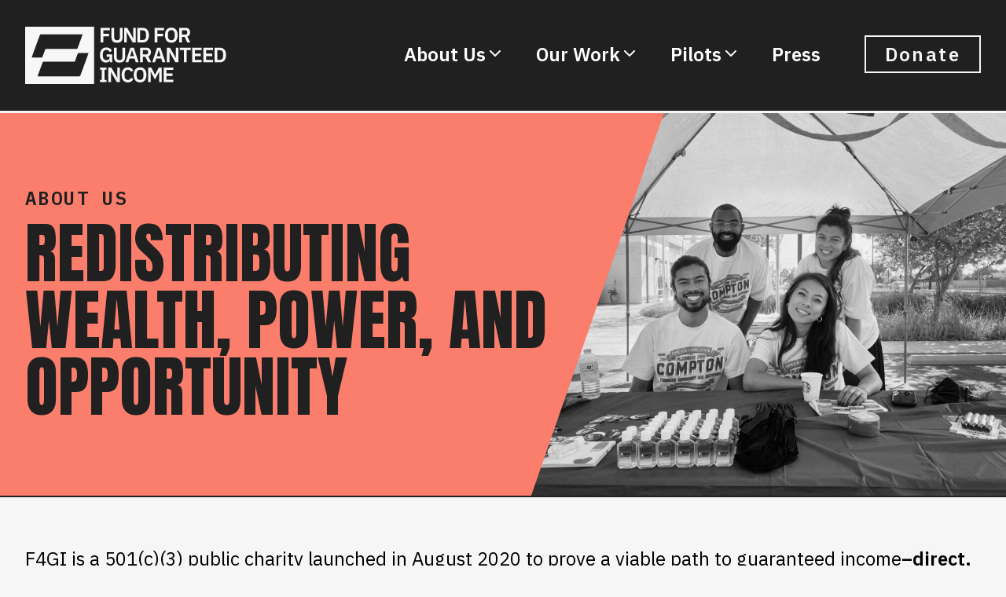

--- FILE ---
content_type: text/html; charset=UTF-8
request_url: https://f4gi.org/about/
body_size: 34206
content:
<!doctype html>
<html lang="en-US">
  <head>
    <meta charset="utf-8">
<script>
var gform;gform||(document.addEventListener("gform_main_scripts_loaded",function(){gform.scriptsLoaded=!0}),document.addEventListener("gform/theme/scripts_loaded",function(){gform.themeScriptsLoaded=!0}),window.addEventListener("DOMContentLoaded",function(){gform.domLoaded=!0}),gform={domLoaded:!1,scriptsLoaded:!1,themeScriptsLoaded:!1,isFormEditor:()=>"function"==typeof InitializeEditor,callIfLoaded:function(o){return!(!gform.domLoaded||!gform.scriptsLoaded||!gform.themeScriptsLoaded&&!gform.isFormEditor()||(gform.isFormEditor()&&console.warn("The use of gform.initializeOnLoaded() is deprecated in the form editor context and will be removed in Gravity Forms 3.1."),o(),0))},initializeOnLoaded:function(o){gform.callIfLoaded(o)||(document.addEventListener("gform_main_scripts_loaded",()=>{gform.scriptsLoaded=!0,gform.callIfLoaded(o)}),document.addEventListener("gform/theme/scripts_loaded",()=>{gform.themeScriptsLoaded=!0,gform.callIfLoaded(o)}),window.addEventListener("DOMContentLoaded",()=>{gform.domLoaded=!0,gform.callIfLoaded(o)}))},hooks:{action:{},filter:{}},addAction:function(o,r,e,t){gform.addHook("action",o,r,e,t)},addFilter:function(o,r,e,t){gform.addHook("filter",o,r,e,t)},doAction:function(o){gform.doHook("action",o,arguments)},applyFilters:function(o){return gform.doHook("filter",o,arguments)},removeAction:function(o,r){gform.removeHook("action",o,r)},removeFilter:function(o,r,e){gform.removeHook("filter",o,r,e)},addHook:function(o,r,e,t,n){null==gform.hooks[o][r]&&(gform.hooks[o][r]=[]);var d=gform.hooks[o][r];null==n&&(n=r+"_"+d.length),gform.hooks[o][r].push({tag:n,callable:e,priority:t=null==t?10:t})},doHook:function(r,o,e){var t;if(e=Array.prototype.slice.call(e,1),null!=gform.hooks[r][o]&&((o=gform.hooks[r][o]).sort(function(o,r){return o.priority-r.priority}),o.forEach(function(o){"function"!=typeof(t=o.callable)&&(t=window[t]),"action"==r?t.apply(null,e):e[0]=t.apply(null,e)})),"filter"==r)return e[0]},removeHook:function(o,r,t,n){var e;null!=gform.hooks[o][r]&&(e=(e=gform.hooks[o][r]).filter(function(o,r,e){return!!(null!=n&&n!=o.tag||null!=t&&t!=o.priority)}),gform.hooks[o][r]=e)}});
</script>

    <meta name="viewport" content="width=device-width, initial-scale=1, shrink-to-fit=no">
    <style id="jetpack-boost-critical-css">@media all{ul{box-sizing:border-box}}@media all{html{-webkit-text-size-adjust:100%;line-height:1.15;-o-tab-size:4;tab-size:4}body{font-family:system-ui,-apple-system,Segoe UI,Roboto,Helvetica,Arial,sans-serif,Apple Color Emoji,Segoe UI Emoji;margin:0}button,input,textarea{font-family:inherit;font-size:100%;line-height:1.15;margin:0}button{text-transform:none}[type=submit],button{-webkit-appearance:button}legend{padding:0}h1,h2,h3,p{margin:0}button{background-color:transparent;background-image:none}fieldset,ul{margin:0;padding:0}ul{list-style:none}html{font-family:ui-sans-serif,system-ui,-apple-system,BlinkMacSystemFont,Segoe UI,Roboto,Helvetica Neue,Arial,Noto Sans,sans-serif,Apple Color Emoji,Segoe UI Emoji,Segoe UI Symbol,Noto Color Emoji;line-height:1.5}body{font-family:inherit;line-height:inherit}*{border:0 solid;box-sizing:border-box}img{border-style:solid}textarea{resize:vertical}input::placeholder,textarea::placeholder{color:#9ca3af;opacity:1}h1,h2,h3{font-size:inherit;font-weight:inherit}a{color:inherit;text-decoration:inherit}button,input,textarea{color:inherit;line-height:inherit;padding:0}iframe,img,svg{display:block;vertical-align:middle}img{height:auto;max-width:100%}*{--tw-border-opacity:1;--tw-blur:var(--tw-empty,);--tw-brightness:var(--tw-empty,);--tw-contrast:var(--tw-empty,);--tw-grayscale:var(--tw-empty,);--tw-hue-rotate:var(--tw-empty,);--tw-invert:var(--tw-empty,);--tw-saturate:var(--tw-empty,);--tw-sepia:var(--tw-empty,);--tw-drop-shadow:var(--tw-empty,);--tw-filter:var(--tw-blur) var(--tw-brightness) var(--tw-contrast) var(--tw-grayscale) var(--tw-hue-rotate) var(--tw-invert) var(--tw-saturate) var(--tw-sepia) var(--tw-drop-shadow);border-color:rgba(229,231,235,var(--tw-border-opacity))}.container{margin-left:auto;margin-right:auto;padding-left:1rem;padding-right:1rem;width:100%}@media (min-width:640px){.container{max-width:640px}}@media (min-width:768px){.container{max-width:768px}}@media (min-width:1024px){.container{max-width:1024px}}@media (min-width:1280px){.container{max-width:1280px}}@media (min-width:1536px){.container{max-width:1536px}}.sr-only{clip:rect(0,0,0,0);border-width:0;height:1px;margin:-1px;overflow:hidden;padding:0;position:absolute;white-space:nowrap;width:1px}.invisible{visibility:hidden}.fixed{position:fixed}.absolute{position:absolute}.relative{position:relative}.sticky{position:sticky}.inset-0{left:0;right:0}.inset-0{bottom:0;top:0}.top-0{top:0}.right-0{right:0}.top-2{top:.5rem}.right-2{right:.5rem}.z-50{z-index:50}.z-40{z-index:40}.z-10{z-index:10}.z-20{z-index:20}.z-30{z-index:30}.order-1{order:1}.mx-auto{margin-left:auto;margin-right:auto}.mx-4{margin-left:1rem;margin-right:1rem}.my-6{margin-bottom:1.5rem;margin-top:1.5rem}.mt-3{margin-top:.75rem}.mt-4{margin-top:1rem}.mt-8{margin-top:2rem}.mt-6{margin-top:1.5rem}.block{display:block}.inline-block{display:inline-block}.flex{display:flex}.grid{display:grid}.hidden{display:none}.h-6{height:1.5rem}.h-full{height:100%}.h-8{height:2rem}.h-16{height:4rem}.min-h-screen{min-height:100vh}.w-6{width:1.5rem}.w-max{width:max-content}.w-full{width:100%}.w-8{width:2rem}.w-48{width:12rem}.w-1\/2{width:50%}.max-w-2xl{max-width:42rem}.max-w-5xl{max-width:64rem}.flex-1{flex:1 1 0%}.grid-cols-1{grid-template-columns:repeat(1,minmax(0,1fr))}.flex-col{flex-direction:column}.flex-wrap{flex-wrap:wrap}.items-start{align-items:flex-start}.items-center{align-items:center}.items-baseline{align-items:baseline}.justify-center{justify-content:center}.justify-between{justify-content:space-between}.gap-2{gap:.5rem}.space-y-3>:not([hidden])~:not([hidden]){--tw-space-y-reverse:0;margin-bottom:calc(.75rem*var(--tw-space-y-reverse));margin-top:calc(.75rem*(1 - var(--tw-space-y-reverse)))}.space-y-4>:not([hidden])~:not([hidden]){--tw-space-y-reverse:0;margin-bottom:calc(1rem*var(--tw-space-y-reverse));margin-top:calc(1rem*(1 - var(--tw-space-y-reverse)))}.space-y-10>:not([hidden])~:not([hidden]){--tw-space-y-reverse:0;margin-bottom:calc(2.5rem*var(--tw-space-y-reverse));margin-top:calc(2.5rem*(1 - var(--tw-space-y-reverse)))}.space-x-2>:not([hidden])~:not([hidden]){--tw-space-x-reverse:0;margin-left:calc(.5rem*(1 - var(--tw-space-x-reverse)));margin-right:calc(.5rem*var(--tw-space-x-reverse))}.overflow-scroll{overflow:scroll}.whitespace-nowrap{white-space:nowrap}.border-2{border-width:2px}.border-b-2{border-bottom-width:2px}.border-l-\[5px\]{border-left-width:5px}.border-t{border-top-width:1px}.border-b{border-bottom-width:1px}.border-off-white{--tw-border-opacity:1;border-color:rgba(246,246,246,var(--tw-border-opacity))}.border-off-black{--tw-border-opacity:1;border-color:rgba(32,32,32,var(--tw-border-opacity))}.border-\[\#8A8A8A\]{--tw-border-opacity:1;border-color:rgba(138,138,138,var(--tw-border-opacity))}.bg-off-white{--tw-bg-opacity:1;background-color:rgba(246,246,246,var(--tw-bg-opacity))}.bg-off-black{--tw-bg-opacity:1;background-color:rgba(32,32,32,var(--tw-bg-opacity))}.bg-purple{--tw-bg-opacity:1;background-color:rgba(148,144,255,var(--tw-bg-opacity))}.bg-yellow{--tw-bg-opacity:1;background-color:rgba(255,200,58,var(--tw-bg-opacity))}.bg-blue{--tw-bg-opacity:1;background-color:rgba(122,197,251,var(--tw-bg-opacity))}.bg-white{--tw-bg-opacity:1;background-color:rgba(255,255,255,var(--tw-bg-opacity))}.object-cover{-o-object-fit:cover;object-fit:cover}.p-8{padding:2rem}.py-8{padding-bottom:2rem;padding-top:2rem}.py-4{padding-bottom:1rem;padding-top:1rem}.px-8{padding-left:2rem;padding-right:2rem}.py-12{padding-bottom:3rem;padding-top:3rem}.py-3{padding-bottom:.75rem;padding-top:.75rem}.px-4{padding-left:1rem;padding-right:1rem}.py-2{padding-bottom:.5rem;padding-top:.5rem}.px-6{padding-left:1.5rem;padding-right:1.5rem}.px-12{padding-left:3rem;padding-right:3rem}.py-1\.5{padding-bottom:.375rem;padding-top:.375rem}.pt-32{padding-top:8rem}.pb-16{padding-bottom:4rem}.text-center{text-align:center}.font-plex-mono{font-family:IBM Plex Mono,monospace}.font-anton{font-family:Anton,sans-serif}.font-plex-sans{font-family:IBM Plex Sans,sans-serif}.text-2xl{font-size:1.5rem;line-height:2rem}.text-sm{font-size:.875rem;line-height:1.25rem}.text-\[3\.125rem\]{font-size:3.125rem}.text-xs{font-size:.75rem;line-height:1rem}.text-\[2\.5rem\]{font-size:2.5rem}.text-3xl{font-size:1.875rem;line-height:2.25rem}.text-base{font-size:1rem;line-height:1.5rem}.text-xl{font-size:1.25rem;line-height:1.75rem}.font-semibold{font-weight:600}.font-normal{font-weight:400}.font-bold{font-weight:700}.font-medium{font-weight:500}.uppercase{text-transform:uppercase}.leading-none{line-height:1}.leading-\[120\%\]{line-height:120%}.leading-\[110\%\]{line-height:110%}.tracking-widest{letter-spacing:.1em}.tracking-tight{letter-spacing:-.025em}.tracking-wide{letter-spacing:.025em}.text-off-white{--tw-text-opacity:1;color:rgba(246,246,246,var(--tw-text-opacity))}.text-white{--tw-text-opacity:1;color:rgba(255,255,255,var(--tw-text-opacity))}.text-off-black{--tw-text-opacity:1;color:rgba(32,32,32,var(--tw-text-opacity))}.underline{text-decoration:underline}.opacity-0{opacity:0}.grayscale{--tw-grayscale:grayscale(100%)}.filter,.grayscale{filter:var(--tw-filter)}body{--tw-bg-opacity:1;background-color:rgba(246,246,246,var(--tw-bg-opacity));font-family:IBM Plex Sans,sans-serif}@media (min-width:1024px){.container{padding-left:2rem;padding-right:2rem}}@media (min-width:1280px){.container{max-width:1280px}}@media (min-width:1536px){.container{max-width:1280px}}.text-stroke-purple{-webkit-text-stroke:2px #9490ff;text-stroke:2px #9490ff}.body{font-weight:400}.body>p{margin-bottom:1rem;margin-top:1rem}@media (min-width:768px){.body>p{margin-bottom:1.5rem;margin-top:1.5rem}}@media (min-width:1024px){.body>p{margin-bottom:2rem;margin-top:2rem}}.body>p:first-child{margin-top:0}.body>p:last-child{margin-bottom:0}.body>h2{font-weight:700;margin-bottom:1rem;margin-top:1.5rem}@media (min-width:768px){.body>h2{margin-bottom:1.5rem;margin-top:2.5rem}}@media (min-width:1024px){.body>h2{margin-bottom:2rem;margin-top:3rem}}.body>h2:first-child{margin-top:0}@media (min-width:768px){.body--1{font-size:1.25rem;line-height:1.75rem}}@media (min-width:1024px){.body--1{font-size:1.5rem;line-height:2rem}}.body--1{line-height:1.2}.body--1 h2{font-size:1.25rem;line-height:1.75rem}@media (min-width:768px){.body--1 h2{font-size:1.5rem;line-height:2rem}}@media (min-width:1024px){.body--1 h2{font-size:1.875rem;line-height:2.25rem}}.gform_wrapper{margin-left:auto;margin-right:auto;max-width:64rem}.gform_wrapper .gsection_title{--tw-text-opacity:1;color:rgba(0,0,0,var(--tw-text-opacity));font-weight:600}@media (min-width:1024px){.gform_wrapper .gsection_title{font-size:1.5rem;line-height:2rem}}.gform_wrapper .gsection:not(:first-child){margin-top:2rem!important}.gform_wrapper .gsection_description{color:#8a8a8a;font-size:.75rem;font-weight:600;line-height:1rem;margin-top:.5rem}@media (min-width:1024px){.gform_wrapper .gsection_description{font-size:1rem;line-height:1.5rem}}.gform_wrapper .ginput_container_consent{display:flex;margin-top:.5rem}.gform_wrapper .ginput_container_consent input[type=checkbox]{height:1rem;margin-right:.75rem;width:1rem}@media (min-width:1024px){.gform_wrapper .ginput_container_consent input[type=checkbox]{margin-top:.25rem}}.gform_wrapper .gfield_consent_label{--tw-text-opacity:1;color:rgba(0,0,0,var(--tw-text-opacity));flex:1 1 0%;font-size:.75rem;font-weight:600;line-height:1rem;line-height:1}@media (min-width:1024px){.gform_wrapper .gfield_consent_label{font-size:1rem;line-height:1.5rem}}.gform_wrapper .gfield_label,.gform_wrapper .ginput_complex label{display:none}.gform_wrapper .gform_fields .gfield+.gfield{margin-top:.5rem}@media (min-width:640px){.gform_wrapper .gform_fields .gfield+.gfield{margin-top:1rem}}@media (min-width:1024px){.gform_wrapper .gform_fields .gfield+.gfield{margin-top:1.5rem}}.form-container{--tw-bg-opacity:1;background-color:rgba(246,246,246,var(--tw-bg-opacity));max-height:0;overflow:hidden;padding-left:1rem;padding-right:1rem;visibility:hidden}@media (min-width:640px){.form-container{padding-left:2rem;padding-right:2rem}}#gform_wrapper_1 input[type=email],#gform_wrapper_1 input[type=tel],#gform_wrapper_1 input[type=text],#gform_wrapper_1 textarea{font-size:1.125rem;line-height:1.75rem;padding:.25rem .5rem}@media (min-width:1024px){#gform_wrapper_1 input[type=email],#gform_wrapper_1 input[type=tel],#gform_wrapper_1 input[type=text],#gform_wrapper_1 textarea{font-size:1.25rem;line-height:1.75rem;padding-bottom:.5rem;padding-left:1rem;padding-right:1rem;padding-top:.5rem}}#gform_wrapper_1 input[type=email],#gform_wrapper_1 input[type=tel],#gform_wrapper_1 input[type=text],#gform_wrapper_1 textarea{background-color:#fff;border:3px solid #8a8a8a;width:100%}#gform_wrapper_1 input[type=email]::placeholder,#gform_wrapper_1 input[type=tel]::placeholder,#gform_wrapper_1 input[type=text]::placeholder,#gform_wrapper_1 textarea::placeholder{color:#8a8a8a;font-size:.75rem;line-height:1rem}@media (min-width:1024px){#gform_wrapper_1 input[type=email]::placeholder,#gform_wrapper_1 input[type=tel]::placeholder,#gform_wrapper_1 input[type=text]::placeholder,#gform_wrapper_1 textarea::placeholder{font-size:1.125rem;line-height:1.75rem}}#gform_wrapper_1 .gform_fields>*{width:100%}@media (min-width:640px){#gform_wrapper_1 .gform_fields{display:flex;flex-wrap:wrap;margin-left:-.25rem;margin-right:-.25rem}#gform_wrapper_1 .gfield{padding-left:.25rem;padding-right:.25rem}#gform_wrapper_1 #field_1_1,#gform_wrapper_1 #field_1_3,#gform_wrapper_1 #field_1_5,#gform_wrapper_1 #field_1_6{width:50%}}.header .sub-menu{padding-left:1rem}@media (min-width:1024px){.header .sub-menu{--tw-bg-opacity:1;background-color:rgba(32,32,32,var(--tw-bg-opacity));bottom:0;margin-left:-1.25rem;margin-right:-1.25rem;min-width:9rem;opacity:0;padding-bottom:1rem;padding-left:1.25rem;padding-right:1.25rem;padding-top:1rem;position:absolute;transform:translateY(100%);visibility:hidden;z-index:50}}.header .sub-menu li>a{display:block}@media (max-width:1023px){.header .nav-primary:after{background-color:#e5e7eb;content:"";height:2px;left:0;position:fixed;top:4rem;width:100%;z-index:49}}.header .chevron{margin-top:-2px;transform:rotate(0)}@media (min-width:768px){.page-hero:before{-webkit-clip-path:polygon(0 0,100%0,80% 100%,0 100%);clip-path:polygon(0 0,100%0,80% 100%,0 100%);content:"";height:100%;left:0;position:absolute;top:0;width:66%;z-index:15}}.page-hero.bg-blue:before{--tw-bg-opacity:1;background-color:rgba(122,197,251,var(--tw-bg-opacity))}.page-hero.bg-purple:before{--tw-bg-opacity:1;background-color:rgba(148,144,255,var(--tw-bg-opacity))}@media (min-width:768px){.md\:-mx-4{margin-left:-1rem;margin-right:-1rem}.md\:mx-8{margin-left:2rem;margin-right:2rem}.md\:mt-6{margin-top:1.5rem}.md\:mt-0{margin-top:0}.md\:mt-8{margin-top:2rem}.md\:mt-auto{margin-top:auto}.md\:mt-20{margin-top:5rem}.md\:block{display:block}.md\:flex{display:flex}.md\:hidden{display:none}.md\:h-8{height:2rem}.md\:w-1\/2{width:50%}.md\:w-8{width:2rem}.md\:w-5\/12{width:41.666667%}.md\:w-7\/12{width:58.333333%}.md\:flex-1{flex:1 1 0%}.md\:flex-row{flex-direction:row}.md\:flex-col{flex-direction:column}.md\:gap-2{gap:.5rem}.md\:space-y-0>:not([hidden])~:not([hidden]){--tw-space-y-reverse:0;margin-bottom:calc(0px*var(--tw-space-y-reverse));margin-top:calc(0px*(1 - var(--tw-space-y-reverse)))}.md\:space-x-4>:not([hidden])~:not([hidden]){--tw-space-x-reverse:0;margin-left:calc(1rem*(1 - var(--tw-space-x-reverse)));margin-right:calc(1rem*var(--tw-space-x-reverse))}.md\:border-t-0{border-top-width:0}.md\:border-b-0{border-bottom-width:0}.md\:p-12{padding:3rem}.md\:py-24{padding-bottom:6rem;padding-top:6rem}.md\:py-0{padding-bottom:0;padding-top:0}.md\:py-12{padding-bottom:3rem;padding-top:3rem}.md\:py-16{padding-bottom:4rem;padding-top:4rem}.md\:px-4{padding-left:1rem;padding-right:1rem}.md\:py-4{padding-bottom:1rem;padding-top:1rem}.md\:pr-4{padding-right:1rem}.md\:text-base{font-size:1rem;line-height:1.5rem}.md\:text-\[5\.25rem\]{font-size:5.25rem}.md\:text-6xl{font-size:3.75rem;line-height:1}.md\:text-5xl{font-size:3rem;line-height:1}.md\:text-2xl{font-size:1.5rem;line-height:2rem}.md\:text-lg{font-size:1.125rem;line-height:1.75rem}.md\:leading-none{line-height:1}.md\:leading-\[120\%\]{line-height:120%}}@media (min-width:1024px){.lg\:visible{visibility:visible}.lg\:relative{position:relative}.lg\:top-auto{top:auto}.lg\:right-0{right:0}.lg\:z-auto{z-index:auto}.lg\:my-12{margin-bottom:3rem;margin-top:3rem}.lg\:mt-0{margin-top:0}.lg\:mt-10{margin-top:2.5rem}.lg\:mt-12{margin-top:3rem}.lg\:ml-4{margin-left:1rem}.lg\:block{display:block}.lg\:flex{display:flex}.lg\:hidden{display:none}.lg\:h-10{height:2.5rem}.lg\:h-32{height:8rem}.lg\:w-max{width:max-content}.lg\:w-10{width:2.5rem}.lg\:flex-row{flex-direction:row}.lg\:items-baseline{align-items:baseline}.lg\:justify-center{justify-content:center}.lg\:space-y-6>:not([hidden])~:not([hidden]){--tw-space-y-reverse:0;margin-bottom:calc(1.5rem*var(--tw-space-y-reverse));margin-top:calc(1.5rem*(1 - var(--tw-space-y-reverse)))}.lg\:space-y-0>:not([hidden])~:not([hidden]){--tw-space-y-reverse:0;margin-bottom:calc(0px*var(--tw-space-y-reverse));margin-top:calc(0px*(1 - var(--tw-space-y-reverse)))}.lg\:space-x-4>:not([hidden])~:not([hidden]){--tw-space-x-reverse:0;margin-left:calc(1rem*(1 - var(--tw-space-x-reverse)));margin-right:calc(1rem*var(--tw-space-x-reverse))}.lg\:space-x-6>:not([hidden])~:not([hidden]){--tw-space-x-reverse:0;margin-left:calc(1.5rem*(1 - var(--tw-space-x-reverse)));margin-right:calc(1.5rem*var(--tw-space-x-reverse))}.lg\:overflow-visible{overflow:visible}.lg\:border-b-\[3px\]{border-bottom-width:3px}.lg\:bg-transparent{background-color:transparent}.lg\:py-4{padding-bottom:1rem;padding-top:1rem}.lg\:py-0{padding-bottom:0;padding-top:0}.lg\:py-16{padding-bottom:4rem;padding-top:4rem}.lg\:py-20{padding-bottom:5rem;padding-top:5rem}.lg\:py-24{padding-bottom:6rem;padding-top:6rem}.lg\:text-3xl{font-size:1.875rem;line-height:2.25rem}.lg\:text-base{font-size:1rem;line-height:1.5rem}.lg\:text-xl{font-size:1.25rem;line-height:1.75rem}.lg\:text-lg{font-size:1.125rem;line-height:1.75rem}.lg\:text-\[7\.5rem\]{font-size:7.5rem}.lg\:text-2xl{font-size:1.5rem;line-height:2rem}.lg\:text-\[5\.3125rem\]{font-size:5.3125rem}.lg\:text-6xl{font-size:3.75rem;line-height:1}.lg\:text-4xl{font-size:2.25rem;line-height:2.5rem}.lg\:text-\[3\.75rem\]{font-size:3.75rem}.lg\:leading-none{line-height:1}.lg\:leading-\[120\%\]{line-height:120%}.lg\:opacity-100{opacity:1}}@media (min-width:1280px){.xl\:mt-12{margin-top:3rem}.xl\:ml-10{margin-left:2.5rem}.xl\:h-12{height:3rem}.xl\:h-36{height:9rem}.xl\:w-72{width:18rem}.xl\:w-12{width:3rem}.xl\:w-64{width:16rem}.xl\:space-x-10>:not([hidden])~:not([hidden]){--tw-space-x-reverse:0;margin-left:calc(2.5rem*(1 - var(--tw-space-x-reverse)));margin-right:calc(2.5rem*var(--tw-space-x-reverse))}.xl\:py-28{padding-bottom:7rem;padding-top:7rem}.xl\:text-4xl{font-size:2.25rem;line-height:2.5rem}.xl\:text-2xl{font-size:1.5rem;line-height:2rem}.xl\:leading-none{line-height:1}}}</style><title>About Us | Fund For Guaranteed Income</title>

<!-- The SEO Framework by Sybre Waaijer -->
<meta name="robots" content="max-snippet:-1,max-image-preview:standard,max-video-preview:-1" />
<link rel="canonical" href="https://f4gi.org/about/" />
<meta property="og:type" content="website" />
<meta property="og:locale" content="en_US" />
<meta property="og:site_name" content="Fund For Guaranteed Income" />
<meta property="og:title" content="About Us" />
<meta property="og:url" content="https://f4gi.org/about/" />
<meta property="og:image" content="https://f4gi.org/app/uploads/2021/12/IMG_0038.jpg" />
<meta property="og:image:width" content="2049" />
<meta property="og:image:height" content="1536" />
<meta name="twitter:card" content="summary_large_image" />
<meta name="twitter:title" content="About Us" />
<meta name="twitter:image" content="https://f4gi.org/app/uploads/2021/12/IMG_0038.jpg" />
<script type="application/ld+json">{"@context":"https://schema.org","@graph":[{"@type":"WebSite","@id":"https://f4gi.org/#/schema/WebSite","url":"https://f4gi.org/","name":"Fund For Guaranteed Income","description":"We build technology and infrastructure for guaranteed income programs that are both community-rooted and scalable.","inLanguage":"en-US","potentialAction":{"@type":"SearchAction","target":{"@type":"EntryPoint","urlTemplate":"https://f4gi.org/search/{search_term_string}/"},"query-input":"required name=search_term_string"},"publisher":{"@type":"Organization","@id":"https://f4gi.org/#/schema/Organization","name":"Fund For Guaranteed Income","url":"https://f4gi.org/"}},{"@type":"WebPage","@id":"https://f4gi.org/about/","url":"https://f4gi.org/about/","name":"About Us | Fund For Guaranteed Income","inLanguage":"en-US","isPartOf":{"@id":"https://f4gi.org/#/schema/WebSite"},"breadcrumb":{"@type":"BreadcrumbList","@id":"https://f4gi.org/#/schema/BreadcrumbList","itemListElement":[{"@type":"ListItem","position":1,"item":"https://f4gi.org/","name":"Fund For Guaranteed Income"},{"@type":"ListItem","position":2,"name":"About Us"}]},"potentialAction":{"@type":"ReadAction","target":"https://f4gi.org/about/"}}]}</script>
<!-- / The SEO Framework by Sybre Waaijer | 2.84ms meta | 0.37ms boot -->

<link rel='dns-prefetch' href='//fonts.googleapis.com' />
<link rel="alternate" title="oEmbed (JSON)" type="application/json+oembed" href="https://f4gi.org/wp-json/oembed/1.0/embed?url=https%3A%2F%2Ff4gi.org%2Fabout%2F" />
<link rel="alternate" title="oEmbed (XML)" type="text/xml+oembed" href="https://f4gi.org/wp-json/oembed/1.0/embed?url=https%3A%2F%2Ff4gi.org%2Fabout%2F&#038;format=xml" />
<style id='wp-img-auto-sizes-contain-inline-css'>
img:is([sizes=auto i],[sizes^="auto," i]){contain-intrinsic-size:3000px 1500px}
/*# sourceURL=wp-img-auto-sizes-contain-inline-css */
</style>
<noscript><link rel='stylesheet' id='wp-block-library-css' href='https://f4gi.org/wp/wp-includes/css/dist/block-library/style.min.css?ver=6.9' media='all' />
</noscript><link rel='stylesheet' id='wp-block-library-css' href='https://f4gi.org/wp/wp-includes/css/dist/block-library/style.min.css?ver=6.9' media="not all" data-media="all" onload="this.media=this.dataset.media; delete this.dataset.media; this.removeAttribute( 'onload' );" />
<style id='classic-theme-styles-inline-css'>
/*! This file is auto-generated */
.wp-block-button__link{color:#fff;background-color:#32373c;border-radius:9999px;box-shadow:none;text-decoration:none;padding:calc(.667em + 2px) calc(1.333em + 2px);font-size:1.125em}.wp-block-file__button{background:#32373c;color:#fff;text-decoration:none}
/*# sourceURL=/wp-includes/css/classic-themes.min.css */
</style>
<style id='pdfemb-pdf-embedder-viewer-style-inline-css'>
.wp-block-pdfemb-pdf-embedder-viewer{max-width:none}

/*# sourceURL=https://f4gi.org/app/plugins/pdf-embedder/block/build/style-index.css */
</style>
<style id='global-styles-inline-css'>
:root{--wp--preset--aspect-ratio--square: 1;--wp--preset--aspect-ratio--4-3: 4/3;--wp--preset--aspect-ratio--3-4: 3/4;--wp--preset--aspect-ratio--3-2: 3/2;--wp--preset--aspect-ratio--2-3: 2/3;--wp--preset--aspect-ratio--16-9: 16/9;--wp--preset--aspect-ratio--9-16: 9/16;--wp--preset--color--black: #000000;--wp--preset--color--cyan-bluish-gray: #abb8c3;--wp--preset--color--white: #ffffff;--wp--preset--color--pale-pink: #f78da7;--wp--preset--color--vivid-red: #cf2e2e;--wp--preset--color--luminous-vivid-orange: #ff6900;--wp--preset--color--luminous-vivid-amber: #fcb900;--wp--preset--color--light-green-cyan: #7bdcb5;--wp--preset--color--vivid-green-cyan: #00d084;--wp--preset--color--pale-cyan-blue: #8ed1fc;--wp--preset--color--vivid-cyan-blue: #0693e3;--wp--preset--color--vivid-purple: #9b51e0;--wp--preset--gradient--vivid-cyan-blue-to-vivid-purple: linear-gradient(135deg,rgb(6,147,227) 0%,rgb(155,81,224) 100%);--wp--preset--gradient--light-green-cyan-to-vivid-green-cyan: linear-gradient(135deg,rgb(122,220,180) 0%,rgb(0,208,130) 100%);--wp--preset--gradient--luminous-vivid-amber-to-luminous-vivid-orange: linear-gradient(135deg,rgb(252,185,0) 0%,rgb(255,105,0) 100%);--wp--preset--gradient--luminous-vivid-orange-to-vivid-red: linear-gradient(135deg,rgb(255,105,0) 0%,rgb(207,46,46) 100%);--wp--preset--gradient--very-light-gray-to-cyan-bluish-gray: linear-gradient(135deg,rgb(238,238,238) 0%,rgb(169,184,195) 100%);--wp--preset--gradient--cool-to-warm-spectrum: linear-gradient(135deg,rgb(74,234,220) 0%,rgb(151,120,209) 20%,rgb(207,42,186) 40%,rgb(238,44,130) 60%,rgb(251,105,98) 80%,rgb(254,248,76) 100%);--wp--preset--gradient--blush-light-purple: linear-gradient(135deg,rgb(255,206,236) 0%,rgb(152,150,240) 100%);--wp--preset--gradient--blush-bordeaux: linear-gradient(135deg,rgb(254,205,165) 0%,rgb(254,45,45) 50%,rgb(107,0,62) 100%);--wp--preset--gradient--luminous-dusk: linear-gradient(135deg,rgb(255,203,112) 0%,rgb(199,81,192) 50%,rgb(65,88,208) 100%);--wp--preset--gradient--pale-ocean: linear-gradient(135deg,rgb(255,245,203) 0%,rgb(182,227,212) 50%,rgb(51,167,181) 100%);--wp--preset--gradient--electric-grass: linear-gradient(135deg,rgb(202,248,128) 0%,rgb(113,206,126) 100%);--wp--preset--gradient--midnight: linear-gradient(135deg,rgb(2,3,129) 0%,rgb(40,116,252) 100%);--wp--preset--font-size--small: 13px;--wp--preset--font-size--medium: 20px;--wp--preset--font-size--large: 36px;--wp--preset--font-size--x-large: 42px;--wp--preset--spacing--20: 0.44rem;--wp--preset--spacing--30: 0.67rem;--wp--preset--spacing--40: 1rem;--wp--preset--spacing--50: 1.5rem;--wp--preset--spacing--60: 2.25rem;--wp--preset--spacing--70: 3.38rem;--wp--preset--spacing--80: 5.06rem;--wp--preset--shadow--natural: 6px 6px 9px rgba(0, 0, 0, 0.2);--wp--preset--shadow--deep: 12px 12px 50px rgba(0, 0, 0, 0.4);--wp--preset--shadow--sharp: 6px 6px 0px rgba(0, 0, 0, 0.2);--wp--preset--shadow--outlined: 6px 6px 0px -3px rgb(255, 255, 255), 6px 6px rgb(0, 0, 0);--wp--preset--shadow--crisp: 6px 6px 0px rgb(0, 0, 0);}:where(.is-layout-flex){gap: 0.5em;}:where(.is-layout-grid){gap: 0.5em;}body .is-layout-flex{display: flex;}.is-layout-flex{flex-wrap: wrap;align-items: center;}.is-layout-flex > :is(*, div){margin: 0;}body .is-layout-grid{display: grid;}.is-layout-grid > :is(*, div){margin: 0;}:where(.wp-block-columns.is-layout-flex){gap: 2em;}:where(.wp-block-columns.is-layout-grid){gap: 2em;}:where(.wp-block-post-template.is-layout-flex){gap: 1.25em;}:where(.wp-block-post-template.is-layout-grid){gap: 1.25em;}.has-black-color{color: var(--wp--preset--color--black) !important;}.has-cyan-bluish-gray-color{color: var(--wp--preset--color--cyan-bluish-gray) !important;}.has-white-color{color: var(--wp--preset--color--white) !important;}.has-pale-pink-color{color: var(--wp--preset--color--pale-pink) !important;}.has-vivid-red-color{color: var(--wp--preset--color--vivid-red) !important;}.has-luminous-vivid-orange-color{color: var(--wp--preset--color--luminous-vivid-orange) !important;}.has-luminous-vivid-amber-color{color: var(--wp--preset--color--luminous-vivid-amber) !important;}.has-light-green-cyan-color{color: var(--wp--preset--color--light-green-cyan) !important;}.has-vivid-green-cyan-color{color: var(--wp--preset--color--vivid-green-cyan) !important;}.has-pale-cyan-blue-color{color: var(--wp--preset--color--pale-cyan-blue) !important;}.has-vivid-cyan-blue-color{color: var(--wp--preset--color--vivid-cyan-blue) !important;}.has-vivid-purple-color{color: var(--wp--preset--color--vivid-purple) !important;}.has-black-background-color{background-color: var(--wp--preset--color--black) !important;}.has-cyan-bluish-gray-background-color{background-color: var(--wp--preset--color--cyan-bluish-gray) !important;}.has-white-background-color{background-color: var(--wp--preset--color--white) !important;}.has-pale-pink-background-color{background-color: var(--wp--preset--color--pale-pink) !important;}.has-vivid-red-background-color{background-color: var(--wp--preset--color--vivid-red) !important;}.has-luminous-vivid-orange-background-color{background-color: var(--wp--preset--color--luminous-vivid-orange) !important;}.has-luminous-vivid-amber-background-color{background-color: var(--wp--preset--color--luminous-vivid-amber) !important;}.has-light-green-cyan-background-color{background-color: var(--wp--preset--color--light-green-cyan) !important;}.has-vivid-green-cyan-background-color{background-color: var(--wp--preset--color--vivid-green-cyan) !important;}.has-pale-cyan-blue-background-color{background-color: var(--wp--preset--color--pale-cyan-blue) !important;}.has-vivid-cyan-blue-background-color{background-color: var(--wp--preset--color--vivid-cyan-blue) !important;}.has-vivid-purple-background-color{background-color: var(--wp--preset--color--vivid-purple) !important;}.has-black-border-color{border-color: var(--wp--preset--color--black) !important;}.has-cyan-bluish-gray-border-color{border-color: var(--wp--preset--color--cyan-bluish-gray) !important;}.has-white-border-color{border-color: var(--wp--preset--color--white) !important;}.has-pale-pink-border-color{border-color: var(--wp--preset--color--pale-pink) !important;}.has-vivid-red-border-color{border-color: var(--wp--preset--color--vivid-red) !important;}.has-luminous-vivid-orange-border-color{border-color: var(--wp--preset--color--luminous-vivid-orange) !important;}.has-luminous-vivid-amber-border-color{border-color: var(--wp--preset--color--luminous-vivid-amber) !important;}.has-light-green-cyan-border-color{border-color: var(--wp--preset--color--light-green-cyan) !important;}.has-vivid-green-cyan-border-color{border-color: var(--wp--preset--color--vivid-green-cyan) !important;}.has-pale-cyan-blue-border-color{border-color: var(--wp--preset--color--pale-cyan-blue) !important;}.has-vivid-cyan-blue-border-color{border-color: var(--wp--preset--color--vivid-cyan-blue) !important;}.has-vivid-purple-border-color{border-color: var(--wp--preset--color--vivid-purple) !important;}.has-vivid-cyan-blue-to-vivid-purple-gradient-background{background: var(--wp--preset--gradient--vivid-cyan-blue-to-vivid-purple) !important;}.has-light-green-cyan-to-vivid-green-cyan-gradient-background{background: var(--wp--preset--gradient--light-green-cyan-to-vivid-green-cyan) !important;}.has-luminous-vivid-amber-to-luminous-vivid-orange-gradient-background{background: var(--wp--preset--gradient--luminous-vivid-amber-to-luminous-vivid-orange) !important;}.has-luminous-vivid-orange-to-vivid-red-gradient-background{background: var(--wp--preset--gradient--luminous-vivid-orange-to-vivid-red) !important;}.has-very-light-gray-to-cyan-bluish-gray-gradient-background{background: var(--wp--preset--gradient--very-light-gray-to-cyan-bluish-gray) !important;}.has-cool-to-warm-spectrum-gradient-background{background: var(--wp--preset--gradient--cool-to-warm-spectrum) !important;}.has-blush-light-purple-gradient-background{background: var(--wp--preset--gradient--blush-light-purple) !important;}.has-blush-bordeaux-gradient-background{background: var(--wp--preset--gradient--blush-bordeaux) !important;}.has-luminous-dusk-gradient-background{background: var(--wp--preset--gradient--luminous-dusk) !important;}.has-pale-ocean-gradient-background{background: var(--wp--preset--gradient--pale-ocean) !important;}.has-electric-grass-gradient-background{background: var(--wp--preset--gradient--electric-grass) !important;}.has-midnight-gradient-background{background: var(--wp--preset--gradient--midnight) !important;}.has-small-font-size{font-size: var(--wp--preset--font-size--small) !important;}.has-medium-font-size{font-size: var(--wp--preset--font-size--medium) !important;}.has-large-font-size{font-size: var(--wp--preset--font-size--large) !important;}.has-x-large-font-size{font-size: var(--wp--preset--font-size--x-large) !important;}
:where(.wp-block-post-template.is-layout-flex){gap: 1.25em;}:where(.wp-block-post-template.is-layout-grid){gap: 1.25em;}
:where(.wp-block-term-template.is-layout-flex){gap: 1.25em;}:where(.wp-block-term-template.is-layout-grid){gap: 1.25em;}
:where(.wp-block-columns.is-layout-flex){gap: 2em;}:where(.wp-block-columns.is-layout-grid){gap: 2em;}
:root :where(.wp-block-pullquote){font-size: 1.5em;line-height: 1.6;}
/*# sourceURL=global-styles-inline-css */
</style>
<noscript><link rel='stylesheet' id='sage/app.css-css' href='https://f4gi.org/app/themes/f4gi/public/styles/app.css?id=ab6aebf37cedec7aeb597c7d24cc4500' media='all' />
</noscript><link rel='stylesheet' id='sage/app.css-css' href='https://f4gi.org/app/themes/f4gi/public/styles/app.css?id=ab6aebf37cedec7aeb597c7d24cc4500' media="not all" data-media="all" onload="this.media=this.dataset.media; delete this.dataset.media; this.removeAttribute( 'onload' );" />
<noscript><link rel='stylesheet' id='google-fonts-css' href='https://fonts.googleapis.com/css2?family=Anton&#038;family=IBM+Plex+Mono:wght@600&#038;family=IBM+Plex+Sans:wght@400;500;600&#038;display=swap' media='all' />
</noscript><link rel='stylesheet' id='google-fonts-css' href='https://fonts.googleapis.com/css2?family=Anton&#038;family=IBM+Plex+Mono:wght@600&#038;family=IBM+Plex+Sans:wght@400;500;600&#038;display=swap' media="not all" data-media="all" onload="this.media=this.dataset.media; delete this.dataset.media; this.removeAttribute( 'onload' );" />
<script src="https://f4gi.org/wp/wp-includes/js/jquery/jquery.min.js?ver=3.7.1" id="jquery-core-js"></script>
<script src="https://f4gi.org/wp/wp-includes/js/jquery/jquery-migrate.min.js?ver=3.4.1" id="jquery-migrate-js"></script>
<link rel="https://api.w.org/" href="https://f4gi.org/wp-json/" /><link rel="alternate" title="JSON" type="application/json" href="https://f4gi.org/wp-json/wp/v2/pages/7" /><link rel="EditURI" type="application/rsd+xml" title="RSD" href="https://f4gi.org/wp/xmlrpc.php?rsd" />
<link rel="apple-touch-icon" sizes="180x180" href="/app/uploads/fbrfg/apple-touch-icon.png">
<link rel="icon" type="image/png" sizes="32x32" href="/app/uploads/fbrfg/favicon-32x32.png">
<link rel="icon" type="image/png" sizes="16x16" href="/app/uploads/fbrfg/favicon-16x16.png">
<link rel="manifest" href="/app/uploads/fbrfg/site.webmanifest">
<link rel="shortcut icon" href="/app/uploads/fbrfg/favicon.ico">
<meta name="msapplication-TileColor" content="#da532c">
<meta name="msapplication-config" content="/app/uploads/fbrfg/browserconfig.xml">
<meta name="theme-color" content="#ffffff">    <!-- Google Tag Manager -->
    <script>(function(w,d,s,l,i){w[l]=w[l]||[];w[l].push({'gtm.start':
    new Date().getTime(),event:'gtm.js'});var f=d.getElementsByTagName(s)[0],
    j=d.createElement(s),dl=l!='dataLayer'?'&l='+l:'';j.async=true;j.src=
    'https://www.googletagmanager.com/gtm.js?id='+i+dl;f.parentNode.insertBefore(j,f);
    })(window,document,'script','dataLayer','GTM-TRXJ5F6');</script>
    <!-- End Google Tag Manager -->
<meta name="generator" content="Elementor 3.33.4; features: e_font_icon_svg, additional_custom_breakpoints; settings: css_print_method-external, google_font-enabled, font_display-swap">
			<style>
				.e-con.e-parent:nth-of-type(n+4):not(.e-lazyloaded):not(.e-no-lazyload),
				.e-con.e-parent:nth-of-type(n+4):not(.e-lazyloaded):not(.e-no-lazyload) * {
					background-image: none !important;
				}
				@media screen and (max-height: 1024px) {
					.e-con.e-parent:nth-of-type(n+3):not(.e-lazyloaded):not(.e-no-lazyload),
					.e-con.e-parent:nth-of-type(n+3):not(.e-lazyloaded):not(.e-no-lazyload) * {
						background-image: none !important;
					}
				}
				@media screen and (max-height: 640px) {
					.e-con.e-parent:nth-of-type(n+2):not(.e-lazyloaded):not(.e-no-lazyload),
					.e-con.e-parent:nth-of-type(n+2):not(.e-lazyloaded):not(.e-no-lazyload) * {
						background-image: none !important;
					}
				}
			</style>
			<meta name="redi-version" content="1.2.7" />  </head>

  <body class="wp-singular page-template page-template-template-component page page-id-7 page-parent wp-embed-responsive wp-theme-f4gi about elementor-default elementor-kit-1533">
    <!-- Google Tag Manager (noscript) -->
    <noscript><iframe src="https://www.googletagmanager.com/ns.html?id=GTM-TRXJ5F6"
    height="0" width="0" style="display:none;visibility:hidden"></iframe></noscript>
    <!-- End Google Tag Manager (noscript) -->    
    <div class="flex flex-col min-h-screen" id="app">
      <a class="sr-only focus:not-sr-only" href="#main">
  Skip to content
</a>


<header class="header sticky top-0 z-30 bg-off-black border-b-2 border-off-white flex items-center h-16 lg:h-32 lg:border-b-[3px] xl:h-36" data-controller="header">
  <div class="container flex items-center justify-between">
    <a class="text-xl tracking-wide font-bold z-50" href="https://f4gi.org/">
      <div class="logo-mobile lg:hidden">
        <svg width="101" height="27" viewBox="0 0 101 27" fill="none" xmlns="http://www.w3.org/2000/svg">
  <path fill-rule="evenodd" clip-rule="evenodd" d="M31.7588 0H0V26.2259H31.7588V0ZM6.15105 21.4586L6.15129 21.4579L6.15132 21.4578C6.79305 19.702 7.41814 17.9917 8.0621 16.2991C8.13518 16.1209 8.40078 16.0335 8.57724 16.0335C10.7478 16.0252 12.9184 16.028 15.0885 16.0308H15.0904H15.0908C16.1758 16.0322 17.2606 16.0335 18.3453 16.0335C18.643 16.0335 18.9408 16.0331 19.2385 16.0327H19.2387C20.31 16.0312 21.3808 16.0297 22.4451 16.0478C22.7285 16.0478 22.8853 15.9159 23.0297 15.5131C23.3647 14.5686 23.4522 14.3372 23.5425 14.0985L23.5425 14.0985L23.5425 14.0985C23.631 13.8647 23.7221 13.6238 24.0511 12.6985C24.208 12.2564 24.3755 12.0604 24.7124 12.0693C25.7896 12.0957 26.8667 12.0937 27.9686 12.0916H27.9687C28.3511 12.0909 28.7365 12.0902 29.1259 12.0907C29.1043 12.1675 29.0855 12.2389 29.0677 12.3062L29.0677 12.3062C29.0311 12.4451 28.9991 12.566 28.9583 12.6789C27.4592 16.7786 26.9655 18.1226 25.4504 22.2117C25.3559 22.4684 25.1028 22.734 24.9245 22.734C18.5967 22.7482 12.2688 22.734 5.94093 22.7179C5.86225 22.7071 5.78427 22.6916 5.70742 22.6716C5.85645 22.2646 6.00419 21.8604 6.15105 21.4586ZM25.996 4.78724C26.1476 4.37233 26.3001 3.95491 26.454 3.53466C26.3771 3.51534 26.2992 3.50046 26.2205 3.4901C19.8927 3.47405 13.5648 3.45979 7.23693 3.47405C7.04799 3.47405 6.79665 3.74143 6.70218 3.99811C5.18706 8.08538 4.69331 9.42937 3.19423 13.5291C3.15418 13.6398 3.12269 13.7591 3.08691 13.8947C3.06854 13.9643 3.04904 14.0381 3.02667 14.1173C3.46005 14.1184 3.88844 14.1176 4.31328 14.1169C5.37023 14.1151 6.40518 14.1133 7.44014 14.1387C7.77703 14.1476 7.94458 13.9516 8.10144 13.5095C8.42789 12.5923 8.52014 12.3485 8.60796 12.1163C8.69901 11.8757 8.78529 11.6476 9.12281 10.6949C9.26541 10.2921 9.42406 10.1602 9.70747 10.1602C11.0764 10.1745 12.4454 10.1745 13.8161 10.1745C14.9009 10.1745 15.986 10.1756 17.0711 10.1768C19.2418 10.1792 21.413 10.1816 23.5842 10.1745C23.7607 10.1727 24.0263 10.096 24.0994 9.90709C24.7386 8.22838 25.3592 6.5299 25.996 4.78724Z" fill="#F7F7F7"/>
  <path d="M41.4643 24.4425V15.0237H50.2765V11.2881H41.4643V5.89219H51.5856V2.15658H37.2498V24.4425H41.4643Z" fill="#F7F7F7"/>
  <path d="M65.6068 24.4425V20.1322H68.5123V16.8755H65.6068V2.15658H60.4025L51.5264 16.5562V20.1322H61.6158V24.4425H65.6068ZM61.3603 6.2434H61.6158V16.8755H54.9747L61.3603 6.2434Z" fill="#F7F7F7"/>
  <path d="M84.879 24.4425H88.5188V12.3098H80.0898V15.8538H84.4639V17.2906C84.4639 19.8129 82.3248 21.09 79.7066 21.09C76.3542 21.09 74.183 18.9828 74.183 15.0875V11.5116C74.183 7.58438 76.3542 5.50905 79.6428 5.50905C82.2928 5.50905 83.8573 6.94582 84.6555 8.86152L88.0718 6.85003C86.4754 3.59335 83.6019 1.77344 79.6428 1.77344C73.7041 1.77344 69.7131 5.89219 69.7131 13.3634C69.7131 20.8346 73.6722 24.8257 78.9084 24.8257C82.2609 24.8257 84.3682 23.1654 84.7513 20.9943H84.879V24.4425Z" fill="#F7F7F7"/>
  <path d="M101 24.4425V21.0581H98.0307V5.54098H101V2.15658H90.8788V5.54098H93.8162V21.0581H90.8788V24.4425H101Z" fill="#F7F7F7"/>
</svg>      </div>
      <div class="logo-desktop hidden w-48 lg:block xl:w-64">
        <svg width="100%" height="100%" viewBox="0 0 261 74" fill="none" xmlns="http://www.w3.org/2000/svg">
  <path fill-rule="evenodd" clip-rule="evenodd" d="M89.5221 0H0V73.926H89.5221V0ZM17.3388 60.4874L17.3392 60.4862L17.3393 60.4858C19.1483 55.5364 20.9103 50.7154 22.7255 45.9443C22.9315 45.4418 23.6802 45.1956 24.1776 45.1956C30.2978 45.1722 36.4181 45.18 42.5369 45.1878C45.5957 45.1917 48.6541 45.1956 51.712 45.1956C52.5512 45.1956 53.3905 45.1945 54.2297 45.1933H54.2301C57.2501 45.189 60.2685 45.1847 63.2685 45.2358C64.0674 45.2358 64.5095 44.864 64.9165 43.7285C65.8607 41.0661 66.1074 40.4139 66.3619 39.7411C66.6113 39.082 66.8681 38.4031 67.7956 35.7947C68.2377 34.5487 68.71 33.996 69.6597 34.0211C72.6958 34.0957 75.732 34.09 78.838 34.0841H78.8382C79.9162 34.0821 81.0027 34.0801 82.1004 34.0814C82.0397 34.2978 81.9866 34.4993 81.9365 34.6889C81.8332 35.0803 81.7432 35.4213 81.6281 35.7395C77.4025 47.2959 76.0107 51.0844 71.7398 62.6107C71.4735 63.3342 70.76 64.0829 70.2576 64.0829C52.4205 64.1231 34.5834 64.0829 16.7463 64.0377C16.5245 64.0072 16.3047 63.9636 16.0881 63.907C16.5082 62.7598 16.9247 61.6202 17.3388 60.4874ZM73.2783 13.4932C73.7055 12.324 74.1353 11.1478 74.569 9.96362C74.3522 9.90917 74.1324 9.86723 73.9108 9.83801C56.0737 9.79278 38.2366 9.75259 20.3995 9.79279C19.8669 9.79279 19.1584 10.5465 18.8921 11.27C14.6213 22.7913 13.2295 26.5797 9.00384 38.1362C8.89095 38.4483 8.8022 38.7845 8.70134 39.1666C8.64956 39.3628 8.59459 39.571 8.53153 39.7943C9.75314 39.7972 10.9607 39.7951 12.1582 39.793C15.1376 39.7879 18.0549 39.7829 20.9723 39.8546C21.9219 39.8797 22.3942 39.327 22.8364 38.0809C23.7566 35.4955 24.0166 34.8082 24.2642 34.1538C24.5208 33.4755 24.764 32.8326 25.7154 30.1472C26.1174 29.0116 26.5646 28.6398 27.3635 28.6398C31.2223 28.68 35.0812 28.68 38.945 28.68C42.0029 28.68 45.0614 28.6834 48.1202 28.6867C54.239 28.6934 60.3592 28.7001 66.4795 28.68C66.9769 28.675 67.7256 28.4589 67.9316 27.9263C69.7336 23.194 71.4832 18.4058 73.2783 13.4932Z" fill="#F7F7F7"/>
  <path d="M101.388 20.3661V12.385H108.855V9.21954H101.388V4.64729H109.964V1.48188H97.8168V20.3661H101.388Z" fill="#F7F7F7"/>
  <path d="M111.943 1.48188V12.6284C111.943 18.1747 113.864 20.6908 119.167 20.6908C124.47 20.6908 126.445 18.1747 126.445 12.6284V1.48188H122.928V13.0884C122.928 16.0373 121.9 17.5254 119.194 17.5254C116.489 17.5254 115.46 16.0373 115.46 13.0884V1.48188H111.943Z" fill="#F7F7F7"/>
  <path d="M139.551 20.3661H143.474V1.48188H140.092V15.0904H140.011L138.063 11.1675L132.381 1.48188H128.458V20.3661H131.84V6.75756H131.921L133.869 10.6805L139.551 20.3661Z" fill="#F7F7F7"/>
  <path d="M145.604 20.3661H152.476C157.4 20.3661 160.62 17.2007 160.62 10.924C160.62 4.64729 157.4 1.48188 152.476 1.48188H145.604V20.3661ZM149.176 17.2007V4.64729H152.476C155.128 4.64729 156.832 6.21647 156.832 9.43598V12.412C156.832 15.6315 155.128 17.2007 152.476 17.2007H149.176Z" fill="#F7F7F7"/>
  <path d="M171.517 20.3661V12.385H178.984V9.21954H171.517V4.64729H180.093V1.48188H167.946V20.3661H171.517Z" fill="#F7F7F7"/>
  <path d="M189.621 20.6908C194.599 20.6908 197.845 17.3089 197.845 10.924C197.845 4.53907 194.599 1.15723 189.621 1.15723C184.67 1.15723 181.396 4.53907 181.396 10.924C181.396 17.3089 184.67 20.6908 189.621 20.6908ZM189.621 17.5254C186.915 17.5254 185.184 15.6045 185.184 12.385V9.46304C185.184 6.24352 186.915 4.32263 189.621 4.32263C192.326 4.32263 194.058 6.24352 194.058 9.46304V12.385C194.058 15.6045 192.326 17.5254 189.621 17.5254Z" fill="#F7F7F7"/>
  <path d="M203.416 13.0884H206.798L210.315 20.3661H214.292L210.423 12.6826C212.75 11.898 213.94 9.92297 213.94 7.32571C213.94 3.75448 211.803 1.48188 208.367 1.48188H199.845V20.3661H203.416V13.0884ZM203.416 10.0853V4.59318H208.015C209.395 4.59318 210.234 5.32366 210.234 6.70345V7.94797C210.234 9.32776 209.395 10.0853 208.015 10.0853H203.416Z" fill="#F7F7F7"/>
  <path d="M109.856 45.9689H112.94V35.6881H105.798V38.6912H109.504V39.9086C109.504 42.0459 107.692 43.1281 105.473 43.1281C102.633 43.1281 100.793 41.3425 100.793 38.0418V35.0117C100.793 31.684 102.633 29.9254 105.419 29.9254C107.665 29.9254 108.99 31.1429 109.667 32.7662L112.562 31.0617C111.209 28.3021 108.774 26.76 105.419 26.76C100.387 26.76 97.0051 30.2501 97.0051 36.5809C97.0051 42.9117 100.36 46.2935 104.797 46.2935C107.638 46.2935 109.423 44.8867 109.748 43.047H109.856V45.9689Z" fill="#F7F7F7"/>
  <path d="M115.184 27.0847V38.2312C115.184 43.7774 117.104 46.2935 122.407 46.2935C127.71 46.2935 129.685 43.7774 129.685 38.2312V27.0847H126.168V38.6912C126.168 41.6401 125.14 43.1281 122.434 43.1281C119.729 43.1281 118.701 41.6401 118.701 38.6912V27.0847H115.184Z" fill="#F7F7F7"/>
  <path d="M147.228 45.9689L140.951 27.0847H136.514L130.184 45.9689H133.809L135.297 41.1531H142.006L143.522 45.9689H147.228ZM141.141 38.0959H136.163L138.571 30.3312H138.706L141.141 38.0959Z" fill="#F7F7F7"/>
  <path d="M152.636 38.6912H156.017L159.535 45.9689H163.512L159.643 38.2853C161.97 37.5007 163.16 35.5257 163.16 32.9285C163.16 29.3573 161.023 27.0847 157.587 27.0847H149.064V45.9689H152.636V38.6912ZM152.636 35.6881V30.196H157.235C158.615 30.196 159.453 30.9264 159.453 32.3062V33.5507C159.453 34.9305 158.615 35.6881 157.235 35.6881H152.636Z" fill="#F7F7F7"/>
  <path d="M181.884 45.9689L175.607 27.0847H171.17L164.839 45.9689H168.464L169.952 41.1531H176.662L178.177 45.9689H181.884ZM175.796 38.0959H170.818L173.226 30.3312H173.361L175.796 38.0959Z" fill="#F7F7F7"/>
  <path d="M194.948 45.9689H198.871V27.0847H195.489V40.6932H195.408L193.46 36.7703L187.778 27.0847H183.855V45.9689H187.237V32.3603H187.318L189.266 36.2833L194.948 45.9689Z" fill="#F7F7F7"/>
  <path d="M214.853 30.2501V27.0847H200.568V30.2501H205.925V45.9689H209.496V30.2501H214.853Z" fill="#F7F7F7"/>
  <path d="M229.005 45.9689V42.8035H220.131V37.9877H227.977V34.8223H220.131V30.2501H229.005V27.0847H216.56V45.9689H229.005Z" fill="#F7F7F7"/>
  <path d="M243.604 45.9689V42.8035H234.73V37.9877H242.576V34.8223H234.73V30.2501H243.604V27.0847H231.159V45.9689H243.604Z" fill="#F7F7F7"/>
  <path d="M245.622 45.9689H252.494C257.418 45.9689 260.638 42.8035 260.638 36.5268C260.638 30.2501 257.418 27.0847 252.494 27.0847H245.622V45.9689ZM249.194 42.8035V30.2501H252.494C255.146 30.2501 256.85 31.8192 256.85 35.0388V38.0148C256.85 41.2343 255.146 42.8035 252.494 42.8035H249.194Z" fill="#F7F7F7"/>
  <path d="M105.609 71.5717V68.7038H103.092V55.5552H105.609V52.6874H97.0322V55.5552H99.5212V68.7038H97.0322V71.5717H105.609Z" fill="#F7F7F7"/>
  <path d="M118.997 71.5717H122.92V52.6874H119.538V66.296H119.457L117.509 62.373L111.827 52.6874H107.904V71.5717H111.286V57.9631H111.367L113.315 61.8861L118.997 71.5717Z" fill="#F7F7F7"/>
  <path d="M133.329 71.8963C136.711 71.8963 138.956 70.246 140.309 67.4323L137.414 65.7278C136.792 67.4323 135.466 68.7309 133.329 68.7309C130.678 68.7309 128.973 66.8912 128.973 63.6446V60.6686C128.973 57.4491 130.678 55.5282 133.329 55.5282C135.439 55.5282 136.63 56.6645 137.171 58.3419L140.228 56.7186C138.902 53.7967 136.711 52.3628 133.329 52.3628C128.351 52.3628 125.185 55.9069 125.185 62.2648C125.185 68.6227 128.351 71.8963 133.329 71.8963Z" fill="#F7F7F7"/>
  <path d="M149.072 71.8963C154.05 71.8963 157.297 68.5145 157.297 62.1295C157.297 55.7446 154.05 52.3628 149.072 52.3628C144.121 52.3628 140.848 55.7446 140.848 62.1295C140.848 68.5145 144.121 71.8963 149.072 71.8963ZM149.072 68.7309C146.367 68.7309 144.635 66.81 144.635 63.5905V60.6686C144.635 57.4491 146.367 55.5282 149.072 55.5282C151.778 55.5282 153.509 57.4491 153.509 60.6686V63.5905C153.509 66.81 151.778 68.7309 149.072 68.7309Z" fill="#F7F7F7"/>
  <path d="M159.567 71.5717H162.949V58.0172H163.057L164.518 61.0203L168.387 68.1628L172.256 61.0203L173.717 58.0172H173.825V71.5717H177.207V52.6874H173.338L168.549 61.9131H168.441L163.598 52.6874H159.567V71.5717Z" fill="#F7F7F7"/>
  <path d="M192.206 71.5717V68.4062H183.332V63.5905H191.178V60.4251H183.332V55.8528H192.206V52.6874H179.761V71.5717H192.206Z" fill="#F7F7F7"/>
</svg>      </div>
    </a>

    <div class="flex items-baseline">
              <nav class="nav-primary flex items-start opacity-0 fixed inset-0 z-40 invisible bg-off-black px-4 pt-32 pb-16 overflow-scroll lg:visible lg:py-0 lg:overflow-visible lg:top-auto lg:right-0 lg:z-auto lg:relative lg:opacity-100 lg:bg-transparent" aria-label="Primary Navigation" data-header-target="nav">
          <div class="menu-primary-navigation-container"><ul id="menu-primary-navigation" class="menu-primary space-y-4 order-1 lg:flex lg:items-baseline lg:space-y-0 lg:flex-row lg:space-x-4 xl:space-x-10"><li class=' menu-item menu-item-type-post_type menu-item-object-page current-menu-item page_item page-item-7 current_page_item menu-item-has-children lg:py-4'><a class="text-white font-semibold text-2xl leading-none lg:text-xl lg:leading-none xl:text-2xl xl:leading-none flex items-center lg:justify-center" href="https://f4gi.org/about/"><span>About Us</span><span class="chevron w-6 h-6"><svg width="100%" height="100%" viewBox="0 0 28 28" fill="none" xmlns="http://www.w3.org/2000/svg"><path d="M7 10.5L14 17.5L21 10.5" stroke="#fff" stroke-width="2.33333" stroke-linecap="round" stroke-linejoin="round"/></svg></span></a>
<ul class="sub-menu lg:w-max menu-odd lg:mt-0 menu-depth-1 mt-3 space-y-3 lg:space-y-6">
<li class=' menu-item menu-item-type-post_type menu-item-object-page'><a class="text-white font-normal text-sm leading-none lg:text-base lg:leading-none" href="https://f4gi.org/about/careers/"><span>Careers</span></a></li>
</ul>
</li>
<li class=' menu-item menu-item-type-post_type menu-item-object-page menu-item-has-children lg:py-4'><a class="text-white font-semibold text-2xl leading-none lg:text-xl lg:leading-none xl:text-2xl xl:leading-none flex items-center lg:justify-center" href="https://f4gi.org/our-work/"><span>Our Work</span><span class="chevron w-6 h-6"><svg width="100%" height="100%" viewBox="0 0 28 28" fill="none" xmlns="http://www.w3.org/2000/svg"><path d="M7 10.5L14 17.5L21 10.5" stroke="#fff" stroke-width="2.33333" stroke-linecap="round" stroke-linejoin="round"/></svg></span></a>
<ul class="sub-menu lg:w-max menu-odd lg:mt-0 menu-depth-1 mt-3 space-y-3 lg:space-y-6">
<li class=' menu-item menu-item-type-post_type menu-item-object-pilot'><a class="text-white font-normal text-sm leading-none lg:text-base lg:leading-none" href="https://f4gi.org/pilot/policybriefs/"><span>Policy Briefs</span></a></li>
<li class=' menu-item menu-item-type-post_type menu-item-object-page'><a class="text-white font-normal text-sm leading-none lg:text-base lg:leading-none" href="https://f4gi.org/sweptawayla/"><span>Sweptawayla</span></a></li>
</ul>
</li>
<li class=' menu-item menu-item-type-custom menu-item-object-custom menu-item-has-children lg:py-4'><div class="text-white font-semibold text-2xl leading-none lg:text-xl lg:leading-none xl:text-2xl xl:leading-none flex items-center lg:justify-center"><span>Pilots</span><span class="chevron w-6 h-6"><svg width="100%" height="100%" viewBox="0 0 28 28" fill="none" xmlns="http://www.w3.org/2000/svg"><path d="M7 10.5L14 17.5L21 10.5" stroke="#fff" stroke-width="2.33333" stroke-linecap="round" stroke-linejoin="round"/></svg></span></div>
<ul class="sub-menu lg:w-max menu-odd lg:mt-0 menu-depth-1 mt-3 space-y-3 lg:space-y-6">
<li class=' menu-item menu-item-type-custom menu-item-object-custom'><a class="text-white font-normal text-sm leading-none lg:text-base lg:leading-none" href="https://f4gi.org/pilot/housing-pledge/"><span>Housing Pledge</span></a></li>
<li class=' menu-item menu-item-type-post_type menu-item-object-pilot'><a class="text-white font-normal text-sm leading-none lg:text-base lg:leading-none" href="https://f4gi.org/pilot/truth-and-reconciliation/"><span>Truth and Reconciliation</span></a></li>
<li class=' menu-item menu-item-type-post_type menu-item-object-pilot'><a class="text-white font-normal text-sm leading-none lg:text-base lg:leading-none" href="https://f4gi.org/pilot/pledgereport/"><span>Implementing the Pledge</span></a></li>
<li class=' menu-item menu-item-type-post_type menu-item-object-pilot'><a class="text-white font-normal text-sm leading-none lg:text-base lg:leading-none" href="https://f4gi.org/pilot/compton-pledge/"><span>Compton Pledge</span></a></li>
<li class=' menu-item menu-item-type-post_type menu-item-object-pilot'><a class="text-white font-normal text-sm leading-none lg:text-base lg:leading-none" href="https://f4gi.org/pilot/long-beach-pledge/"><span>Long Beach Pledge</span></a></li>
<li class=' menu-item menu-item-type-post_type menu-item-object-pilot'><a class="text-white font-normal text-sm leading-none lg:text-base lg:leading-none" href="https://f4gi.org/pilot/pilot-pathway-sonoma/"><span>Sonoma County</span></a></li>
<li class=' menu-item menu-item-type-post_type menu-item-object-pilot'><a class="text-white font-normal text-sm leading-none lg:text-base lg:leading-none" href="https://f4gi.org/pilot/chicago-future-fund/"><span>Chicago Future Fund</span></a></li>
<li class=' menu-item menu-item-type-post_type menu-item-object-pilot'><a class="text-white font-normal text-sm leading-none lg:text-base lg:leading-none" href="https://f4gi.org/pilot/philadelphia/"><span>Philadelphia's GROW Program</span></a></li>
<li class=' menu-item menu-item-type-post_type menu-item-object-pilot'><a class="text-white font-normal text-sm leading-none lg:text-base lg:leading-none" href="https://f4gi.org/pilot/community-love-fund/"><span>Community Love Fund</span></a></li>
<li class=' menu-item menu-item-type-post_type menu-item-object-pilot'><a class="text-white font-normal text-sm leading-none lg:text-base lg:leading-none" href="https://f4gi.org/pilot/mothers-rising-for-guaranteed-basic-income/"><span>MR4GBI</span></a></li>
<li class=' menu-item menu-item-type-post_type menu-item-object-page'><a class="text-white font-normal text-sm leading-none lg:text-base lg:leading-none" href="https://f4gi.org/caleitc4me/"><span>CalEITC4Me</span></a></li>
<li class=' menu-item menu-item-type-custom menu-item-object-custom'><a class="text-white font-normal text-sm leading-none lg:text-base lg:leading-none" href="https://f4gi.org/pilot/courtreminders/"><span>Court Date Reminders</span></a></li>
</ul>
</li>
<li class=' menu-item menu-item-type-post_type menu-item-object-page lg:py-4'><a class="text-white font-semibold text-2xl leading-none lg:text-xl lg:leading-none xl:text-2xl xl:leading-none" href="https://f4gi.org/press/"><span>Press</span></a></li>
</ul></div>
        </nav>
      

              <a class="font-plex-sans tracking-widest inline-block font-bold py-1.5 px-6 lg:text-xl bg-off-black text-off-white hidden lg:block lg:ml-4 xl:ml-10 border-2 border-off-white xl:text-2xl transition hover:bg-off-white hover:text-off-black" href="https://f4gi.org/donate/" target="_blank">
          Donate
        </a>
      
      <button class="relative w-8 h-8 text-white z-50 lg:hidden focus:outline-none focus-visible:ring-2 focus-visible:ring-off-white" data-action="click->header#toggleMenu">
        <span data-header-target="menuButton"><svg width="100%" height="100%" viewBox="0 0 24 24" fill="none" xmlns="http://www.w3.org/2000/svg">
  <path fill-rule="evenodd" clip-rule="evenodd" d="M3.29999 16.3H20.7V17.7H3.29999V16.3ZM3.29999 11.3H20.7V12.7H3.29999V11.3ZM20.7 6.30005V7.70005H3.29999V6.30005H20.7Z" fill="currentColor"/>
</svg></span>
        <span data-header-target="closeButton" class="hidden"><svg width="100%" height="100%" viewBox="0 0 21 21" fill="none" xmlns="http://www.w3.org/2000/svg">
  <line x1="1.70711" y1="1.29356" x2="20.2049" y2="19.7913" stroke="currentColor" stroke-width="2"/>
  <line x1="1.14739" y1="19.7907" x2="19.6452" y2="1.29292" stroke="currentColor" stroke-width="2"/>
</svg></span>        
      </button>
    </div>
  </div>
</header>

<div class="wrap flex-1">
  <main id="main" class="main ">
           <section class="page-hero relative bg-coral flex flex-col items-center border-b-2 border-off-black md:flex-row">
  <div class="md:hidden">
          <img fetchpriority="high" width="768" height="576" src="https://f4gi.org/app/uploads/2021/12/IMG_0038-768x576.jpg" class="filter grayscale" alt="" decoding="async" srcset="https://f4gi.org/app/uploads/2021/12/IMG_0038-768x576.jpg 768w, https://f4gi.org/app/uploads/2021/12/IMG_0038-300x225.jpg 300w, https://f4gi.org/app/uploads/2021/12/IMG_0038-1024x768.jpg 1024w, https://f4gi.org/app/uploads/2021/12/IMG_0038-1536x1151.jpg 1536w" sizes="(max-width: 768px) 100vw, 768px" />      </div>
  <div class="container">
    <div class="relative z-20 py-8 md:w-7/12 md:pr-4 md:py-16 lg:py-24">
              <div class="font-plex-mono uppercase tracking-widest text-sm leading-none md:text-base md:leading-none lg:text-2xl lg:leading-none text-off-black" >
  About Us
</div>      
              <h1 class="font-anton uppercase text-[2.5rem] leading-none md:text-6xl md:leading-none lg:text-[5.3125rem] lg:leading-none text-off-black mt-4" class="mt-4">
  Redistributing Wealth, Power, and Opportunity
</h1>          </div>
  </div>
  <div class="hidden md:block absolute w-1/2 top-0 right-0 h-full bg-off-white z-10">
          <img width="1024" height="768" src="https://f4gi.org/app/uploads/2021/12/IMG_0038-1024x768.jpg" class="w-full h-full object-cover filter grayscale" alt="" decoding="async" srcset="https://f4gi.org/app/uploads/2021/12/IMG_0038-1024x768.jpg 1024w, https://f4gi.org/app/uploads/2021/12/IMG_0038-300x225.jpg 300w, https://f4gi.org/app/uploads/2021/12/IMG_0038-768x576.jpg 768w, https://f4gi.org/app/uploads/2021/12/IMG_0038-1536x1151.jpg 1536w" sizes="(max-width: 1024px) 100vw, 1024px" />      </div>
</section>
                             <section class="rich-text bg-off-white py-8 md:py-12 lg:py-16">
  <div class="container">
    <div class="body body--1">
      <p>F4GI is a 501(c)(3) public charity launched in August 2020 to prove a viable path to guaranteed income<strong>–direct, recurring cash transfers</strong> that support those who have been locked out of welfare programs and economic systems.</p>
<p>By building <strong>technical tools</strong> and <strong>political coalitions</strong>, we re-imagine the social safety net.</p>
<p>We partner with governments and communities in the fight for the <strong>political and economic liberation</strong> of all people.</p>

    </div>
  </div>
</section>                                 <section class="ticker bg-off-black py-2 md:py-4" data-controller="ticker">
  <div data-ticker-target="track">
    <div class="inline-block" data-ticker-target="item">
      <div class="font-plex-mono uppercase tracking-widest text-xs leading-none md:text-md md:leading-none lg:text-xl lg:leading-none text-off-white mx-4 md:mx-8" class="mx-4 md:mx-8">
  Fund for Guaranteed Income
</div>    </div>
  </div>
</section>                                 <section id="our-team" class="copy-block bg-blue py-12 md:py-16 lg:py-24 xl:py-28">
  <div class="container">
    <div class="flex flex-wrap md:-mx-4">
      <div class="w-full md:w-5/12 md:px-4">
                  <h2 class="font-anton uppercase text-[2.5rem] leading-none md:text-6xl md:leading-none lg:text-[5.3125rem] lg:leading-none text-off-black" >
  Our Team
</h2>              </div>
      <div class="w-full md:w-7/12 md:px-4">
                  <div class="body body--1 mt-4 md:mt-0">
            <p>We have deep, multi-functional experience building coalitions, leading campaigns, conducting research, and developing innovative software for government, Fortune 500 companies, and progressive movements.</p>

          </div>
        
              </div>
    </div>
  </div>
</section>                                 <section class="team-grid relative py-8 md:py-16 lg:py-24">
  <div class="absolute left-1/2 top-0 transform -translate-x-1/2 -translate-y-1/2 p-2 bg-off-white rounded-full border-2 border-off-black flex items-center justify-center lg:border-4">
    <span class="w-6 h-6 md:w-8 md:h-8 lg:w-12 lg:h-12"><svg width="100%" height="100%" viewBox="0 0 16 21" fill="none" xmlns="http://www.w3.org/2000/svg">
  <path fill-rule="evenodd" clip-rule="evenodd" d="M15.0711 13.805L8.70716 20.169C8.31664 20.5595 7.68347 20.5595 7.29295 20.169L0.928985 13.805C0.53846 13.4145 0.53846 12.7813 0.928985 12.3908C1.31951 12.0003 1.95267 12.0003 2.3432 12.3908L7.00005 17.0476L7.00005 1.97412C7.00005 1.42184 7.44777 0.974121 8.00005 0.974121C8.55234 0.974121 9.00005 1.42184 9.00005 1.97412V17.0476L13.6569 12.3908C14.0474 12.0003 14.6806 12.0003 15.0711 12.3908C15.4616 12.7813 15.4616 13.4145 15.0711 13.805Z" fill="#202020"/>
</svg></span>
  </div>
  <div class="overflow-x-hidden">
    <div class="container">
              
        <div class="flex items-center space-x-2 mb-2 lg:text-xl lg:space-x-4 lg:mt-4 lg:hidden">
          <button class="swiper-team-grid-button-prev">
            &larr;
          </button>
          <div class="swiper-team-grid-pagination" style="width: auto;"></div>
          <button class="swiper-team-grid-button-next">
            &rarr;
          </button>
        </div>
        <div
          class="swiper lg:hidden"
          data-controller="swiper" 
          data-swiper-settings-value="{&quot;slidesPerView&quot;:&quot;auto&quot;,&quot;spaceBetween&quot;:5,&quot;pagination&quot;:{&quot;el&quot;:&quot;.swiper-team-grid-pagination&quot;,&quot;type&quot;:&quot;fraction&quot;},&quot;navigation&quot;:{&quot;nextEl&quot;:&quot;.swiper-team-grid-button-next&quot;,&quot;prevEl&quot;:&quot;.swiper-team-grid-button-prev&quot;}}"
        >
          <div class="swiper-wrapper">
                           <div class="swiper-slide">
                <div class="group" data-controller="team-member" data-team-member-modal-content-value="{&quot;name&quot;:&quot;Nicholas Salazar&quot;,&quot;title&quot;:&quot;Executive Director&quot;,&quot;bio&quot;:&quot;&lt;p&gt;Nick leads F4GI as Executive Director, examining artificial intelligence&amp;#8217;s impact on low-income communities. He directs a community working group focused on AI&amp;#8217;s societal implications, knowledge gaps, and strategies for equitable AI design and deployment.&lt;\/p&gt;\n&lt;p&gt;Prior to his current role, Nick served as F4GI&amp;#8217;s Chief Operating Officer, driving strategy, operations, and product development initiatives. His career centers on scaling social impact organizations through innovative technology solutions that advance economic and racial justice.&lt;\/p&gt;\n&lt;p&gt;Before joining F4GI, Nick held multiple leadership positions at Educate!, an award-winning social enterprise transforming education across Africa, where he designed and implemented technology systems adopted by the national governments of Kenya, Rwanda, and Uganda.&lt;\/p&gt;\n&lt;p&gt;Nick holds a B.A. in Political Science from Stanford University.&lt;\/p&gt;\n&quot;,&quot;image&quot;:&quot;https:\/\/f4gi.org\/app\/uploads\/2021\/12\/small_expanded_bright.jpg&quot;}">
  <div class="relative bg-[#D0D0D0] pb-[100%]">
    <img class="absolute inset-0 w-full h-full object-center object-cover transition filter grayscale group-hover:filter-none" src="https://f4gi.org/app/uploads/2021/12/small_expanded_bright-768x857.jpg" alt="Nicholas Salazar's headshot">
      </div>
  <div class="xl:min-h-[5.5rem]">
    <div class="font-bold text-xl leading-[110%] md:text-2xl md:leading-[120%] lg:text-4xl lg:leading-[120%] text-off-black mt-2 lg:mt-4" class="mt-2 lg:mt-4">
  Nicholas Salazar
</div>  </div>

      <div class="font-plex-mono uppercase tracking-widest text-xs leading-none md:text-md md:leading-none lg:text-xl lg:leading-none text-off-black mt-2 lg:mt-4" class="mt-2 lg:mt-4">
  Executive Director
</div>  
      <button data-action="click->team-member#openModal">
      <div class="font-plex-mono uppercase tracking-widest text-xs leading-none md:text-md md:leading-none lg:text-xl lg:leading-none text-off-black mt-2 lg:mt-4 underline" class="mt-2 lg:mt-4 underline">
  Full Bio
</div>    </button>
  </div>              </div>
                           <div class="swiper-slide">
                <div class="group" data-controller="team-member" data-team-member-modal-content-value="{&quot;name&quot;:&quot;Nika Soon-Shiong&quot;,&quot;title&quot;:&quot;Founder &amp; Senior Advisor&quot;,&quot;bio&quot;:&quot;&lt;p&gt;Nika serves as Senior Advisor to F4GI. Nika founded F4GI and launched it&amp;#8217;s flagship program, the Compton Pledge. She is board chair of One Fair Wage, and sits on the boards of the Committee to Protect Journalists, and the Compton Development Corporation. Her track record combines local activism with international development expertise to re-imagine the social contract. For nearly four years as a Social Protection consultant at the World Bank Group (WBG), she supported a $394.1M operation providing ID to 100 million West Africans and led an innovation challenge to unearth social insurance platforms for informal sector workers. Previously, working in the Office of the WBG President, she established partnerships with Google, Amazon, and Microsoft to mitigate the risks of disruptive tech in developing countries. Before the WBG, Nika researched national school infrastructure delivery and public procurement for a grassroots activist movement in South Africa. Their Department of Education committed to implementing her policy recommendations following the community organizing of high schoolers across the country. Nika speaks Spanish, Italian, Xhosa and Hindi, holding a PhD from Oxford, an M.A. in African Studies, and a B.A. in International Relations from Stanford University. &lt;\/p&gt;\n&quot;,&quot;image&quot;:&quot;https:\/\/f4gi.org\/app\/uploads\/2021\/12\/Staff_Nika.png&quot;}">
  <div class="relative bg-[#D0D0D0] pb-[100%]">
    <img class="absolute inset-0 w-full h-full object-center object-cover transition filter grayscale group-hover:filter-none" src="https://f4gi.org/app/uploads/2021/12/Staff_Nika.png" alt="Nika Soon-Shiong's headshot">
          <span 
        aria-label="Creative Commons Licensing" 
        class="sr-only"
      >
        CC BY-NC-ND
      </span>
      </div>
  <div class="xl:min-h-[5.5rem]">
    <div class="font-bold text-xl leading-[110%] md:text-2xl md:leading-[120%] lg:text-4xl lg:leading-[120%] text-off-black mt-2 lg:mt-4" class="mt-2 lg:mt-4">
  Nika Soon-Shiong
</div>  </div>

      <div class="font-plex-mono uppercase tracking-widest text-xs leading-none md:text-md md:leading-none lg:text-xl lg:leading-none text-off-black mt-2 lg:mt-4" class="mt-2 lg:mt-4">
  Founder &amp; Senior Advisor
</div>  
      <button data-action="click->team-member#openModal">
      <div class="font-plex-mono uppercase tracking-widest text-xs leading-none md:text-md md:leading-none lg:text-xl lg:leading-none text-off-black mt-2 lg:mt-4 underline" class="mt-2 lg:mt-4 underline">
  Full Bio
</div>    </button>
  </div>              </div>
                           <div class="swiper-slide">
                <div class="group" data-controller="team-member" data-team-member-modal-content-value="{&quot;name&quot;:&quot;Eli Berk-Rauch&quot;,&quot;title&quot;:&quot;Research Lead&quot;,&quot;bio&quot;:&quot;&lt;p&gt;&lt;span style=\&quot;font-weight: 400;\&quot;&gt;Eli serves as a Research Lead at the F4GI, supporting project implementation and the articulation of F4GI\u2019s impact. He has experience developing large-scale guaranteed income projects from inception, providing technical assistance to the Chicago Resilient Communities Pilot, which disbursed 30 million dollars to 5,000 residents. Previously, Eli served on the formation team for NYU Shanghai, the first joint venture between a Chinese and American university to offer a four-year liberal arts education in China. He supported the development of NYU Shanghai\u2019s public affairs strategy, illustrating its unique vision and impact, before moving to Shanghai to develop the university\u2019s Residential Life program. Eli has a Masters in Public Policy from the Harvard Kennedy School, where his research included understanding the impact of the coronavirus pandemic on Massachusetts households through qualitative interviewing, a project that ultimately supported the creation of the Chelsea Eats Guaranteed Income Pilot.\u00a0 &lt;\/span&gt;&lt;\/p&gt;\n&quot;,&quot;image&quot;:&quot;https:\/\/f4gi.org\/app\/uploads\/2024\/02\/Screenshot-2024-02-29-at-9.32.21-AM.png&quot;}">
  <div class="relative bg-[#D0D0D0] pb-[100%]">
    <img class="absolute inset-0 w-full h-full object-center object-cover transition filter grayscale group-hover:filter-none" src="https://f4gi.org/app/uploads/2024/02/Screenshot-2024-02-29-at-9.32.21-AM.png" alt="Eli Berk-Rauch's headshot">
      </div>
  <div class="xl:min-h-[5.5rem]">
    <div class="font-bold text-xl leading-[110%] md:text-2xl md:leading-[120%] lg:text-4xl lg:leading-[120%] text-off-black mt-2 lg:mt-4" class="mt-2 lg:mt-4">
  Eli Berk-Rauch
</div>  </div>

      <div class="font-plex-mono uppercase tracking-widest text-xs leading-none md:text-md md:leading-none lg:text-xl lg:leading-none text-off-black mt-2 lg:mt-4" class="mt-2 lg:mt-4">
  Research Lead
</div>  
      <button data-action="click->team-member#openModal">
      <div class="font-plex-mono uppercase tracking-widest text-xs leading-none md:text-md md:leading-none lg:text-xl lg:leading-none text-off-black mt-2 lg:mt-4 underline" class="mt-2 lg:mt-4 underline">
  Full Bio
</div>    </button>
  </div>              </div>
                           <div class="swiper-slide">
                <div class="group" data-controller="team-member" data-team-member-modal-content-value="{&quot;name&quot;:&quot;Courtney Esteban&quot;,&quot;title&quot;:&quot;Finance Manager&quot;,&quot;bio&quot;:&quot;&lt;p&gt;Courtney is the Finance Manager for F4GI. She graduated from California Baptist University with a B.S. in Accounting, where she gained a comprehensive understanding of core accounting principles and practices. Courtney is currently further expanding her knowledge and skills by pursuing a Master&amp;#8217;s of Professional Accountancy at the UCR School of Business. With over 10 years of experience in the accounting field, Courtney has built a strong foundation and expertise in financial management and reporting. She has a passion for making a difference in the community and assisting those in need and enjoys being a part of organizations that prioritize community welfare and strive to make a positive impact. Her career journey has been diverse, having spent about 5 years working in the nonprofit sector in Los Angeles and another 5 years at the Riverside County Department of Behavioral Health. She has successfully streamlined accounting processes, implemented internal controls, and provided timely accurate financial reporting.&lt;\/p&gt;\n&quot;,&quot;image&quot;:&quot;https:\/\/f4gi.org\/app\/uploads\/2024\/02\/Screenshot-2024-02-15-at-5.08.44-PM.png&quot;}">
  <div class="relative bg-[#D0D0D0] pb-[100%]">
    <img class="absolute inset-0 w-full h-full object-center object-cover transition filter grayscale group-hover:filter-none" src="https://f4gi.org/app/uploads/2024/02/Screenshot-2024-02-15-at-5.08.44-PM-768x999.png" alt="Courtney Esteban's headshot">
      </div>
  <div class="xl:min-h-[5.5rem]">
    <div class="font-bold text-xl leading-[110%] md:text-2xl md:leading-[120%] lg:text-4xl lg:leading-[120%] text-off-black mt-2 lg:mt-4" class="mt-2 lg:mt-4">
  Courtney Esteban
</div>  </div>

      <div class="font-plex-mono uppercase tracking-widest text-xs leading-none md:text-md md:leading-none lg:text-xl lg:leading-none text-off-black mt-2 lg:mt-4" class="mt-2 lg:mt-4">
  Finance Manager
</div>  
      <button data-action="click->team-member#openModal">
      <div class="font-plex-mono uppercase tracking-widest text-xs leading-none md:text-md md:leading-none lg:text-xl lg:leading-none text-off-black mt-2 lg:mt-4 underline" class="mt-2 lg:mt-4 underline">
  Full Bio
</div>    </button>
  </div>              </div>
                           <div class="swiper-slide">
                <div class="group" data-controller="team-member" data-team-member-modal-content-value="{&quot;name&quot;:&quot;Melody Parker&quot;,&quot;title&quot;:&quot;Executive Coordinator&quot;,&quot;bio&quot;:&quot;&lt;p&gt;Melody Parker is the Executive Coordinator for F4GI, where she provides administrative support and contributes to the organization&amp;#8217;s guaranteed income initiatives. Her work centers on systems change and the radical redistribution of wealth. Before joining F4GI, Melody was the Truth &amp;#038; Reconciliation Project Manager at the ACLU of Louisiana. In this role, she managed a reparative justice initiative that offered guaranteed income and wraparound services to individuals in Jefferson and Caddo Parishes who had experienced unconstitutional and racist policing. Melody holds a BA in Economics and Ethnicity, Race, and Migration (ER&amp;#038;M) from Yale University.&lt;\/p&gt;\n&quot;,&quot;image&quot;:&quot;https:\/\/f4gi.org\/app\/uploads\/2025\/09\/Melody-Parker-Headshot.jpg&quot;}">
  <div class="relative bg-[#D0D0D0] pb-[100%]">
    <img class="absolute inset-0 w-full h-full object-center object-cover transition filter grayscale group-hover:filter-none" src="https://f4gi.org/app/uploads/2025/09/Melody-Parker-Headshot-768x615.jpg" alt="Melody Parker's headshot">
      </div>
  <div class="xl:min-h-[5.5rem]">
    <div class="font-bold text-xl leading-[110%] md:text-2xl md:leading-[120%] lg:text-4xl lg:leading-[120%] text-off-black mt-2 lg:mt-4" class="mt-2 lg:mt-4">
  Melody Parker
</div>  </div>

      <div class="font-plex-mono uppercase tracking-widest text-xs leading-none md:text-md md:leading-none lg:text-xl lg:leading-none text-off-black mt-2 lg:mt-4" class="mt-2 lg:mt-4">
  Executive Coordinator
</div>  
      <button data-action="click->team-member#openModal">
      <div class="font-plex-mono uppercase tracking-widest text-xs leading-none md:text-md md:leading-none lg:text-xl lg:leading-none text-off-black mt-2 lg:mt-4 underline" class="mt-2 lg:mt-4 underline">
  Full Bio
</div>    </button>
  </div>              </div>
                           <div class="swiper-slide">
                <div class="group" data-controller="team-member" data-team-member-modal-content-value="{&quot;name&quot;:&quot;Ysenia Bonilla&quot;,&quot;title&quot;:&quot;Communications Associate&quot;,&quot;bio&quot;:&quot;&lt;p&gt;Ysenia is the communications associate at F4GI, responsible for cultivating communication content and media strategy. Ysenia has a background in journalism, graphic design, and social media management. She studied journalism at St.John&amp;#8217;s University after working as an editor for the Houston Chronicle a year prior. Ysenia has worked with many renowned independent and private entities.\u00a0 Previously Ysenia has created content for 300 Entertainemt,\u00a0 Pinterest, and various grassroots campaigns in Texas. As a multimedia graphic designer , Ysenia is driven by humility and creativity. While studying for her Bachelor&amp;#8217;s degree she worked alongside neighborhood coordinators taking the streets of Houston to educate residents on their rights as voters during the 2018 Senate race. During this time she knocked over 2,000 doors, recruited 50+ volunteers, and gave hundreds of people the opportunity to share their story on being a first time voter.\u00a0 Ysenia is a visionary who knows how to get to the heart of every story and every person she communicates with. Her ability to capture a heart-wrenching story in fun and innovative ways makes it easy for her to inform and inspire within the guaranteed income space.&lt;\/p&gt;\n&quot;,&quot;image&quot;:&quot;https:\/\/f4gi.org\/app\/uploads\/2022\/07\/IMG_1214-e1716232818169.jpg&quot;}">
  <div class="relative bg-[#D0D0D0] pb-[100%]">
    <img class="absolute inset-0 w-full h-full object-center object-cover transition filter grayscale group-hover:filter-none" src="https://f4gi.org/app/uploads/2022/07/IMG_1214-e1716232818169-768x945.jpg" alt="Ysenia Bonilla's headshot">
      </div>
  <div class="xl:min-h-[5.5rem]">
    <div class="font-bold text-xl leading-[110%] md:text-2xl md:leading-[120%] lg:text-4xl lg:leading-[120%] text-off-black mt-2 lg:mt-4" class="mt-2 lg:mt-4">
  Ysenia Bonilla
</div>  </div>

      <div class="font-plex-mono uppercase tracking-widest text-xs leading-none md:text-md md:leading-none lg:text-xl lg:leading-none text-off-black mt-2 lg:mt-4" class="mt-2 lg:mt-4">
  Communications Associate
</div>  
      <button data-action="click->team-member#openModal">
      <div class="font-plex-mono uppercase tracking-widest text-xs leading-none md:text-md md:leading-none lg:text-xl lg:leading-none text-off-black mt-2 lg:mt-4 underline" class="mt-2 lg:mt-4 underline">
  Full Bio
</div>    </button>
  </div>              </div>
                           <div class="swiper-slide">
                <div class="group" data-controller="team-member" data-team-member-modal-content-value="{&quot;name&quot;:&quot;Danny Bakewell&quot;,&quot;title&quot;:&quot;Project Coordinator&quot;,&quot;bio&quot;:&quot;&lt;p&gt;Danny is a project manager for the Compton Pledge, and supports the F4GI team in all aspects. He works with many of the Compton Pledge Participants directly through customer service, storytelling, and enrollment. Danny has served as the Outreach Advisor for JKH Consulting since 2018 and has played a critical role on several projects in the communities of South Los Angeles, Santa Monica, Hollywood and Compton. He has worked with major public and private companies including Los Angeles World Airport, Metro, The Watt Companies, and U.S. Storage. In 2020 Danny served as Regional Organizing Director of the San Fernando Valley for the Michael Bloomberg Presidential Campaign where led a 10 person team in phone banking, canvassing, and hosting open house volunteering opportunities. He closely worked with community members of the San Fernando Valley explaining the campaigns policies and hosting in person events. Danny helped build support from the community by making sure their hopes and concerns were heard. Danny is a natural leader who takes initiative to get projects and tasks done on time and in an effective and efficient manner. He believes in being on time and working until a task is complete. He has worked with a variety of community organizations including The Los Angeles Brotherhood Crusade, Mothers In Action, First AME Church of Los Angeles, The Los Angeles Unified School District and the Taste of Soul Family Festival.&lt;\/p&gt;\n&quot;,&quot;image&quot;:&quot;https:\/\/f4gi.org\/app\/uploads\/2021\/12\/Staff_Danny.png&quot;}">
  <div class="relative bg-[#D0D0D0] pb-[100%]">
    <img class="absolute inset-0 w-full h-full object-center object-cover transition filter grayscale group-hover:filter-none" src="https://f4gi.org/app/uploads/2021/12/Staff_Danny.png" alt="Danny Bakewell's headshot">
      </div>
  <div class="xl:min-h-[5.5rem]">
    <div class="font-bold text-xl leading-[110%] md:text-2xl md:leading-[120%] lg:text-4xl lg:leading-[120%] text-off-black mt-2 lg:mt-4" class="mt-2 lg:mt-4">
  Danny Bakewell
</div>  </div>

      <div class="font-plex-mono uppercase tracking-widest text-xs leading-none md:text-md md:leading-none lg:text-xl lg:leading-none text-off-black mt-2 lg:mt-4" class="mt-2 lg:mt-4">
  Project Coordinator
</div>  
      <button data-action="click->team-member#openModal">
      <div class="font-plex-mono uppercase tracking-widest text-xs leading-none md:text-md md:leading-none lg:text-xl lg:leading-none text-off-black mt-2 lg:mt-4 underline" class="mt-2 lg:mt-4 underline">
  Full Bio
</div>    </button>
  </div>              </div>
                                  </div>
        </div>
  
        
        <div class="hidden lg:grid lg:grid-cols-3 lg:gap-x-8 lg:gap-y-12 xl:grid-cols-4">
                       <div class="group" data-controller="team-member" data-team-member-modal-content-value="{&quot;name&quot;:&quot;Nicholas Salazar&quot;,&quot;title&quot;:&quot;Executive Director&quot;,&quot;bio&quot;:&quot;&lt;p&gt;Nick leads F4GI as Executive Director, examining artificial intelligence&amp;#8217;s impact on low-income communities. He directs a community working group focused on AI&amp;#8217;s societal implications, knowledge gaps, and strategies for equitable AI design and deployment.&lt;\/p&gt;\n&lt;p&gt;Prior to his current role, Nick served as F4GI&amp;#8217;s Chief Operating Officer, driving strategy, operations, and product development initiatives. His career centers on scaling social impact organizations through innovative technology solutions that advance economic and racial justice.&lt;\/p&gt;\n&lt;p&gt;Before joining F4GI, Nick held multiple leadership positions at Educate!, an award-winning social enterprise transforming education across Africa, where he designed and implemented technology systems adopted by the national governments of Kenya, Rwanda, and Uganda.&lt;\/p&gt;\n&lt;p&gt;Nick holds a B.A. in Political Science from Stanford University.&lt;\/p&gt;\n&quot;,&quot;image&quot;:&quot;https:\/\/f4gi.org\/app\/uploads\/2021\/12\/small_expanded_bright.jpg&quot;}">
  <div class="relative bg-[#D0D0D0] pb-[100%]">
    <img class="absolute inset-0 w-full h-full object-center object-cover transition filter grayscale group-hover:filter-none" src="https://f4gi.org/app/uploads/2021/12/small_expanded_bright-768x857.jpg" alt="Nicholas Salazar's headshot">
      </div>
  <div class="xl:min-h-[5.5rem]">
    <div class="font-bold text-xl leading-[110%] md:text-2xl md:leading-[120%] lg:text-4xl lg:leading-[120%] text-off-black mt-2 lg:mt-4" class="mt-2 lg:mt-4">
  Nicholas Salazar
</div>  </div>

      <div class="font-plex-mono uppercase tracking-widest text-xs leading-none md:text-md md:leading-none lg:text-xl lg:leading-none text-off-black mt-2 lg:mt-4" class="mt-2 lg:mt-4">
  Executive Director
</div>  
      <button data-action="click->team-member#openModal">
      <div class="font-plex-mono uppercase tracking-widest text-xs leading-none md:text-md md:leading-none lg:text-xl lg:leading-none text-off-black mt-2 lg:mt-4 underline" class="mt-2 lg:mt-4 underline">
  Full Bio
</div>    </button>
  </div>                       <div class="group" data-controller="team-member" data-team-member-modal-content-value="{&quot;name&quot;:&quot;Nika Soon-Shiong&quot;,&quot;title&quot;:&quot;Founder &amp; Senior Advisor&quot;,&quot;bio&quot;:&quot;&lt;p&gt;Nika serves as Senior Advisor to F4GI. Nika founded F4GI and launched it&amp;#8217;s flagship program, the Compton Pledge. She is board chair of One Fair Wage, and sits on the boards of the Committee to Protect Journalists, and the Compton Development Corporation. Her track record combines local activism with international development expertise to re-imagine the social contract. For nearly four years as a Social Protection consultant at the World Bank Group (WBG), she supported a $394.1M operation providing ID to 100 million West Africans and led an innovation challenge to unearth social insurance platforms for informal sector workers. Previously, working in the Office of the WBG President, she established partnerships with Google, Amazon, and Microsoft to mitigate the risks of disruptive tech in developing countries. Before the WBG, Nika researched national school infrastructure delivery and public procurement for a grassroots activist movement in South Africa. Their Department of Education committed to implementing her policy recommendations following the community organizing of high schoolers across the country. Nika speaks Spanish, Italian, Xhosa and Hindi, holding a PhD from Oxford, an M.A. in African Studies, and a B.A. in International Relations from Stanford University. &lt;\/p&gt;\n&quot;,&quot;image&quot;:&quot;https:\/\/f4gi.org\/app\/uploads\/2021\/12\/Staff_Nika.png&quot;}">
  <div class="relative bg-[#D0D0D0] pb-[100%]">
    <img class="absolute inset-0 w-full h-full object-center object-cover transition filter grayscale group-hover:filter-none" src="https://f4gi.org/app/uploads/2021/12/Staff_Nika.png" alt="Nika Soon-Shiong's headshot">
          <span 
        aria-label="Creative Commons Licensing" 
        class="sr-only"
      >
        CC BY-NC-ND
      </span>
      </div>
  <div class="xl:min-h-[5.5rem]">
    <div class="font-bold text-xl leading-[110%] md:text-2xl md:leading-[120%] lg:text-4xl lg:leading-[120%] text-off-black mt-2 lg:mt-4" class="mt-2 lg:mt-4">
  Nika Soon-Shiong
</div>  </div>

      <div class="font-plex-mono uppercase tracking-widest text-xs leading-none md:text-md md:leading-none lg:text-xl lg:leading-none text-off-black mt-2 lg:mt-4" class="mt-2 lg:mt-4">
  Founder &amp; Senior Advisor
</div>  
      <button data-action="click->team-member#openModal">
      <div class="font-plex-mono uppercase tracking-widest text-xs leading-none md:text-md md:leading-none lg:text-xl lg:leading-none text-off-black mt-2 lg:mt-4 underline" class="mt-2 lg:mt-4 underline">
  Full Bio
</div>    </button>
  </div>                       <div class="group" data-controller="team-member" data-team-member-modal-content-value="{&quot;name&quot;:&quot;Eli Berk-Rauch&quot;,&quot;title&quot;:&quot;Research Lead&quot;,&quot;bio&quot;:&quot;&lt;p&gt;&lt;span style=\&quot;font-weight: 400;\&quot;&gt;Eli serves as a Research Lead at the F4GI, supporting project implementation and the articulation of F4GI\u2019s impact. He has experience developing large-scale guaranteed income projects from inception, providing technical assistance to the Chicago Resilient Communities Pilot, which disbursed 30 million dollars to 5,000 residents. Previously, Eli served on the formation team for NYU Shanghai, the first joint venture between a Chinese and American university to offer a four-year liberal arts education in China. He supported the development of NYU Shanghai\u2019s public affairs strategy, illustrating its unique vision and impact, before moving to Shanghai to develop the university\u2019s Residential Life program. Eli has a Masters in Public Policy from the Harvard Kennedy School, where his research included understanding the impact of the coronavirus pandemic on Massachusetts households through qualitative interviewing, a project that ultimately supported the creation of the Chelsea Eats Guaranteed Income Pilot.\u00a0 &lt;\/span&gt;&lt;\/p&gt;\n&quot;,&quot;image&quot;:&quot;https:\/\/f4gi.org\/app\/uploads\/2024\/02\/Screenshot-2024-02-29-at-9.32.21-AM.png&quot;}">
  <div class="relative bg-[#D0D0D0] pb-[100%]">
    <img class="absolute inset-0 w-full h-full object-center object-cover transition filter grayscale group-hover:filter-none" src="https://f4gi.org/app/uploads/2024/02/Screenshot-2024-02-29-at-9.32.21-AM.png" alt="Eli Berk-Rauch's headshot">
      </div>
  <div class="xl:min-h-[5.5rem]">
    <div class="font-bold text-xl leading-[110%] md:text-2xl md:leading-[120%] lg:text-4xl lg:leading-[120%] text-off-black mt-2 lg:mt-4" class="mt-2 lg:mt-4">
  Eli Berk-Rauch
</div>  </div>

      <div class="font-plex-mono uppercase tracking-widest text-xs leading-none md:text-md md:leading-none lg:text-xl lg:leading-none text-off-black mt-2 lg:mt-4" class="mt-2 lg:mt-4">
  Research Lead
</div>  
      <button data-action="click->team-member#openModal">
      <div class="font-plex-mono uppercase tracking-widest text-xs leading-none md:text-md md:leading-none lg:text-xl lg:leading-none text-off-black mt-2 lg:mt-4 underline" class="mt-2 lg:mt-4 underline">
  Full Bio
</div>    </button>
  </div>                       <div class="group" data-controller="team-member" data-team-member-modal-content-value="{&quot;name&quot;:&quot;Courtney Esteban&quot;,&quot;title&quot;:&quot;Finance Manager&quot;,&quot;bio&quot;:&quot;&lt;p&gt;Courtney is the Finance Manager for F4GI. She graduated from California Baptist University with a B.S. in Accounting, where she gained a comprehensive understanding of core accounting principles and practices. Courtney is currently further expanding her knowledge and skills by pursuing a Master&amp;#8217;s of Professional Accountancy at the UCR School of Business. With over 10 years of experience in the accounting field, Courtney has built a strong foundation and expertise in financial management and reporting. She has a passion for making a difference in the community and assisting those in need and enjoys being a part of organizations that prioritize community welfare and strive to make a positive impact. Her career journey has been diverse, having spent about 5 years working in the nonprofit sector in Los Angeles and another 5 years at the Riverside County Department of Behavioral Health. She has successfully streamlined accounting processes, implemented internal controls, and provided timely accurate financial reporting.&lt;\/p&gt;\n&quot;,&quot;image&quot;:&quot;https:\/\/f4gi.org\/app\/uploads\/2024\/02\/Screenshot-2024-02-15-at-5.08.44-PM.png&quot;}">
  <div class="relative bg-[#D0D0D0] pb-[100%]">
    <img class="absolute inset-0 w-full h-full object-center object-cover transition filter grayscale group-hover:filter-none" src="https://f4gi.org/app/uploads/2024/02/Screenshot-2024-02-15-at-5.08.44-PM-768x999.png" alt="Courtney Esteban's headshot">
      </div>
  <div class="xl:min-h-[5.5rem]">
    <div class="font-bold text-xl leading-[110%] md:text-2xl md:leading-[120%] lg:text-4xl lg:leading-[120%] text-off-black mt-2 lg:mt-4" class="mt-2 lg:mt-4">
  Courtney Esteban
</div>  </div>

      <div class="font-plex-mono uppercase tracking-widest text-xs leading-none md:text-md md:leading-none lg:text-xl lg:leading-none text-off-black mt-2 lg:mt-4" class="mt-2 lg:mt-4">
  Finance Manager
</div>  
      <button data-action="click->team-member#openModal">
      <div class="font-plex-mono uppercase tracking-widest text-xs leading-none md:text-md md:leading-none lg:text-xl lg:leading-none text-off-black mt-2 lg:mt-4 underline" class="mt-2 lg:mt-4 underline">
  Full Bio
</div>    </button>
  </div>                       <div class="group" data-controller="team-member" data-team-member-modal-content-value="{&quot;name&quot;:&quot;Melody Parker&quot;,&quot;title&quot;:&quot;Executive Coordinator&quot;,&quot;bio&quot;:&quot;&lt;p&gt;Melody Parker is the Executive Coordinator for F4GI, where she provides administrative support and contributes to the organization&amp;#8217;s guaranteed income initiatives. Her work centers on systems change and the radical redistribution of wealth. Before joining F4GI, Melody was the Truth &amp;#038; Reconciliation Project Manager at the ACLU of Louisiana. In this role, she managed a reparative justice initiative that offered guaranteed income and wraparound services to individuals in Jefferson and Caddo Parishes who had experienced unconstitutional and racist policing. Melody holds a BA in Economics and Ethnicity, Race, and Migration (ER&amp;#038;M) from Yale University.&lt;\/p&gt;\n&quot;,&quot;image&quot;:&quot;https:\/\/f4gi.org\/app\/uploads\/2025\/09\/Melody-Parker-Headshot.jpg&quot;}">
  <div class="relative bg-[#D0D0D0] pb-[100%]">
    <img class="absolute inset-0 w-full h-full object-center object-cover transition filter grayscale group-hover:filter-none" src="https://f4gi.org/app/uploads/2025/09/Melody-Parker-Headshot-768x615.jpg" alt="Melody Parker's headshot">
      </div>
  <div class="xl:min-h-[5.5rem]">
    <div class="font-bold text-xl leading-[110%] md:text-2xl md:leading-[120%] lg:text-4xl lg:leading-[120%] text-off-black mt-2 lg:mt-4" class="mt-2 lg:mt-4">
  Melody Parker
</div>  </div>

      <div class="font-plex-mono uppercase tracking-widest text-xs leading-none md:text-md md:leading-none lg:text-xl lg:leading-none text-off-black mt-2 lg:mt-4" class="mt-2 lg:mt-4">
  Executive Coordinator
</div>  
      <button data-action="click->team-member#openModal">
      <div class="font-plex-mono uppercase tracking-widest text-xs leading-none md:text-md md:leading-none lg:text-xl lg:leading-none text-off-black mt-2 lg:mt-4 underline" class="mt-2 lg:mt-4 underline">
  Full Bio
</div>    </button>
  </div>                       <div class="group" data-controller="team-member" data-team-member-modal-content-value="{&quot;name&quot;:&quot;Ysenia Bonilla&quot;,&quot;title&quot;:&quot;Communications Associate&quot;,&quot;bio&quot;:&quot;&lt;p&gt;Ysenia is the communications associate at F4GI, responsible for cultivating communication content and media strategy. Ysenia has a background in journalism, graphic design, and social media management. She studied journalism at St.John&amp;#8217;s University after working as an editor for the Houston Chronicle a year prior. Ysenia has worked with many renowned independent and private entities.\u00a0 Previously Ysenia has created content for 300 Entertainemt,\u00a0 Pinterest, and various grassroots campaigns in Texas. As a multimedia graphic designer , Ysenia is driven by humility and creativity. While studying for her Bachelor&amp;#8217;s degree she worked alongside neighborhood coordinators taking the streets of Houston to educate residents on their rights as voters during the 2018 Senate race. During this time she knocked over 2,000 doors, recruited 50+ volunteers, and gave hundreds of people the opportunity to share their story on being a first time voter.\u00a0 Ysenia is a visionary who knows how to get to the heart of every story and every person she communicates with. Her ability to capture a heart-wrenching story in fun and innovative ways makes it easy for her to inform and inspire within the guaranteed income space.&lt;\/p&gt;\n&quot;,&quot;image&quot;:&quot;https:\/\/f4gi.org\/app\/uploads\/2022\/07\/IMG_1214-e1716232818169.jpg&quot;}">
  <div class="relative bg-[#D0D0D0] pb-[100%]">
    <img class="absolute inset-0 w-full h-full object-center object-cover transition filter grayscale group-hover:filter-none" src="https://f4gi.org/app/uploads/2022/07/IMG_1214-e1716232818169-768x945.jpg" alt="Ysenia Bonilla's headshot">
      </div>
  <div class="xl:min-h-[5.5rem]">
    <div class="font-bold text-xl leading-[110%] md:text-2xl md:leading-[120%] lg:text-4xl lg:leading-[120%] text-off-black mt-2 lg:mt-4" class="mt-2 lg:mt-4">
  Ysenia Bonilla
</div>  </div>

      <div class="font-plex-mono uppercase tracking-widest text-xs leading-none md:text-md md:leading-none lg:text-xl lg:leading-none text-off-black mt-2 lg:mt-4" class="mt-2 lg:mt-4">
  Communications Associate
</div>  
      <button data-action="click->team-member#openModal">
      <div class="font-plex-mono uppercase tracking-widest text-xs leading-none md:text-md md:leading-none lg:text-xl lg:leading-none text-off-black mt-2 lg:mt-4 underline" class="mt-2 lg:mt-4 underline">
  Full Bio
</div>    </button>
  </div>                       <div class="group" data-controller="team-member" data-team-member-modal-content-value="{&quot;name&quot;:&quot;Danny Bakewell&quot;,&quot;title&quot;:&quot;Project Coordinator&quot;,&quot;bio&quot;:&quot;&lt;p&gt;Danny is a project manager for the Compton Pledge, and supports the F4GI team in all aspects. He works with many of the Compton Pledge Participants directly through customer service, storytelling, and enrollment. Danny has served as the Outreach Advisor for JKH Consulting since 2018 and has played a critical role on several projects in the communities of South Los Angeles, Santa Monica, Hollywood and Compton. He has worked with major public and private companies including Los Angeles World Airport, Metro, The Watt Companies, and U.S. Storage. In 2020 Danny served as Regional Organizing Director of the San Fernando Valley for the Michael Bloomberg Presidential Campaign where led a 10 person team in phone banking, canvassing, and hosting open house volunteering opportunities. He closely worked with community members of the San Fernando Valley explaining the campaigns policies and hosting in person events. Danny helped build support from the community by making sure their hopes and concerns were heard. Danny is a natural leader who takes initiative to get projects and tasks done on time and in an effective and efficient manner. He believes in being on time and working until a task is complete. He has worked with a variety of community organizations including The Los Angeles Brotherhood Crusade, Mothers In Action, First AME Church of Los Angeles, The Los Angeles Unified School District and the Taste of Soul Family Festival.&lt;\/p&gt;\n&quot;,&quot;image&quot;:&quot;https:\/\/f4gi.org\/app\/uploads\/2021\/12\/Staff_Danny.png&quot;}">
  <div class="relative bg-[#D0D0D0] pb-[100%]">
    <img class="absolute inset-0 w-full h-full object-center object-cover transition filter grayscale group-hover:filter-none" src="https://f4gi.org/app/uploads/2021/12/Staff_Danny.png" alt="Danny Bakewell's headshot">
      </div>
  <div class="xl:min-h-[5.5rem]">
    <div class="font-bold text-xl leading-[110%] md:text-2xl md:leading-[120%] lg:text-4xl lg:leading-[120%] text-off-black mt-2 lg:mt-4" class="mt-2 lg:mt-4">
  Danny Bakewell
</div>  </div>

      <div class="font-plex-mono uppercase tracking-widest text-xs leading-none md:text-md md:leading-none lg:text-xl lg:leading-none text-off-black mt-2 lg:mt-4" class="mt-2 lg:mt-4">
  Project Coordinator
</div>  
      <button data-action="click->team-member#openModal">
      <div class="font-plex-mono uppercase tracking-widest text-xs leading-none md:text-md md:leading-none lg:text-xl lg:leading-none text-off-black mt-2 lg:mt-4 underline" class="mt-2 lg:mt-4 underline">
  Full Bio
</div>    </button>
  </div>                            </div>
          </div>
  </div>
</section>

                                 <section id="our-pledge-partners" class="copy-block bg-purple py-12 md:py-16 lg:py-24 xl:py-28">
  <div class="container">
    <div class="flex flex-wrap md:-mx-4">
      <div class="w-full md:w-5/12 md:px-4">
                  <h2 class="font-anton uppercase text-[2.5rem] leading-none md:text-6xl md:leading-none lg:text-[5.3125rem] lg:leading-none text-off-black" >
  Our Pledge Partners
</h2>              </div>
      <div class="w-full md:w-7/12 md:px-4">
                  <div class="body body--1 mt-4 md:mt-0">
            <p><strong>Authentic collaboration drives every step of our process</strong>—and its impact. Our partners join us in the pledge to build programs that are accountable and responsive to the communities we serve.</p>

          </div>
        
              </div>
    </div>
  </div>
</section>                                 <section id="government-partners" class="content-grid relative py-12 lg:py-24">
    <div class="container">
          <h2 class="font-anton uppercase text-3xl leading-none md:text-5xl lg:text-6xl text-off-black" >
  Government partners
</h2>    
          <div class="body body--1 mt-4">
        
      </div>
    
          <div class="grid gap-2 grid-cols-2 md:grid-cols-4 xl:grid-cols-5 mt-4 md:gap-4 md:mt-8 lg:mt-10">
                  <div class="group">
                          <a href="https://www.phila.gov/" class="block" target="">
            
                          <div class="relative bg-white pb-[100%]">
                <img width="288" height="300" src="https://f4gi.org/app/uploads/2023/07/phili-removebg-preview-3-288x300.png" class="absolute inset-0 w-full h-full object-center object-cover transition transition filter grayscale opacity-80 group-hover:filter-none group-hover:opacity-100" alt="" decoding="async" srcset="https://f4gi.org/app/uploads/2023/07/phili-removebg-preview-3-288x300.png 288w, https://f4gi.org/app/uploads/2023/07/phili-removebg-preview-3.png 480w" sizes="(max-width: 288px) 100vw, 288px" />              </div>
            
            
            
                          </a> 
                      </div>
                  <div class="group">
                          <a href="https://www.longbeach.gov/" class="block" target="">
            
                          <div class="relative bg-white pb-[100%]">
                <img loading="lazy" width="300" height="300" src="https://f4gi.org/app/uploads/2023/07/city-of-long-beach-logo-vector-r-300x300.png" class="absolute inset-0 w-full h-full object-center object-cover transition transition filter grayscale opacity-80 group-hover:filter-none group-hover:opacity-100" alt="" decoding="async" srcset="https://f4gi.org/app/uploads/2023/07/city-of-long-beach-logo-vector-r-300x300.png 300w, https://f4gi.org/app/uploads/2023/07/city-of-long-beach-logo-vector-r-150x150.png 150w, https://f4gi.org/app/uploads/2023/07/city-of-long-beach-logo-vector-r.png 501w" sizes="(max-width: 300px) 100vw, 300px" />              </div>
            
            
            
                          </a> 
                      </div>
                  <div class="group">
                          <a href="https://sonomacounty.ca.gov/" class="block" target="">
            
                          <div class="relative bg-white pb-[100%]">
                <img loading="lazy" width="200" height="200" src="https://f4gi.org/app/uploads/2023/07/county_seal_200-removebg-preview.png" class="absolute inset-0 w-full h-full object-center object-cover transition transition filter grayscale opacity-80 group-hover:filter-none group-hover:opacity-100" alt="" decoding="async" srcset="https://f4gi.org/app/uploads/2023/07/county_seal_200-removebg-preview.png 200w, https://f4gi.org/app/uploads/2023/07/county_seal_200-removebg-preview-150x150.png 150w" sizes="(max-width: 200px) 100vw, 200px" />              </div>
            
            
            
                          </a> 
                      </div>
                  <div class="group">
            
            
            
            
                      </div>
                  <div class="group">
            
            
            
            
                      </div>
                  <div class="group">
            
            
            
            
                      </div>
                  <div class="group">
            
            
            
            
                      </div>
                  <div class="group">
            
            
            
            
                      </div>
                  <div class="group">
            
            
            
            
                      </div>
                  <div class="group">
            
            
            
            
                      </div>
                  <div class="group">
            
            
            
            
                      </div>
                  <div class="group">
            
            
            
            
                      </div>
                  <div class="group">
            
            
            
            
                      </div>
                  <div class="group">
            
            
            
            
                      </div>
              </div>
      </div>
</section>                                 <section id="our-coalition" class="content-grid relative py-12 lg:py-24">
    <div class="container">
          <h2 class="font-anton uppercase text-3xl leading-none md:text-5xl lg:text-6xl text-off-black" >
  Our Coalition
</h2>    
          <div class="body body--1 mt-4">
        Collaborating towards a shared vision of liberation
      </div>
    
          <div class="grid gap-2 grid-cols-2 md:grid-cols-4 xl:grid-cols-5 mt-4 md:gap-4 md:mt-8 lg:mt-10">
                  <div class="group">
                          <a href="https://anewwayoflife.org/" class="block" target="_blank">
            
                          <div class="relative bg-white pb-[100%]">
                <img loading="lazy" width="300" height="300" src="https://f4gi.org/app/uploads/2021/12/A-New-Way-of-Life-300x300.png" class="absolute inset-0 w-full h-full object-center object-cover transition transition filter grayscale opacity-80 group-hover:filter-none group-hover:opacity-100" alt="" decoding="async" srcset="https://f4gi.org/app/uploads/2021/12/A-New-Way-of-Life-300x300.png 300w, https://f4gi.org/app/uploads/2021/12/A-New-Way-of-Life-150x150.png 150w, https://f4gi.org/app/uploads/2021/12/A-New-Way-of-Life.png 500w" sizes="(max-width: 300px) 100vw, 300px" />              </div>
            
            
            
                          </a> 
                      </div>
                  <div class="group">
                          <a href="https://blacklivesmatter.com/" class="block" target="_blank">
            
                          <div class="relative bg-white pb-[100%]">
                <img loading="lazy" width="300" height="300" src="https://f4gi.org/app/uploads/2021/12/BLM-300x300.png" class="absolute inset-0 w-full h-full object-center object-cover transition transition filter grayscale opacity-80 group-hover:filter-none group-hover:opacity-100" alt="" decoding="async" srcset="https://f4gi.org/app/uploads/2021/12/BLM-300x300.png 300w, https://f4gi.org/app/uploads/2021/12/BLM-150x150.png 150w, https://f4gi.org/app/uploads/2021/12/BLM.png 501w" sizes="(max-width: 300px) 100vw, 300px" />              </div>
            
            
            
                          </a> 
                      </div>
                  <div class="group">
                          <a href="https://brotherhoodcrusade.org/" class="block" target="_blank">
            
                          <div class="relative bg-white pb-[100%]">
                <img loading="lazy" width="300" height="300" src="https://f4gi.org/app/uploads/2021/12/Brotherhood-Crusade-300x300.png" class="absolute inset-0 w-full h-full object-center object-cover transition transition filter grayscale opacity-80 group-hover:filter-none group-hover:opacity-100" alt="" decoding="async" srcset="https://f4gi.org/app/uploads/2021/12/Brotherhood-Crusade-300x300.png 300w, https://f4gi.org/app/uploads/2021/12/Brotherhood-Crusade-150x150.png 150w, https://f4gi.org/app/uploads/2021/12/Brotherhood-Crusade.png 501w" sizes="(max-width: 300px) 100vw, 300px" />              </div>
            
            
            
                          </a> 
                      </div>
                  <div class="group">
                          <a href="https://comptonadvocates.org/" class="block" target="_blank">
            
                          <div class="relative bg-white pb-[100%]">
                <img loading="lazy" width="300" height="300" src="https://f4gi.org/app/uploads/2021/12/Compton-Advocates-300x300.png" class="absolute inset-0 w-full h-full object-center object-cover transition transition filter grayscale opacity-80 group-hover:filter-none group-hover:opacity-100" alt="" decoding="async" srcset="https://f4gi.org/app/uploads/2021/12/Compton-Advocates-300x300.png 300w, https://f4gi.org/app/uploads/2021/12/Compton-Advocates-150x150.png 150w, https://f4gi.org/app/uploads/2021/12/Compton-Advocates.png 500w" sizes="(max-width: 300px) 100vw, 300px" />              </div>
            
            
            
                          </a> 
                      </div>
                  <div class="group">
                          <a href="http://www.comptoncity.org/depts/cd/default.asp" class="block" target="_blank">
            
                          <div class="relative bg-white pb-[100%]">
                <img loading="lazy" width="300" height="300" src="https://f4gi.org/app/uploads/2021/12/CCDC-300x300.png" class="absolute inset-0 w-full h-full object-center object-cover transition transition filter grayscale opacity-80 group-hover:filter-none group-hover:opacity-100" alt="" decoding="async" srcset="https://f4gi.org/app/uploads/2021/12/CCDC-300x300.png 300w, https://f4gi.org/app/uploads/2021/12/CCDC-150x150.png 150w, https://f4gi.org/app/uploads/2021/12/CCDC.png 501w" sizes="(max-width: 300px) 100vw, 300px" />              </div>
            
            
            
                          </a> 
                      </div>
                  <div class="group">
                          <a href="https://www.chirla.org/" class="block" target="_blank">
            
                          <div class="relative bg-white pb-[100%]">
                <img loading="lazy" width="300" height="300" src="https://f4gi.org/app/uploads/2021/12/CHIRLA-300x300.png" class="absolute inset-0 w-full h-full object-center object-cover transition transition filter grayscale opacity-80 group-hover:filter-none group-hover:opacity-100" alt="" decoding="async" srcset="https://f4gi.org/app/uploads/2021/12/CHIRLA-300x300.png 300w, https://f4gi.org/app/uploads/2021/12/CHIRLA-150x150.png 150w, https://f4gi.org/app/uploads/2021/12/CHIRLA.png 501w" sizes="(max-width: 300px) 100vw, 300px" />              </div>
            
            
            
                          </a> 
                      </div>
                  <div class="group">
                          <a href="https://dignityandpowernow.org/" class="block" target="_blank">
            
                          <div class="relative bg-white pb-[100%]">
                <img loading="lazy" width="300" height="300" src="https://f4gi.org/app/uploads/2021/12/Dignity-Power-NOW-300x300.png" class="absolute inset-0 w-full h-full object-center object-cover transition transition filter grayscale opacity-80 group-hover:filter-none group-hover:opacity-100" alt="" decoding="async" srcset="https://f4gi.org/app/uploads/2021/12/Dignity-Power-NOW-300x300.png 300w, https://f4gi.org/app/uploads/2021/12/Dignity-Power-NOW-150x150.png 150w, https://f4gi.org/app/uploads/2021/12/Dignity-Power-NOW.png 501w" sizes="(max-width: 300px) 100vw, 300px" />              </div>
            
            
            
                          </a> 
                      </div>
                  <div class="group">
                          <a href="https://www.eatchicago.org/" class="block" target="_blank">
            
                          <div class="relative bg-white pb-[100%]">
                <img loading="lazy" width="300" height="300" src="https://f4gi.org/app/uploads/2021/12/e.a.t.-300x300.png" class="absolute inset-0 w-full h-full object-center object-cover transition transition filter grayscale opacity-80 group-hover:filter-none group-hover:opacity-100" alt="" decoding="async" srcset="https://f4gi.org/app/uploads/2021/12/e.a.t.-300x300.png 300w, https://f4gi.org/app/uploads/2021/12/e.a.t.-150x150.png 150w, https://f4gi.org/app/uploads/2021/12/e.a.t..png 501w" sizes="(max-width: 300px) 100vw, 300px" />              </div>
            
            
            
                          </a> 
                      </div>
                  <div class="group">
                          <a href="https://essiejusticegroup.org/" class="block" target="_blank">
            
                          <div class="relative bg-white pb-[100%]">
                <img loading="lazy" width="300" height="300" src="https://f4gi.org/app/uploads/2021/12/Essie-300x300.png" class="absolute inset-0 w-full h-full object-center object-cover transition transition filter grayscale opacity-80 group-hover:filter-none group-hover:opacity-100" alt="" decoding="async" srcset="https://f4gi.org/app/uploads/2021/12/Essie-300x300.png 300w, https://f4gi.org/app/uploads/2021/12/Essie-150x150.png 150w, https://f4gi.org/app/uploads/2021/12/Essie.png 501w" sizes="(max-width: 300px) 100vw, 300px" />              </div>
            
            
            
                          </a> 
                      </div>
                  <div class="group">
                          <a href="https://justicelanow.org/" class="block" target="_blank">
            
                          <div class="relative bg-white pb-[100%]">
                <img loading="lazy" width="300" height="300" src="https://f4gi.org/app/uploads/2021/12/Justice-LA-300x300.png" class="absolute inset-0 w-full h-full object-center object-cover transition transition filter grayscale opacity-80 group-hover:filter-none group-hover:opacity-100" alt="" decoding="async" srcset="https://f4gi.org/app/uploads/2021/12/Justice-LA-300x300.png 300w, https://f4gi.org/app/uploads/2021/12/Justice-LA-150x150.png 150w, https://f4gi.org/app/uploads/2021/12/Justice-LA.png 500w" sizes="(max-width: 300px) 100vw, 300px" />              </div>
            
            
            
                          </a> 
                      </div>
                  <div class="group">
                          <a href="https://ladefensa.org/" class="block" target="_blank">
            
                          <div class="relative bg-white pb-[100%]">
                <img loading="lazy" width="300" height="300" src="https://f4gi.org/app/uploads/2021/12/La-Defensa-300x300.png" class="absolute inset-0 w-full h-full object-center object-cover transition transition filter grayscale opacity-80 group-hover:filter-none group-hover:opacity-100" alt="" decoding="async" srcset="https://f4gi.org/app/uploads/2021/12/La-Defensa-300x300.png 300w, https://f4gi.org/app/uploads/2021/12/La-Defensa-150x150.png 150w, https://f4gi.org/app/uploads/2021/12/La-Defensa.png 501w" sizes="(max-width: 300px) 100vw, 300px" />              </div>
            
            
            
                          </a> 
                      </div>
                  <div class="group">
                          <a href="https://mybrotherskeeper.org/" class="block" target="_blank">
            
                          <div class="relative bg-white pb-[100%]">
                <img loading="lazy" width="300" height="300" src="https://f4gi.org/app/uploads/2021/12/MBK-300x300.png" class="absolute inset-0 w-full h-full object-center object-cover transition transition filter grayscale opacity-80 group-hover:filter-none group-hover:opacity-100" alt="" decoding="async" srcset="https://f4gi.org/app/uploads/2021/12/MBK-300x300.png 300w, https://f4gi.org/app/uploads/2021/12/MBK-150x150.png 150w, https://f4gi.org/app/uploads/2021/12/MBK.png 501w" sizes="(max-width: 300px) 100vw, 300px" />              </div>
            
            
            
                          </a> 
                      </div>
                  <div class="group">
                          <a href="https://www.nationalcouncil.us/" class="block" target="_blank">
            
                          <div class="relative bg-white pb-[100%]">
                <img loading="lazy" width="300" height="300" src="https://f4gi.org/app/uploads/2021/12/NCIFIWG-300x300.png" class="absolute inset-0 w-full h-full object-center object-cover transition transition filter grayscale opacity-80 group-hover:filter-none group-hover:opacity-100" alt="" decoding="async" srcset="https://f4gi.org/app/uploads/2021/12/NCIFIWG-300x300.png 300w, https://f4gi.org/app/uploads/2021/12/NCIFIWG-150x150.png 150w, https://f4gi.org/app/uploads/2021/12/NCIFIWG.png 501w" sizes="(max-width: 300px) 100vw, 300px" />              </div>
            
            
            
                          </a> 
                      </div>
                  <div class="group">
                          <a href="https://onefairwage.site/" class="block" target="_blank">
            
                          <div class="relative bg-white pb-[100%]">
                <img loading="lazy" width="300" height="300" src="https://f4gi.org/app/uploads/2021/12/OFW-300x300.png" class="absolute inset-0 w-full h-full object-center object-cover transition transition filter grayscale opacity-80 group-hover:filter-none group-hover:opacity-100" alt="" decoding="async" srcset="https://f4gi.org/app/uploads/2021/12/OFW-300x300.png 300w, https://f4gi.org/app/uploads/2021/12/OFW-150x150.png 150w, https://f4gi.org/app/uploads/2021/12/OFW.png 501w" sizes="(max-width: 300px) 100vw, 300px" />              </div>
            
            
            
                          </a> 
                      </div>
                  <div class="group">
                          <a href="https://www.first5california.com/en-us/" class="block" target="">
            
                          <div class="relative bg-white pb-[100%]">
                <img loading="lazy" width="300" height="140" src="https://f4gi.org/app/uploads/2023/07/first5-300x140.png" class="absolute inset-0 w-full h-full object-center object-cover transition transition filter grayscale opacity-80 group-hover:filter-none group-hover:opacity-100" alt="" decoding="async" srcset="https://f4gi.org/app/uploads/2023/07/first5-300x140.png 300w, https://f4gi.org/app/uploads/2023/07/first5.png 428w" sizes="(max-width: 300px) 100vw, 300px" />              </div>
            
            
            
                          </a> 
                      </div>
              </div>
      </div>
</section>                                 <section id="funders" class="content-grid relative py-12 lg:py-24">
    <div class="container">
          <h2 class="font-anton uppercase text-3xl leading-none md:text-5xl lg:text-6xl text-off-black" >
  Funders
</h2>    
          <div class="body body--1 mt-4">
        
      </div>
    
          <div class="grid gap-2 grid-cols-2 md:grid-cols-4 xl:grid-cols-5 mt-4 md:gap-4 md:mt-8 lg:mt-10">
                  <div class="group">
                          <a href="https://studios.amazon.com/" class="block" target="_blank">
            
                          <div class="relative bg-white pb-[100%]">
                <img loading="lazy" width="300" height="300" src="https://f4gi.org/app/uploads/2021/12/Amazon-Studios-300x300.png" class="absolute inset-0 w-full h-full object-center object-cover transition transition filter grayscale opacity-80 group-hover:filter-none group-hover:opacity-100" alt="" decoding="async" srcset="https://f4gi.org/app/uploads/2021/12/Amazon-Studios-300x300.png 300w, https://f4gi.org/app/uploads/2021/12/Amazon-Studios-150x150.png 150w, https://f4gi.org/app/uploads/2021/12/Amazon-Studios.png 501w" sizes="(max-width: 300px) 100vw, 300px" />              </div>
            
                          <div class="font-bold text-xl leading-none mt-2 md:text-2xl md:leading-none lg:text-[1.75rem] lg:mt-4">
                Amazon Studios Foundation
              </div>
            
            
                          </a> 
                      </div>
                  <div class="group">
                          <a href="https://www.calwellness.org/" class="block" target="_blank">
            
                          <div class="relative bg-white pb-[100%]">
                <img loading="lazy" width="300" height="300" src="https://f4gi.org/app/uploads/2021/12/CA-Wellness-300x300.png" class="absolute inset-0 w-full h-full object-center object-cover transition transition filter grayscale opacity-80 group-hover:filter-none group-hover:opacity-100" alt="" decoding="async" srcset="https://f4gi.org/app/uploads/2021/12/CA-Wellness-300x300.png 300w, https://f4gi.org/app/uploads/2021/12/CA-Wellness-150x150.png 150w, https://f4gi.org/app/uploads/2021/12/CA-Wellness.png 501w" sizes="(max-width: 300px) 100vw, 300px" />              </div>
            
                          <div class="font-bold text-xl leading-none mt-2 md:text-2xl md:leading-none lg:text-[1.75rem] lg:mt-4">
                The California Wellness Foundation
              </div>
            
            
                          </a> 
                      </div>
                  <div class="group">
                          <a href="https://www.hiltonfoundation.org/" class="block" target="_blank">
            
                          <div class="relative bg-white pb-[100%]">
                <img loading="lazy" width="300" height="300" src="https://f4gi.org/app/uploads/2021/12/Hilton-300x300.png" class="absolute inset-0 w-full h-full object-center object-cover transition transition filter grayscale opacity-80 group-hover:filter-none group-hover:opacity-100" alt="" decoding="async" srcset="https://f4gi.org/app/uploads/2021/12/Hilton-300x300.png 300w, https://f4gi.org/app/uploads/2021/12/Hilton-150x150.png 150w, https://f4gi.org/app/uploads/2021/12/Hilton.png 501w" sizes="(max-width: 300px) 100vw, 300px" />              </div>
            
                          <div class="font-bold text-xl leading-none mt-2 md:text-2xl md:leading-none lg:text-[1.75rem] lg:mt-4">
                The Conrad N. Hilton Foundation
              </div>
            
            
                          </a> 
                      </div>
                  <div class="group">
                          <a href="https://goldhirshfoundation.org/" class="block" target="_blank">
            
                          <div class="relative bg-white pb-[100%]">
                <img loading="lazy" width="300" height="300" src="https://f4gi.org/app/uploads/2021/12/Goldhirsh-300x300.png" class="absolute inset-0 w-full h-full object-center object-cover transition transition filter grayscale opacity-80 group-hover:filter-none group-hover:opacity-100" alt="" decoding="async" srcset="https://f4gi.org/app/uploads/2021/12/Goldhirsh-300x300.png 300w, https://f4gi.org/app/uploads/2021/12/Goldhirsh-150x150.png 150w, https://f4gi.org/app/uploads/2021/12/Goldhirsh.png 501w" sizes="(max-width: 300px) 100vw, 300px" />              </div>
            
                          <div class="font-bold text-xl leading-none mt-2 md:text-2xl md:leading-none lg:text-[1.75rem] lg:mt-4">
                Goldhirsh Foundation
              </div>
            
            
                          </a> 
                      </div>
                  <div class="group">
                          <a href="https://www.greaterlaedfund.org/" class="block" target="_blank">
            
                          <div class="relative bg-white pb-[100%]">
                <img loading="lazy" width="300" height="300" src="https://f4gi.org/app/uploads/2021/12/Greater-LA-Ed-300x300.png" class="absolute inset-0 w-full h-full object-center object-cover transition transition filter grayscale opacity-80 group-hover:filter-none group-hover:opacity-100" alt="" decoding="async" srcset="https://f4gi.org/app/uploads/2021/12/Greater-LA-Ed-300x300.png 300w, https://f4gi.org/app/uploads/2021/12/Greater-LA-Ed-150x150.png 150w, https://f4gi.org/app/uploads/2021/12/Greater-LA-Ed.png 501w" sizes="(max-width: 300px) 100vw, 300px" />              </div>
            
                          <div class="font-bold text-xl leading-none mt-2 md:text-2xl md:leading-none lg:text-[1.75rem] lg:mt-4">
                The Greater LA Education Foundation
              </div>
            
            
                          </a> 
                      </div>
                  <div class="group">
                          <a href="https://www.jainfamilyinstitute.org/about-us/" class="block" target="_blank">
            
                          <div class="relative bg-white pb-[100%]">
                <img loading="lazy" width="300" height="300" src="https://f4gi.org/app/uploads/2021/12/Jain-Family-Institute-300x300.png" class="absolute inset-0 w-full h-full object-center object-cover transition transition filter grayscale opacity-80 group-hover:filter-none group-hover:opacity-100" alt="" decoding="async" srcset="https://f4gi.org/app/uploads/2021/12/Jain-Family-Institute-300x300.png 300w, https://f4gi.org/app/uploads/2021/12/Jain-Family-Institute-150x150.png 150w, https://f4gi.org/app/uploads/2021/12/Jain-Family-Institute.png 501w" sizes="(max-width: 300px) 100vw, 300px" />              </div>
            
                          <div class="font-bold text-xl leading-none mt-2 md:text-2xl md:leading-none lg:text-[1.75rem] lg:mt-4">
                Jain Family Institute
              </div>
            
            
                          </a> 
                      </div>
                  <div class="group">
                          <a href="https://reissa.org/" class="block" target="_blank">
            
                          <div class="relative bg-white pb-[100%]">
                <img loading="lazy" width="300" height="300" src="https://f4gi.org/app/uploads/2021/12/Reissa-300x300.png" class="absolute inset-0 w-full h-full object-center object-cover transition transition filter grayscale opacity-80 group-hover:filter-none group-hover:opacity-100" alt="" decoding="async" srcset="https://f4gi.org/app/uploads/2021/12/Reissa-300x300.png 300w, https://f4gi.org/app/uploads/2021/12/Reissa-150x150.png 150w, https://f4gi.org/app/uploads/2021/12/Reissa.png 501w" sizes="(max-width: 300px) 100vw, 300px" />              </div>
            
                          <div class="font-bold text-xl leading-none mt-2 md:text-2xl md:leading-none lg:text-[1.75rem] lg:mt-4">
                Reissa Foundation
              </div>
            
            
                          </a> 
                      </div>
                  <div class="group">
                          <a href="https://www.hsfoundation.org/" class="block" target="_blank">
            
                          <div class="relative bg-white pb-[100%]">
                <img loading="lazy" width="300" height="300" src="https://f4gi.org/app/uploads/2021/12/Heising-Simons-300x300.png" class="absolute inset-0 w-full h-full object-center object-cover transition transition filter grayscale opacity-80 group-hover:filter-none group-hover:opacity-100" alt="" decoding="async" srcset="https://f4gi.org/app/uploads/2021/12/Heising-Simons-300x300.png 300w, https://f4gi.org/app/uploads/2021/12/Heising-Simons-150x150.png 150w, https://f4gi.org/app/uploads/2021/12/Heising-Simons.png 501w" sizes="(max-width: 300px) 100vw, 300px" />              </div>
            
                          <div class="font-bold text-xl leading-none mt-2 md:text-2xl md:leading-none lg:text-[1.75rem] lg:mt-4">
                Heising-Simons Foundation
              </div>
            
            
                          </a> 
                      </div>
                  <div class="group">
                          <a href="https://justimpactadvisors.org/" class="block" target="">
            
                          <div class="relative bg-white pb-[100%]">
                <img loading="lazy" width="300" height="300" src="https://f4gi.org/app/uploads/2022/02/just_impact_wp-300x300.png" class="absolute inset-0 w-full h-full object-center object-cover transition transition filter grayscale opacity-80 group-hover:filter-none group-hover:opacity-100" alt="" decoding="async" srcset="https://f4gi.org/app/uploads/2022/02/just_impact_wp-300x300.png 300w, https://f4gi.org/app/uploads/2022/02/just_impact_wp-1024x1024.png 1024w, https://f4gi.org/app/uploads/2022/02/just_impact_wp-150x150.png 150w, https://f4gi.org/app/uploads/2022/02/just_impact_wp-768x768.png 768w, https://f4gi.org/app/uploads/2022/02/just_impact_wp-1536x1536.png 1536w, https://f4gi.org/app/uploads/2022/02/just_impact_wp-2048x2048.png 2048w" sizes="(max-width: 300px) 100vw, 300px" />              </div>
            
                          <div class="font-bold text-xl leading-none mt-2 md:text-2xl md:leading-none lg:text-[1.75rem] lg:mt-4">
                Just Impact Advisors
              </div>
            
            
                          </a> 
                      </div>
                  <div class="group">
                          <a href="https://www.newprofit.org/" class="block" target="">
            
                          <div class="relative bg-white pb-[100%]">
                <img loading="lazy" width="300" height="300" src="https://f4gi.org/app/uploads/2022/02/Instagram-post-1-1-300x300.png" class="absolute inset-0 w-full h-full object-center object-cover transition transition filter grayscale opacity-80 group-hover:filter-none group-hover:opacity-100" alt="" decoding="async" srcset="https://f4gi.org/app/uploads/2022/02/Instagram-post-1-1-300x300.png 300w, https://f4gi.org/app/uploads/2022/02/Instagram-post-1-1-1024x1024.png 1024w, https://f4gi.org/app/uploads/2022/02/Instagram-post-1-1-150x150.png 150w, https://f4gi.org/app/uploads/2022/02/Instagram-post-1-1-768x768.png 768w, https://f4gi.org/app/uploads/2022/02/Instagram-post-1-1-1536x1536.png 1536w, https://f4gi.org/app/uploads/2022/02/Instagram-post-1-1-2048x2048.png 2048w" sizes="(max-width: 300px) 100vw, 300px" />              </div>
            
                          <div class="font-bold text-xl leading-none mt-2 md:text-2xl md:leading-none lg:text-[1.75rem] lg:mt-4">
                New Profit
              </div>
            
            
                          </a> 
                      </div>
                  <div class="group">
                          <a href="https://www.first5california.com/en-us/" class="block" target="">
            
                          <div class="relative bg-white pb-[100%]">
                <img loading="lazy" width="300" height="300" src="https://f4gi.org/app/uploads/2023/07/SPP_Primary_RGB-1-300x300.jpg" class="absolute inset-0 w-full h-full object-center object-cover transition transition filter grayscale opacity-80 group-hover:filter-none group-hover:opacity-100" alt="" decoding="async" srcset="https://f4gi.org/app/uploads/2023/07/SPP_Primary_RGB-1-300x300.jpg 300w, https://f4gi.org/app/uploads/2023/07/SPP_Primary_RGB-1-150x150.jpg 150w, https://f4gi.org/app/uploads/2023/07/SPP_Primary_RGB-1.jpg 501w" sizes="(max-width: 300px) 100vw, 300px" />              </div>
            
                          <div class="font-bold text-xl leading-none mt-2 md:text-2xl md:leading-none lg:text-[1.75rem] lg:mt-4">
                Spring Point Partners
              </div>
            
            
                          </a> 
                      </div>
              </div>
      </div>
</section>                                 <section class="quote-carousel py-8 lg:py-16 xl:py-20">
  <div class="container">
          <h2 class="font-anton uppercase text-3xl leading-none lg:text-5xl lg:leading-none xl:text-[4.5rem] text-off-black" >
  
</h2>    
          <div class="relative mt-8 lg:mt-16 xl:mt-24">
        <div class="absolute z-10 top-[-1.5rem] left-[-0.5rem] w-12 h-12 text-off-black lg:w-20 lg:h-20 lg:top-[-2.5rem] lg:left-[-0.5rem] xl:w-24 xl:h-24 xl:top-[-3.5rem] xl:left-[-0.8rem]">
          <svg width="100%" height="100%" viewBox="0 0 49 31" fill="none" xmlns="http://www.w3.org/2000/svg">
  <path d="M0.041748 30.9252V14.4302L5.89107 0.508789H17.9407L14.1971 13.9622H21.4503V30.9252H0.041748ZM26.8316 30.9252V14.4302L32.6809 0.508789H44.7305L40.987 13.9622H48.2401V30.9252H26.8316Z" fill="currentColor"/>
</svg>        </div>
        <div 
          class="swiper bg-coral" 
          data-controller="swiper" 
          data-swiper-settings-value="{&quot;pagination&quot;:{&quot;el&quot;:&quot;.swiper-quote-pagination&quot;,&quot;type&quot;:&quot;fraction&quot;},&quot;navigation&quot;:{&quot;nextEl&quot;:&quot;.swiper-quote-button-next&quot;,&quot;prevEl&quot;:&quot;.swiper-quote-button-prev&quot;}}"
        >
          <div class="swiper-wrapper items-center">
                          <div class="swiper-slide p-8 lg:p-12 xl:p-16">
                <div class="">
                  <div class="quote text-xl leading-[120%] md:text-2xl md:leading-[120%] lg:text-3xl lg:leading-[120%] xl:text-4xl xl:leading-[120%]">
                    F4GI applies what they learn through a relational approach to a functional system. They look at inequity and people’s lack of access to functional systems. They create community-informed infrastructure.
                  </div>

                                      <div class="flex items-center mt-4 lg:mt-6">
                                              <div class="w-20 h-20 rounded-full overflow-hidden mr-4">
                          <img loading="lazy" width="300" height="300" src="https://f4gi.org/app/uploads/2021/12/Lex-300x300.png" class="w-full h-full object-center object-cover" alt="" decoding="async" srcset="https://f4gi.org/app/uploads/2021/12/Lex-300x300.png 300w, https://f4gi.org/app/uploads/2021/12/Lex-150x150.png 150w, https://f4gi.org/app/uploads/2021/12/Lex.png 700w" sizes="(max-width: 300px) 100vw, 300px" />                        </div>
                                                                    <div class="flex-1 lg:max-w-xs">
                          <span class="font-plex-mono uppercase tracking-widest text-xs leading-none md:text-md md:leading-none lg:text-xl lg:leading-none text-off-black" >
  Lex Steppling,
</span>
                                                      <span class="font-plex-mono uppercase tracking-widest text-xs leading-none md:text-md md:leading-none lg:text-xl lg:leading-none text-off-black" >
  Campaigns Director, Dignity and Power Now
</span>                                                  </div>
                                          </div>
                                  </div>
              </div>
                          <div class="swiper-slide p-8 lg:p-12 xl:p-16">
                <div class="">
                  <div class="quote text-xl leading-[120%] md:text-2xl md:leading-[120%] lg:text-3xl lg:leading-[120%] xl:text-4xl xl:leading-[120%]">
                    F4GI is a mission driven, social justice oriented organization that approaches its work with diligence and economic know-how. They combine technical expertise with deep community partnerships because they care about lived experiences and building systems that actually work for people.
                  </div>

                                      <div class="flex items-center mt-4 lg:mt-6">
                                              <div class="w-20 h-20 rounded-full overflow-hidden mr-4">
                          <img loading="lazy" width="183" height="275" src="https://f4gi.org/app/uploads/2021/12/Chloe-Cockburn.jpeg" class="w-full h-full object-center object-cover" alt="" decoding="async" />                        </div>
                                                                    <div class="flex-1 lg:max-w-xs">
                          <span class="font-plex-mono uppercase tracking-widest text-xs leading-none md:text-md md:leading-none lg:text-xl lg:leading-none text-off-black" >
  Chloe Cockburn,
</span>
                                                      <span class="font-plex-mono uppercase tracking-widest text-xs leading-none md:text-md md:leading-none lg:text-xl lg:leading-none text-off-black" >
  President, Just Impact Advisors
</span>                                                  </div>
                                          </div>
                                  </div>
              </div>
                          <div class="swiper-slide p-8 lg:p-12 xl:p-16">
                <div class="">
                  <div class="quote text-xl leading-[120%] md:text-2xl md:leading-[120%] lg:text-3xl lg:leading-[120%] xl:text-4xl xl:leading-[120%]">
                    F4GI brings a radical edge to systems development, which is exactly what’s needed to make guaranteed income a reality for system impacted people in the US.
                  </div>

                                      <div class="flex items-center mt-4 lg:mt-6">
                                              <div class="w-20 h-20 rounded-full overflow-hidden mr-4">
                          <img loading="lazy" width="300" height="300" src="https://f4gi.org/app/uploads/2021/12/Richard-Wallace-300x300.png" class="w-full h-full object-center object-cover" alt="" decoding="async" srcset="https://f4gi.org/app/uploads/2021/12/Richard-Wallace-300x300.png 300w, https://f4gi.org/app/uploads/2021/12/Richard-Wallace-150x150.png 150w, https://f4gi.org/app/uploads/2021/12/Richard-Wallace.png 700w" sizes="(max-width: 300px) 100vw, 300px" />                        </div>
                                                                    <div class="flex-1 lg:max-w-xs">
                          <span class="font-plex-mono uppercase tracking-widest text-xs leading-none md:text-md md:leading-none lg:text-xl lg:leading-none text-off-black" >
  Richard Wallace,
</span>
                                                      <span class="font-plex-mono uppercase tracking-widest text-xs leading-none md:text-md md:leading-none lg:text-xl lg:leading-none text-off-black" >
  Founder and Executive Director, EAT Chicago
</span>                                                  </div>
                                          </div>
                                  </div>
              </div>
                      </div>
        </div>
        <div class="flex items-center justify-end space-x-2 mt-2 lg:space-x-4 lg:mt-4">
          <button class="swiper-quote-button-prev py-1 px-2 lg:px-3 lg:py-2 border border-off-black text-off-black transition hover:bg-off-black hover:text-off-white">
            <svg class="w-5 lg:w-6" width="100%" height="100%" viewBox="0 0 15 10" fill="none" xmlns="http://www.w3.org/2000/svg">
  <path d="M14.0645 4.29045C14.3851 4.29045 14.6451 4.55041 14.6451 4.87109C14.6451 5.19178 14.3851 5.45174 14.0645 5.45174V4.29045ZM0.878548 5.28167C0.651792 5.05492 0.651792 4.68727 0.878548 4.46052L4.57375 0.765313C4.80051 0.538557 5.16815 0.538557 5.39491 0.765313C5.62166 0.992069 5.62166 1.35971 5.39491 1.58647L2.11028 4.87109L5.39491 8.15572C5.62166 8.38247 5.62166 8.75012 5.39491 8.97687C5.16815 9.20363 4.80051 9.20363 4.57375 8.97687L0.878548 5.28167ZM14.0645 5.45174H1.28913V4.29045H14.0645V5.45174Z" fill="currentColor"/>
</svg>          </button>
          <div class="swiper-quote-pagination lg:text-xl" style="width: auto;"></div>
          <button class="swiper-quote-button-next py-1 px-2 lg:px-3 lg:py-2 border border-off-black text-off-black transition hover:bg-off-black hover:text-off-white">
            <svg class="w-5 lg:w-6" width="100%" height="100%" viewBox="0 0 15 10" fill="none" xmlns="http://www.w3.org/2000/svg">
  <path d="M0.936035 4.29045C0.615354 4.29045 0.35539 4.55041 0.35539 4.87109C0.35539 5.19178 0.615354 5.45174 0.936035 5.45174V4.29045ZM14.1219 5.28167C14.3487 5.05492 14.3487 4.68727 14.1219 4.46052L10.4267 0.765313C10.2 0.538557 9.83234 0.538557 9.60558 0.765313C9.37883 0.992069 9.37883 1.35971 9.60558 1.58647L12.8902 4.87109L9.60558 8.15572C9.37883 8.38247 9.37883 8.75012 9.60558 8.97687C9.83234 9.20363 10.2 9.20363 10.4267 8.97687L14.1219 5.28167ZM0.936035 5.45174H13.7114V4.29045H0.936035V5.45174Z" fill="currentColor"/>
</svg>          </button>
        </div>
      </div>
      </div>
</section>                                 <section class="press-carousel py-8 lg:py-16 xl:py-20 before:bg-off-black">
    <div class="container">
              <h2 class="font-anton uppercase text-[2.5rem] leading-none md:text-6xl md:leading-none lg:text-[5.3125rem] lg:leading-none text-off-black" >
  Press
</h2>      
              <div class="body body--1 mt-4">
          
        </div>
            <div class="mt-4 lg:mt-12 xl:mt-16">
        <div class="mb-4">
          <div class="swiper-cards-pagination"></div>
        </div>
        <div
          class="swiper" 
          data-controller="swiper" 
          data-swiper-settings-value="{&quot;slidesPerView&quot;:&quot;auto&quot;,&quot;spaceBetween&quot;:8,&quot;pagination&quot;:{&quot;el&quot;:&quot;.swiper-cards-pagination&quot;,&quot;type&quot;:&quot;bullets&quot;,&quot;clickable&quot;:true}}"
        >
          <div class="swiper-wrapper">
                          
              <div class="swiper-slide">
                <article class="press" title="Yes, Cash Transfers Work Money alleviates poverty. It’s not complicated.">
                  <a href="https://www.theatlantic.com/ideas/archive/2025/08/cash-transfer-economic-growth/684028/" class="block" target="_blank">
                    <div class="bg-white p-4 md:p-8 lg:p-10">
                                              <div class="font-plex-mono uppercase underline text-[10px] mb-4 md:text-base lg:text-lg lg:mb-8">
                          Article
                        </div>
                      
                                              <div class="font-plex-mono uppercase tracking-widest text-xs leading-none md:text-md md:leading-none lg:text-xl lg:leading-none text-off-black" >
  The Atlantic
</div>                      
                      <div class="line-clamp-3 h-[4.375rem] lg:h-[8.625rem]">
                        <h1 class="font-bold text-xl leading-[110%] md:text-2xl md:leading-[120%] lg:text-4xl lg:leading-[120%] text-off-black mt-1 md:mt-2" class="mt-1 md:mt-2">
  Yes, Cash Transfers Work Money alleviates poverty. It’s not complicated.
</h1>                      </div>

                                              <div class="font-plex-mono uppercase tracking-widest text-xs leading-none md:text-md md:leading-none lg:text-xl lg:leading-none text-off-black mt-4 md:mt-6 lg:mt-8" class="mt-4 md:mt-6 lg:mt-8">
  August 30, 2025
</div>                                          </div>
  
                                          <div class="h-32 md:h-48 lg:h-60">
                        <img loading="lazy" width="768" height="1046" src="https://f4gi.org/app/uploads/2025/12/IMG_9265-768x1046.jpg" class="w-full h-full object-center object-cover" alt="" decoding="async" srcset="https://f4gi.org/app/uploads/2025/12/IMG_9265-768x1046.jpg 768w, https://f4gi.org/app/uploads/2025/12/IMG_9265-220x300.jpg 220w, https://f4gi.org/app/uploads/2025/12/IMG_9265-752x1024.jpg 752w, https://f4gi.org/app/uploads/2025/12/IMG_9265-1127x1536.jpg 1127w, https://f4gi.org/app/uploads/2025/12/IMG_9265.jpg 1148w" sizes="(max-width: 768px) 100vw, 768px" />                      </div>
                                      </a>
                </article>
              </div>
                          
              <div class="swiper-slide">
                <article class="press" title="The Cost of Freedom">
                  <a href="https://f4gi.org/app/uploads/2025/06/The-Cost-of-Freedom-Truth-Reconciliation-Guaranteed-Income-Program-Final-Report.pdf" class="block" target="_blank">
                    <div class="bg-white p-4 md:p-8 lg:p-10">
                                              <div class="font-plex-mono uppercase underline text-[10px] mb-4 md:text-base lg:text-lg lg:mb-8">
                          Publlications
                        </div>
                      
                                              <div class="font-plex-mono uppercase tracking-widest text-xs leading-none md:text-md md:leading-none lg:text-xl lg:leading-none text-off-black" >
  https://f4gi.org/app/uploads/2025/07/Compton-Pledge-Insights-for-Tax-Credit-Policy-Design-1.pdf
</div>                      
                      <div class="line-clamp-3 h-[4.375rem] lg:h-[8.625rem]">
                        <h1 class="font-bold text-xl leading-[110%] md:text-2xl md:leading-[120%] lg:text-4xl lg:leading-[120%] text-off-black mt-1 md:mt-2" class="mt-1 md:mt-2">
  The Cost of Freedom
</h1>                      </div>

                                              <div class="font-plex-mono uppercase tracking-widest text-xs leading-none md:text-md md:leading-none lg:text-xl lg:leading-none text-off-black mt-4 md:mt-6 lg:mt-8" class="mt-4 md:mt-6 lg:mt-8">
  June 18, 2025
</div>                                          </div>
  
                                          <div class="h-32 md:h-48 lg:h-60">
                        <img loading="lazy" width="768" height="441" src="https://f4gi.org/app/uploads/2023/11/Mobile-Image-768x441.png" class="w-full h-full object-center object-cover" alt="" decoding="async" srcset="https://f4gi.org/app/uploads/2023/11/Mobile-Image-768x441.png 768w, https://f4gi.org/app/uploads/2023/11/Mobile-Image-300x172.png 300w, https://f4gi.org/app/uploads/2023/11/Mobile-Image-1024x588.png 1024w, https://f4gi.org/app/uploads/2023/11/Mobile-Image-1536x882.png 1536w, https://f4gi.org/app/uploads/2023/11/Mobile-Image-2048x1176.png 2048w" sizes="(max-width: 768px) 100vw, 768px" />                      </div>
                                      </a>
                </article>
              </div>
                          
              <div class="swiper-slide">
                <article class="press" title="">
                  <a href="https://www.newsweek.com/aclu-after-160-years-waiting-guaranteed-income-can-deliver-promise-reparations-opinion-2086288" class="block" target="_blank">
                    <div class="bg-white p-4 md:p-8 lg:p-10">
                      
                                              <div class="font-plex-mono uppercase tracking-widest text-xs leading-none md:text-md md:leading-none lg:text-xl lg:leading-none text-off-black" >
  Newsweek
</div>                      
                      <div class="line-clamp-3 h-[4.375rem] lg:h-[8.625rem]">
                        <h1 class="font-bold text-xl leading-[110%] md:text-2xl md:leading-[120%] lg:text-4xl lg:leading-[120%] text-off-black mt-1 md:mt-2" class="mt-1 md:mt-2">
  
</h1>                      </div>

                                              <div class="font-plex-mono uppercase tracking-widest text-xs leading-none md:text-md md:leading-none lg:text-xl lg:leading-none text-off-black mt-4 md:mt-6 lg:mt-8" class="mt-4 md:mt-6 lg:mt-8">
  November 6, 2025
</div>                                          </div>
  
                                          <div class="h-32 md:h-48 lg:h-60">
                        <img loading="lazy" width="768" height="381" src="https://f4gi.org/app/uploads/2025/11/Screenshot-2025-06-19-at-10.46.20 AM-768x381.png" class="w-full h-full object-center object-cover" alt="" decoding="async" srcset="https://f4gi.org/app/uploads/2025/11/Screenshot-2025-06-19-at-10.46.20 AM-768x381.png 768w, https://f4gi.org/app/uploads/2025/11/Screenshot-2025-06-19-at-10.46.20 AM-300x149.png 300w, https://f4gi.org/app/uploads/2025/11/Screenshot-2025-06-19-at-10.46.20 AM-1024x507.png 1024w, https://f4gi.org/app/uploads/2025/11/Screenshot-2025-06-19-at-10.46.20 AM-1536x761.png 1536w, https://f4gi.org/app/uploads/2025/11/Screenshot-2025-06-19-at-10.46.20 AM.png 1554w" sizes="(max-width: 768px) 100vw, 768px" />                      </div>
                                      </a>
                </article>
              </div>
                          
              <div class="swiper-slide">
                <article class="press" title="Compton Pledge Insights for Tax Credit Policy Design">
                  <a href="" class="block" target="_blank">
                    <div class="bg-white p-4 md:p-8 lg:p-10">
                                              <div class="font-plex-mono uppercase underline text-[10px] mb-4 md:text-base lg:text-lg lg:mb-8">
                          Report
                        </div>
                      
                                              <div class="font-plex-mono uppercase tracking-widest text-xs leading-none md:text-md md:leading-none lg:text-xl lg:leading-none text-off-black" >
  F4GI
</div>                      
                      <div class="line-clamp-3 h-[4.375rem] lg:h-[8.625rem]">
                        <h1 class="font-bold text-xl leading-[110%] md:text-2xl md:leading-[120%] lg:text-4xl lg:leading-[120%] text-off-black mt-1 md:mt-2" class="mt-1 md:mt-2">
  Compton Pledge Insights for Tax Credit Policy Design
</h1>                      </div>

                                              <div class="font-plex-mono uppercase tracking-widest text-xs leading-none md:text-md md:leading-none lg:text-xl lg:leading-none text-off-black mt-4 md:mt-6 lg:mt-8" class="mt-4 md:mt-6 lg:mt-8">
  July 21, 2025
</div>                                          </div>
  
                                          <div class="h-32 md:h-48 lg:h-60">
                        <img loading="lazy" width="768" height="507" src="https://f4gi.org/app/uploads/2025/07/Screenshot-2025-07-21-at-12.48.22 PM-768x507.png" class="w-full h-full object-center object-cover" alt="" decoding="async" srcset="https://f4gi.org/app/uploads/2025/07/Screenshot-2025-07-21-at-12.48.22 PM-768x507.png 768w, https://f4gi.org/app/uploads/2025/07/Screenshot-2025-07-21-at-12.48.22 PM-300x198.png 300w, https://f4gi.org/app/uploads/2025/07/Screenshot-2025-07-21-at-12.48.22 PM-1024x676.png 1024w, https://f4gi.org/app/uploads/2025/07/Screenshot-2025-07-21-at-12.48.22 PM-1536x1014.png 1536w, https://f4gi.org/app/uploads/2025/07/Screenshot-2025-07-21-at-12.48.22 PM.png 1572w" sizes="(max-width: 768px) 100vw, 768px" />                      </div>
                                      </a>
                </article>
              </div>
                          
              <div class="swiper-slide">
                <article class="press" title="New Report Reveals Guaranteed Income is a Viable Path to  Reparations for Police Violence Survivors">
                  <a href="https://f4gi.org/app/uploads/2025/06/Press-Release-Truth-and-Reconciliation.pdf" class="block" target="_blank">
                    <div class="bg-white p-4 md:p-8 lg:p-10">
                                              <div class="font-plex-mono uppercase underline text-[10px] mb-4 md:text-base lg:text-lg lg:mb-8">
                          Press Release
                        </div>
                      
                      
                      <div class="line-clamp-3 h-[4.375rem] lg:h-[8.625rem]">
                        <h1 class="font-bold text-xl leading-[110%] md:text-2xl md:leading-[120%] lg:text-4xl lg:leading-[120%] text-off-black mt-1 md:mt-2" class="mt-1 md:mt-2">
  New Report Reveals Guaranteed Income is a Viable Path to  Reparations for Police Violence Survivors
</h1>                      </div>

                                              <div class="font-plex-mono uppercase tracking-widest text-xs leading-none md:text-md md:leading-none lg:text-xl lg:leading-none text-off-black mt-4 md:mt-6 lg:mt-8" class="mt-4 md:mt-6 lg:mt-8">
  June 19, 2025
</div>                                          </div>
  
                                          <div class="h-32 md:h-48 lg:h-60">
                        <img loading="lazy" width="768" height="764" src="https://f4gi.org/app/uploads/2023/08/cropped-report-768x764.png" class="w-full h-full object-center object-cover" alt="" decoding="async" srcset="https://f4gi.org/app/uploads/2023/08/cropped-report-768x764.png 768w, https://f4gi.org/app/uploads/2023/08/cropped-report-1024x1019.png 1024w, https://f4gi.org/app/uploads/2023/08/cropped-report-150x150.png 150w, https://f4gi.org/app/uploads/2023/08/cropped-report.png 1079w" sizes="(max-width: 768px) 100vw, 768px" />                      </div>
                                      </a>
                </article>
              </div>
                          
              <div class="swiper-slide">
                <article class="press" title="Guaranteed income can lower household spending while reducing debt">
                  <a href="https://sustainability.stanford.edu/news/guaranteed-income-can-lower-household-spending-while-reducing-debt" class="block" target="_blank">
                    <div class="bg-white p-4 md:p-8 lg:p-10">
                                              <div class="font-plex-mono uppercase underline text-[10px] mb-4 md:text-base lg:text-lg lg:mb-8">
                          Publlications
                        </div>
                      
                                              <div class="font-plex-mono uppercase tracking-widest text-xs leading-none md:text-md md:leading-none lg:text-xl lg:leading-none text-off-black" >
  Stanford Sustainability
</div>                      
                      <div class="line-clamp-3 h-[4.375rem] lg:h-[8.625rem]">
                        <h1 class="font-bold text-xl leading-[110%] md:text-2xl md:leading-[120%] lg:text-4xl lg:leading-[120%] text-off-black mt-1 md:mt-2" class="mt-1 md:mt-2">
  Guaranteed income can lower household spending while reducing debt
</h1>                      </div>

                                              <div class="font-plex-mono uppercase tracking-widest text-xs leading-none md:text-md md:leading-none lg:text-xl lg:leading-none text-off-black mt-4 md:mt-6 lg:mt-8" class="mt-4 md:mt-6 lg:mt-8">
  January 10, 2025
</div>                                          </div>
  
                                          <div class="h-32 md:h-48 lg:h-60">
                        <img loading="lazy" width="768" height="764" src="https://f4gi.org/app/uploads/2023/08/cropped-report-768x764.png" class="w-full h-full object-center object-cover" alt="" decoding="async" srcset="https://f4gi.org/app/uploads/2023/08/cropped-report-768x764.png 768w, https://f4gi.org/app/uploads/2023/08/cropped-report-1024x1019.png 1024w, https://f4gi.org/app/uploads/2023/08/cropped-report-150x150.png 150w, https://f4gi.org/app/uploads/2023/08/cropped-report.png 1079w" sizes="(max-width: 768px) 100vw, 768px" />                      </div>
                                      </a>
                </article>
              </div>
                          
              <div class="swiper-slide">
                <article class="press" title="APHCA Firefighter List">
                  <a href="https://f4gi.org/app/uploads/2025/01/APHCA.jpeg" class="block" target="_blank">
                    <div class="bg-white p-4 md:p-8 lg:p-10">
                                              <div class="font-plex-mono uppercase underline text-[10px] mb-4 md:text-base lg:text-lg lg:mb-8">
                          Press Release
                        </div>
                      
                      
                      <div class="line-clamp-3 h-[4.375rem] lg:h-[8.625rem]">
                        <h1 class="font-bold text-xl leading-[110%] md:text-2xl md:leading-[120%] lg:text-4xl lg:leading-[120%] text-off-black mt-1 md:mt-2" class="mt-1 md:mt-2">
  APHCA Firefighter List
</h1>                      </div>

                                          </div>
  
                                      </a>
                </article>
              </div>
                          
              <div class="swiper-slide">
                <article class="press" title="Press Statement CEF">
                  <a href="https://f4gi.org/app/uploads/2024/12/Press-Release-CEF-1.pdf" class="block" target="_blank">
                    <div class="bg-white p-4 md:p-8 lg:p-10">
                                              <div class="font-plex-mono uppercase underline text-[10px] mb-4 md:text-base lg:text-lg lg:mb-8">
                          Press Release
                        </div>
                      
                                              <div class="font-plex-mono uppercase tracking-widest text-xs leading-none md:text-md md:leading-none lg:text-xl lg:leading-none text-off-black" >
  F4GI
</div>                      
                      <div class="line-clamp-3 h-[4.375rem] lg:h-[8.625rem]">
                        <h1 class="font-bold text-xl leading-[110%] md:text-2xl md:leading-[120%] lg:text-4xl lg:leading-[120%] text-off-black mt-1 md:mt-2" class="mt-1 md:mt-2">
  Press Statement CEF
</h1>                      </div>

                                              <div class="font-plex-mono uppercase tracking-widest text-xs leading-none md:text-md md:leading-none lg:text-xl lg:leading-none text-off-black mt-4 md:mt-6 lg:mt-8" class="mt-4 md:mt-6 lg:mt-8">
  December 6, 2024
</div>                                          </div>
  
                                          <div class="h-32 md:h-48 lg:h-60">
                        <img loading="lazy" width="768" height="768" src="https://f4gi.org/app/uploads/2023/08/report-768x768.png" class="w-full h-full object-center object-cover" alt="" decoding="async" srcset="https://f4gi.org/app/uploads/2023/08/report-768x768.png 768w, https://f4gi.org/app/uploads/2023/08/report-300x300.png 300w, https://f4gi.org/app/uploads/2023/08/report-1024x1024.png 1024w, https://f4gi.org/app/uploads/2023/08/report-150x150.png 150w, https://f4gi.org/app/uploads/2023/08/report.png 1080w" sizes="(max-width: 768px) 100vw, 768px" />                      </div>
                                      </a>
                </article>
              </div>
                          
              <div class="swiper-slide">
                <article class="press" title="Policy Brief 2. Housing Choice Vouchers">
                  <a href="" class="block" target="_blank">
                    <div class="bg-white p-4 md:p-8 lg:p-10">
                                              <div class="font-plex-mono uppercase underline text-[10px] mb-4 md:text-base lg:text-lg lg:mb-8">
                          Report
                        </div>
                      
                      
                      <div class="line-clamp-3 h-[4.375rem] lg:h-[8.625rem]">
                        <h1 class="font-bold text-xl leading-[110%] md:text-2xl md:leading-[120%] lg:text-4xl lg:leading-[120%] text-off-black mt-1 md:mt-2" class="mt-1 md:mt-2">
  Policy Brief 2. Housing Choice Vouchers
</h1>                      </div>

                                          </div>
  
                                          <div class="h-32 md:h-48 lg:h-60">
                        <img loading="lazy" width="768" height="771" src="https://f4gi.org/app/uploads/2024/05/Screenshot-2024-08-19-at-10.07.16 PM-768x771.png" class="w-full h-full object-center object-cover" alt="" decoding="async" srcset="https://f4gi.org/app/uploads/2024/05/Screenshot-2024-08-19-at-10.07.16 PM-768x771.png 768w, https://f4gi.org/app/uploads/2024/05/Screenshot-2024-08-19-at-10.07.16 PM-300x300.png 300w, https://f4gi.org/app/uploads/2024/05/Screenshot-2024-08-19-at-10.07.16 PM-1020x1024.png 1020w, https://f4gi.org/app/uploads/2024/05/Screenshot-2024-08-19-at-10.07.16 PM-150x150.png 150w, https://f4gi.org/app/uploads/2024/05/Screenshot-2024-08-19-at-10.07.16 PM.png 1132w" sizes="(max-width: 768px) 100vw, 768px" />                      </div>
                                      </a>
                </article>
              </div>
                          
              <div class="swiper-slide">
                <article class="press" title="Doing Radical Things Right Ethical Good Practices for Basic Income Experiments">
                  <a href="https://f4gi.org/app/uploads/2024/10/Copy-of-Ethics-UBI-CDS-WP-Final.zip" class="block" target="_blank">
                    <div class="bg-white p-4 md:p-8 lg:p-10">
                                              <div class="font-plex-mono uppercase underline text-[10px] mb-4 md:text-base lg:text-lg lg:mb-8">
                          Publlications
                        </div>
                      
                                              <div class="font-plex-mono uppercase tracking-widest text-xs leading-none md:text-md md:leading-none lg:text-xl lg:leading-none text-off-black" >
  University of Bath
</div>                      
                      <div class="line-clamp-3 h-[4.375rem] lg:h-[8.625rem]">
                        <h1 class="font-bold text-xl leading-[110%] md:text-2xl md:leading-[120%] lg:text-4xl lg:leading-[120%] text-off-black mt-1 md:mt-2" class="mt-1 md:mt-2">
  Doing Radical Things Right Ethical Good Practices for Basic Income Experiments
</h1>                      </div>

                                              <div class="font-plex-mono uppercase tracking-widest text-xs leading-none md:text-md md:leading-none lg:text-xl lg:leading-none text-off-black mt-4 md:mt-6 lg:mt-8" class="mt-4 md:mt-6 lg:mt-8">
  October 18, 2024
</div>                                          </div>
  
                                          <div class="h-32 md:h-48 lg:h-60">
                        <img loading="lazy" width="768" height="768" src="https://f4gi.org/app/uploads/2024/10/FINAL-CP-WRAPUP.zip-1-768x768.png" class="w-full h-full object-center object-cover" alt="" decoding="async" srcset="https://f4gi.org/app/uploads/2024/10/FINAL-CP-WRAPUP.zip-1-768x768.png 768w, https://f4gi.org/app/uploads/2024/10/FINAL-CP-WRAPUP.zip-1-300x300.png 300w, https://f4gi.org/app/uploads/2024/10/FINAL-CP-WRAPUP.zip-1-1024x1024.png 1024w, https://f4gi.org/app/uploads/2024/10/FINAL-CP-WRAPUP.zip-1-150x150.png 150w, https://f4gi.org/app/uploads/2024/10/FINAL-CP-WRAPUP.zip-1.png 1080w" sizes="(max-width: 768px) 100vw, 768px" />                      </div>
                                      </a>
                </article>
              </div>
            
                      </div>
        </div>

        <div class="flex flex-col md:flex-row md:items-center md:justify-between mt-4 md:mt-8">
          <a class="w-max whitespace-nowrap font-plex-mono uppercase tracking-widest inline-block uppercase font-bold py-3 px-8 text-sm leading-none md:text-base md:leading-none lg:text-lg lg:leading-none transition bg-none text-off-white border-2 border-off-white hover:bg-off-black hover:text-off-white" href="https://f4gi.org/press-archive/" href="https://f4gi.org/press-archive/">
      See All Press
  </a>
          
        </div>
      </div>
    </div>
  </section>
                      </main>
        <div
  id="team-member-modal"
  class="modal fixed top-0 left-0 z-50 w-full h-full py-16 overflow-scroll"
  data-controller="modal"
  data-modal-open-value="false"
  aria-labelledby="dialog-title"
  aria-hidden="true">
  <div class="fixed inset-0 z-40" data-a11y-dialog-hide></div>
  <div class="modal__container relative z-50 container max-w-screen-lg h-full py-4 md:py-0">
    <section class="relative bg-off-white p-2 md:p-4 lg:p-6 xl:p-8 container" role="document">
      <button class="absolute top-4 right-6 w-6 h-6 md:top-6 z-50 lg:w-8 lg:h-8" type="button" data-a11y-dialog-hide aria-label="Close dialog">
        <svg width="100%" height="100%" viewBox="0 0 42 42" fill="none" xmlns="http://www.w3.org/2000/svg">
  <path d="M11.7192 12.2441L30.2808 30.8057" stroke="#202020" stroke-width="3" stroke-linecap="round"/>
  <path d="M30.2808 12.2441L11.7192 30.8057" stroke="#202020" stroke-width="3" stroke-linecap="round"/>
  <circle cx="21" cy="21" r="19.5" stroke="#202020" stroke-width="3"/>
</svg>      </button>

      <h1 id="dialog-title" class="sr-only">team member modal</h1>
      <div class="flex flex-wrap md:-mx-4 lg:pb-16">
      <div class="w-full md:w-1/2 md:px-4 lg:w-5/12">
        <img id="team-member-image" class="block w-full sm:max-w-xs md:max-w-full lg:max-w-lg" alt="default image">
      </div>
      <div class="w-full mt-4 py-4 md:w-1/2 md:px-4 md:py-0 md:mt-0 lg:w-7/12">
        <div class="font-anton uppercase text-3xl leading-none lg:text-5xl lg:leading-none xl:text-[4.5rem] text-off-black mt-4 lg:mt-0" id="team-member-name" id="team-member-name" class="mt-4 lg:mt-0">
  
</div>        <div class="font-bold text-xl leading-[110%] md:text-2xl md:leading-[120%] lg:text-4xl lg:leading-[120%] text-off-black mt-1 md:mt-2" id="team-member-title" id="team-member-title" class="mt-1 md:mt-2">
  
</div>        <div class="body body--1 mt-4 lg:mt-8" id="team-member-bio"></div>
      </div>
    </div>
    </section>
  </div>
</div>  </div>

  <section id="work-with-us" class="call-to-action-footer bg-yellow py-12 md:py-24" data-controller="call-to-action">
    <div class="container">
              <h2 class="font-anton tracking-tight uppercase text-[3.125rem] leading-none md:text-[5.25rem] md:leading-none lg:text-[7.5rem] lg:leading-none text-off-black text-center" class="text-center">
  Work With Us
</h2>      
              <p class="font-medium text-base leading-[120%] md:text-2xl md:leading-[120%] lg:text-4xl lg:leading-[120%] text-off-black max-w-5xl mx-auto text-center mt-4 md:mt-6" class="max-w-5xl mx-auto text-center mt-4 md:mt-6">
  Reach out to join our coalition, request support to implement your program, or schedule a demo of our payments platform.
</p>      
              <div class="flex justify-center">
          <button class="w-max whitespace-nowrap font-plex-mono uppercase tracking-widest inline-block uppercase font-bold py-3 px-8 text-sm leading-none md:text-base md:leading-none lg:text-lg lg:leading-none transition bg-yellow text-off-black border-2 border-off-black hover:bg-off-black hover:text-off-white mt-6 md:mt-8 lg:mt-12" data-action="click->call-to-action#openForm" class="mt-6 md:mt-8 lg:mt-12" data-action="click->call-to-action#openForm">
      Get in Touch
  </button>        </div>
      
              <div class="form-container" data-call-to-action-target="form">
          
                <div class='gf_browser_chrome gform_wrapper gravity-theme gform-theme--no-framework' data-form-theme='gravity-theme' data-form-index='0' id='gform_wrapper_1' style='display:none'><div id='gf_1' class='gform_anchor' tabindex='-1'></div><form method='post' enctype='multipart/form-data' target='gform_ajax_frame_1' id='gform_1'  action='/about/#gf_1' data-formid='1' novalidate>
                        <div class='gform-body gform_body'><div id='gform_fields_1' class='gform_fields top_label form_sublabel_below description_below validation_below'><div id="field_1_2" class="gfield gfield--type-section gsection field_sublabel_below gfield--has-description field_description_below field_validation_below gfield_visibility_visible"  ><h3 class="gsection_title">Contact Information:</h3><div class='gsection_description' id='gfield_description_1_2'>*Indicates a required field</div></div><div id="field_1_1" class="gfield gfield--type-text gfield_contains_required field_sublabel_below gfield--no-description field_description_below field_validation_below gfield_visibility_visible"  ><label class='gfield_label gform-field-label' for='input_1_1'>First Name<span class="gfield_required"><span class="gfield_required gfield_required_text">(Required)</span></span></label><div class='ginput_container ginput_container_text'><input name='input_1' id='input_1_1' type='text' value='' class='large'    placeholder='First Name*' aria-required="true" aria-invalid="false"   /></div></div><div id="field_1_3" class="gfield gfield--type-text gfield--width-full gfield_contains_required field_sublabel_below gfield--no-description field_description_below field_validation_below gfield_visibility_visible"  ><label class='gfield_label gform-field-label' for='input_1_3'>Last Name<span class="gfield_required"><span class="gfield_required gfield_required_text">(Required)</span></span></label><div class='ginput_container ginput_container_text'><input name='input_3' id='input_1_3' type='text' value='' class='large'    placeholder='Last Name*' aria-required="true" aria-invalid="false"   /></div></div><div id="field_1_4" class="gfield gfield--type-text gfield--width-full gfield_contains_required field_sublabel_below gfield--no-description field_description_below field_validation_below gfield_visibility_visible"  ><label class='gfield_label gform-field-label' for='input_1_4'>Organization<span class="gfield_required"><span class="gfield_required gfield_required_text">(Required)</span></span></label><div class='ginput_container ginput_container_text'><input name='input_4' id='input_1_4' type='text' value='' class='large'    placeholder='Organization*' aria-required="true" aria-invalid="false"   /></div></div><div id="field_1_5" class="gfield gfield--type-email gfield--width-full gfield_contains_required field_sublabel_below gfield--no-description field_description_below field_validation_below gfield_visibility_visible"  ><label class='gfield_label gform-field-label' for='input_1_5'>Email<span class="gfield_required"><span class="gfield_required gfield_required_text">(Required)</span></span></label><div class='ginput_container ginput_container_email'>
                            <input name='input_5' id='input_1_5' type='email' value='' class='large'   placeholder='Email*' aria-required="true" aria-invalid="false"  />
                        </div></div><div id="field_1_6" class="gfield gfield--type-phone gfield--width-full gfield_contains_required field_sublabel_below gfield--no-description field_description_below field_validation_below gfield_visibility_visible"  ><label class='gfield_label gform-field-label' for='input_1_6'>Phone Number<span class="gfield_required"><span class="gfield_required gfield_required_text">(Required)</span></span></label><div class='ginput_container ginput_container_phone'><input name='input_6' id='input_1_6' type='tel' value='' class='large'  placeholder='Phone Number*' aria-required="true" aria-invalid="false"   /></div></div><fieldset id="field_1_7" class="gfield gfield--type-consent gfield--type-choice gfield--input-type-consent gfield--width-full field_sublabel_below gfield--no-description field_description_below field_validation_below gfield_visibility_visible"  ><legend class='gfield_label gform-field-label gfield_label_before_complex' >Updates</legend><div class='ginput_container ginput_container_consent'><input name='input_7.1' id='input_1_7_1' type='checkbox' value='1'    aria-invalid="false"   /> <label class="gform-field-label gform-field-label--type-inline gfield_consent_label" for='input_1_7_1' >I'd like to receive updates about F4GI's work</label><input type='hidden' name='input_7.2' value='I&#039;d like to receive updates about F4GI&#039;s work' class='gform_hidden' /><input type='hidden' name='input_7.3' value='1' class='gform_hidden' /></div></fieldset><div id="field_1_8" class="gfield gfield--type-section gsection field_sublabel_below gfield--no-description field_description_below field_validation_below gfield_visibility_visible"  ><h3 class="gsection_title">Message:</h3></div><div id="field_1_9" class="gfield gfield--type-textarea gfield--width-full field_sublabel_below gfield--no-description field_description_below field_validation_below gfield_visibility_visible"  ><label class='gfield_label gform-field-label' for='input_1_9'>Message</label><div class='ginput_container ginput_container_textarea'><textarea name='input_9' id='input_1_9' class='textarea large'    placeholder='Optional message'  aria-invalid="false"   rows='10' cols='50'></textarea></div></div><div id="field_1_10" class="gfield gfield--type-captcha gfield--width-full field_sublabel_below gfield--no-description field_description_below field_validation_below gfield_visibility_visible"  ><label class='gfield_label gform-field-label' for='input_1_10'>CAPTCHA</label><div id='input_1_10' class='ginput_container ginput_recaptcha' data-sitekey='6LfIZxMsAAAAACw5u4F7tNHf3mSEvJzDaVtrViqp'  data-theme='light' data-tabindex='0'  data-badge=''></div></div></div></div>
        <div class='gform-footer gform_footer top_label'> <input type='submit' id='gform_submit_button_1' class='gform_button button' onclick='gform.submission.handleButtonClick(this);' data-submission-type='submit' value='Submit'  /> <input type='hidden' name='gform_ajax' value='form_id=1&amp;title=&amp;description=&amp;tabindex=0&amp;theme=gravity-theme&amp;hash=a387a857ec9b536a1583449d4e466a89' />
            <input type='hidden' class='gform_hidden' name='gform_submission_method' data-js='gform_submission_method_1' value='iframe' />
            <input type='hidden' class='gform_hidden' name='gform_theme' data-js='gform_theme_1' id='gform_theme_1' value='gravity-theme' />
            <input type='hidden' class='gform_hidden' name='gform_style_settings' data-js='gform_style_settings_1' id='gform_style_settings_1' value='' />
            <input type='hidden' class='gform_hidden' name='is_submit_1' value='1' />
            <input type='hidden' class='gform_hidden' name='gform_submit' value='1' />
            
            <input type='hidden' class='gform_hidden' name='gform_unique_id' value='' />
            <input type='hidden' class='gform_hidden' name='state_1' value='[base64]' />
            <input type='hidden' autocomplete='off' class='gform_hidden' name='gform_target_page_number_1' id='gform_target_page_number_1' value='0' />
            <input type='hidden' autocomplete='off' class='gform_hidden' name='gform_source_page_number_1' id='gform_source_page_number_1' value='1' />
            <input type='hidden' name='gform_field_values' value='' />
            
        </div>
                        </form>
                        </div>
		                <iframe style='display:none;width:0px;height:0px;' src='about:blank' name='gform_ajax_frame_1' id='gform_ajax_frame_1' title='This iframe contains the logic required to handle Ajax powered Gravity Forms.'></iframe>
		                <script>
gform.initializeOnLoaded( function() {gformInitSpinner( 1, 'https://f4gi.org/app/plugins/gravityforms/images/spinner.svg', true );jQuery('#gform_ajax_frame_1').on('load',function(){var contents = jQuery(this).contents().find('*').html();var is_postback = contents.indexOf('GF_AJAX_POSTBACK') >= 0;if(!is_postback){return;}var form_content = jQuery(this).contents().find('#gform_wrapper_1');var is_confirmation = jQuery(this).contents().find('#gform_confirmation_wrapper_1').length > 0;var is_redirect = contents.indexOf('gformRedirect(){') >= 0;var is_form = form_content.length > 0 && ! is_redirect && ! is_confirmation;var mt = parseInt(jQuery('html').css('margin-top'), 10) + parseInt(jQuery('body').css('margin-top'), 10) + 100;if(is_form){form_content.find('form').css('opacity', 0);jQuery('#gform_wrapper_1').html(form_content.html());if(form_content.hasClass('gform_validation_error')){jQuery('#gform_wrapper_1').addClass('gform_validation_error');} else {jQuery('#gform_wrapper_1').removeClass('gform_validation_error');}setTimeout( function() { /* delay the scroll by 50 milliseconds to fix a bug in chrome */ jQuery(document).scrollTop(jQuery('#gform_wrapper_1').offset().top - mt); }, 50 );if(window['gformInitDatepicker']) {gformInitDatepicker();}if(window['gformInitPriceFields']) {gformInitPriceFields();}var current_page = jQuery('#gform_source_page_number_1').val();gformInitSpinner( 1, 'https://f4gi.org/app/plugins/gravityforms/images/spinner.svg', true );jQuery(document).trigger('gform_page_loaded', [1, current_page]);window['gf_submitting_1'] = false;}else if(!is_redirect){var confirmation_content = jQuery(this).contents().find('.GF_AJAX_POSTBACK').html();if(!confirmation_content){confirmation_content = contents;}jQuery('#gform_wrapper_1').replaceWith(confirmation_content);jQuery(document).scrollTop(jQuery('#gf_1').offset().top - mt);jQuery(document).trigger('gform_confirmation_loaded', [1]);window['gf_submitting_1'] = false;wp.a11y.speak(jQuery('#gform_confirmation_message_1').text());}else{jQuery('#gform_1').append(contents);if(window['gformRedirect']) {gformRedirect();}}jQuery(document).trigger("gform_pre_post_render", [{ formId: "1", currentPage: "current_page", abort: function() { this.preventDefault(); } }]);        if (event && event.defaultPrevented) {                return;        }        const gformWrapperDiv = document.getElementById( "gform_wrapper_1" );        if ( gformWrapperDiv ) {            const visibilitySpan = document.createElement( "span" );            visibilitySpan.id = "gform_visibility_test_1";            gformWrapperDiv.insertAdjacentElement( "afterend", visibilitySpan );        }        const visibilityTestDiv = document.getElementById( "gform_visibility_test_1" );        let postRenderFired = false;        function triggerPostRender() {            if ( postRenderFired ) {                return;            }            postRenderFired = true;            gform.core.triggerPostRenderEvents( 1, current_page );            if ( visibilityTestDiv ) {                visibilityTestDiv.parentNode.removeChild( visibilityTestDiv );            }        }        function debounce( func, wait, immediate ) {            var timeout;            return function() {                var context = this, args = arguments;                var later = function() {                    timeout = null;                    if ( !immediate ) func.apply( context, args );                };                var callNow = immediate && !timeout;                clearTimeout( timeout );                timeout = setTimeout( later, wait );                if ( callNow ) func.apply( context, args );            };        }        const debouncedTriggerPostRender = debounce( function() {            triggerPostRender();        }, 200 );        if ( visibilityTestDiv && visibilityTestDiv.offsetParent === null ) {            const observer = new MutationObserver( ( mutations ) => {                mutations.forEach( ( mutation ) => {                    if ( mutation.type === 'attributes' && visibilityTestDiv.offsetParent !== null ) {                        debouncedTriggerPostRender();                        observer.disconnect();                    }                });            });            observer.observe( document.body, {                attributes: true,                childList: false,                subtree: true,                attributeFilter: [ 'style', 'class' ],            });        } else {            triggerPostRender();        }    } );} );
</script>

        </div>
          </div>
  </section>

<footer class="footer bg-off-black py-12 md:py-16">
  <div class="container">
    <div class="flex flex-wrap md:-mx-4">
      <div class="w-full md:w-1/2 md:px-4 md:flex md:flex-col">
        <a class="block" href="https://f4gi.org/">
          <div class="w-48 xl:w-72">
            <svg width="100%" height="100%" viewBox="0 0 261 74" fill="none" xmlns="http://www.w3.org/2000/svg">
  <path fill-rule="evenodd" clip-rule="evenodd" d="M89.5221 0H0V73.926H89.5221V0ZM17.3388 60.4874L17.3392 60.4862L17.3393 60.4858C19.1483 55.5364 20.9103 50.7154 22.7255 45.9443C22.9315 45.4418 23.6802 45.1956 24.1776 45.1956C30.2978 45.1722 36.4181 45.18 42.5369 45.1878C45.5957 45.1917 48.6541 45.1956 51.712 45.1956C52.5512 45.1956 53.3905 45.1945 54.2297 45.1933H54.2301C57.2501 45.189 60.2685 45.1847 63.2685 45.2358C64.0674 45.2358 64.5095 44.864 64.9165 43.7285C65.8607 41.0661 66.1074 40.4139 66.3619 39.7411C66.6113 39.082 66.8681 38.4031 67.7956 35.7947C68.2377 34.5487 68.71 33.996 69.6597 34.0211C72.6958 34.0957 75.732 34.09 78.838 34.0841H78.8382C79.9162 34.0821 81.0027 34.0801 82.1004 34.0814C82.0397 34.2978 81.9866 34.4993 81.9365 34.6889C81.8332 35.0803 81.7432 35.4213 81.6281 35.7395C77.4025 47.2959 76.0107 51.0844 71.7398 62.6107C71.4735 63.3342 70.76 64.0829 70.2576 64.0829C52.4205 64.1231 34.5834 64.0829 16.7463 64.0377C16.5245 64.0072 16.3047 63.9636 16.0881 63.907C16.5082 62.7598 16.9247 61.6202 17.3388 60.4874ZM73.2783 13.4932C73.7055 12.324 74.1353 11.1478 74.569 9.96362C74.3522 9.90917 74.1324 9.86723 73.9108 9.83801C56.0737 9.79278 38.2366 9.75259 20.3995 9.79279C19.8669 9.79279 19.1584 10.5465 18.8921 11.27C14.6213 22.7913 13.2295 26.5797 9.00384 38.1362C8.89095 38.4483 8.8022 38.7845 8.70134 39.1666C8.64956 39.3628 8.59459 39.571 8.53153 39.7943C9.75314 39.7972 10.9607 39.7951 12.1582 39.793C15.1376 39.7879 18.0549 39.7829 20.9723 39.8546C21.9219 39.8797 22.3942 39.327 22.8364 38.0809C23.7566 35.4955 24.0166 34.8082 24.2642 34.1538C24.5208 33.4755 24.764 32.8326 25.7154 30.1472C26.1174 29.0116 26.5646 28.6398 27.3635 28.6398C31.2223 28.68 35.0812 28.68 38.945 28.68C42.0029 28.68 45.0614 28.6834 48.1202 28.6867C54.239 28.6934 60.3592 28.7001 66.4795 28.68C66.9769 28.675 67.7256 28.4589 67.9316 27.9263C69.7336 23.194 71.4832 18.4058 73.2783 13.4932Z" fill="#F7F7F7"/>
  <path d="M101.388 20.3661V12.385H108.855V9.21954H101.388V4.64729H109.964V1.48188H97.8168V20.3661H101.388Z" fill="#F7F7F7"/>
  <path d="M111.943 1.48188V12.6284C111.943 18.1747 113.864 20.6908 119.167 20.6908C124.47 20.6908 126.445 18.1747 126.445 12.6284V1.48188H122.928V13.0884C122.928 16.0373 121.9 17.5254 119.194 17.5254C116.489 17.5254 115.46 16.0373 115.46 13.0884V1.48188H111.943Z" fill="#F7F7F7"/>
  <path d="M139.551 20.3661H143.474V1.48188H140.092V15.0904H140.011L138.063 11.1675L132.381 1.48188H128.458V20.3661H131.84V6.75756H131.921L133.869 10.6805L139.551 20.3661Z" fill="#F7F7F7"/>
  <path d="M145.604 20.3661H152.476C157.4 20.3661 160.62 17.2007 160.62 10.924C160.62 4.64729 157.4 1.48188 152.476 1.48188H145.604V20.3661ZM149.176 17.2007V4.64729H152.476C155.128 4.64729 156.832 6.21647 156.832 9.43598V12.412C156.832 15.6315 155.128 17.2007 152.476 17.2007H149.176Z" fill="#F7F7F7"/>
  <path d="M171.517 20.3661V12.385H178.984V9.21954H171.517V4.64729H180.093V1.48188H167.946V20.3661H171.517Z" fill="#F7F7F7"/>
  <path d="M189.621 20.6908C194.599 20.6908 197.845 17.3089 197.845 10.924C197.845 4.53907 194.599 1.15723 189.621 1.15723C184.67 1.15723 181.396 4.53907 181.396 10.924C181.396 17.3089 184.67 20.6908 189.621 20.6908ZM189.621 17.5254C186.915 17.5254 185.184 15.6045 185.184 12.385V9.46304C185.184 6.24352 186.915 4.32263 189.621 4.32263C192.326 4.32263 194.058 6.24352 194.058 9.46304V12.385C194.058 15.6045 192.326 17.5254 189.621 17.5254Z" fill="#F7F7F7"/>
  <path d="M203.416 13.0884H206.798L210.315 20.3661H214.292L210.423 12.6826C212.75 11.898 213.94 9.92297 213.94 7.32571C213.94 3.75448 211.803 1.48188 208.367 1.48188H199.845V20.3661H203.416V13.0884ZM203.416 10.0853V4.59318H208.015C209.395 4.59318 210.234 5.32366 210.234 6.70345V7.94797C210.234 9.32776 209.395 10.0853 208.015 10.0853H203.416Z" fill="#F7F7F7"/>
  <path d="M109.856 45.9689H112.94V35.6881H105.798V38.6912H109.504V39.9086C109.504 42.0459 107.692 43.1281 105.473 43.1281C102.633 43.1281 100.793 41.3425 100.793 38.0418V35.0117C100.793 31.684 102.633 29.9254 105.419 29.9254C107.665 29.9254 108.99 31.1429 109.667 32.7662L112.562 31.0617C111.209 28.3021 108.774 26.76 105.419 26.76C100.387 26.76 97.0051 30.2501 97.0051 36.5809C97.0051 42.9117 100.36 46.2935 104.797 46.2935C107.638 46.2935 109.423 44.8867 109.748 43.047H109.856V45.9689Z" fill="#F7F7F7"/>
  <path d="M115.184 27.0847V38.2312C115.184 43.7774 117.104 46.2935 122.407 46.2935C127.71 46.2935 129.685 43.7774 129.685 38.2312V27.0847H126.168V38.6912C126.168 41.6401 125.14 43.1281 122.434 43.1281C119.729 43.1281 118.701 41.6401 118.701 38.6912V27.0847H115.184Z" fill="#F7F7F7"/>
  <path d="M147.228 45.9689L140.951 27.0847H136.514L130.184 45.9689H133.809L135.297 41.1531H142.006L143.522 45.9689H147.228ZM141.141 38.0959H136.163L138.571 30.3312H138.706L141.141 38.0959Z" fill="#F7F7F7"/>
  <path d="M152.636 38.6912H156.017L159.535 45.9689H163.512L159.643 38.2853C161.97 37.5007 163.16 35.5257 163.16 32.9285C163.16 29.3573 161.023 27.0847 157.587 27.0847H149.064V45.9689H152.636V38.6912ZM152.636 35.6881V30.196H157.235C158.615 30.196 159.453 30.9264 159.453 32.3062V33.5507C159.453 34.9305 158.615 35.6881 157.235 35.6881H152.636Z" fill="#F7F7F7"/>
  <path d="M181.884 45.9689L175.607 27.0847H171.17L164.839 45.9689H168.464L169.952 41.1531H176.662L178.177 45.9689H181.884ZM175.796 38.0959H170.818L173.226 30.3312H173.361L175.796 38.0959Z" fill="#F7F7F7"/>
  <path d="M194.948 45.9689H198.871V27.0847H195.489V40.6932H195.408L193.46 36.7703L187.778 27.0847H183.855V45.9689H187.237V32.3603H187.318L189.266 36.2833L194.948 45.9689Z" fill="#F7F7F7"/>
  <path d="M214.853 30.2501V27.0847H200.568V30.2501H205.925V45.9689H209.496V30.2501H214.853Z" fill="#F7F7F7"/>
  <path d="M229.005 45.9689V42.8035H220.131V37.9877H227.977V34.8223H220.131V30.2501H229.005V27.0847H216.56V45.9689H229.005Z" fill="#F7F7F7"/>
  <path d="M243.604 45.9689V42.8035H234.73V37.9877H242.576V34.8223H234.73V30.2501H243.604V27.0847H231.159V45.9689H243.604Z" fill="#F7F7F7"/>
  <path d="M245.622 45.9689H252.494C257.418 45.9689 260.638 42.8035 260.638 36.5268C260.638 30.2501 257.418 27.0847 252.494 27.0847H245.622V45.9689ZM249.194 42.8035V30.2501H252.494C255.146 30.2501 256.85 31.8192 256.85 35.0388V38.0148C256.85 41.2343 255.146 42.8035 252.494 42.8035H249.194Z" fill="#F7F7F7"/>
  <path d="M105.609 71.5717V68.7038H103.092V55.5552H105.609V52.6874H97.0322V55.5552H99.5212V68.7038H97.0322V71.5717H105.609Z" fill="#F7F7F7"/>
  <path d="M118.997 71.5717H122.92V52.6874H119.538V66.296H119.457L117.509 62.373L111.827 52.6874H107.904V71.5717H111.286V57.9631H111.367L113.315 61.8861L118.997 71.5717Z" fill="#F7F7F7"/>
  <path d="M133.329 71.8963C136.711 71.8963 138.956 70.246 140.309 67.4323L137.414 65.7278C136.792 67.4323 135.466 68.7309 133.329 68.7309C130.678 68.7309 128.973 66.8912 128.973 63.6446V60.6686C128.973 57.4491 130.678 55.5282 133.329 55.5282C135.439 55.5282 136.63 56.6645 137.171 58.3419L140.228 56.7186C138.902 53.7967 136.711 52.3628 133.329 52.3628C128.351 52.3628 125.185 55.9069 125.185 62.2648C125.185 68.6227 128.351 71.8963 133.329 71.8963Z" fill="#F7F7F7"/>
  <path d="M149.072 71.8963C154.05 71.8963 157.297 68.5145 157.297 62.1295C157.297 55.7446 154.05 52.3628 149.072 52.3628C144.121 52.3628 140.848 55.7446 140.848 62.1295C140.848 68.5145 144.121 71.8963 149.072 71.8963ZM149.072 68.7309C146.367 68.7309 144.635 66.81 144.635 63.5905V60.6686C144.635 57.4491 146.367 55.5282 149.072 55.5282C151.778 55.5282 153.509 57.4491 153.509 60.6686V63.5905C153.509 66.81 151.778 68.7309 149.072 68.7309Z" fill="#F7F7F7"/>
  <path d="M159.567 71.5717H162.949V58.0172H163.057L164.518 61.0203L168.387 68.1628L172.256 61.0203L173.717 58.0172H173.825V71.5717H177.207V52.6874H173.338L168.549 61.9131H168.441L163.598 52.6874H159.567V71.5717Z" fill="#F7F7F7"/>
  <path d="M192.206 71.5717V68.4062H183.332V63.5905H191.178V60.4251H183.332V55.8528H192.206V52.6874H179.761V71.5717H192.206Z" fill="#F7F7F7"/>
</svg>          </div>
        </a>
                  <p class="font-medium text-base leading-[120%] md:text-2xl md:leading-[120%] lg:text-4xl lg:leading-[120%] text-off-white mt-6 xl:mt-12" class="mt-6 xl:mt-12">
  Fund for Guaranteed Income is a 501(c)(3) tax exempt charitable organization
</p>        
                  <div class="flex flex-wrap my-6 space-x-2 md:space-x-4 lg:space-x-6 lg:my-12">
                                          <a href="https://www.instagram.com/fund4gi/" class="block w-6 h-6 text-off-white md:w-8 md:h-8 lg:w-10 lg:h-10 xl:w-12 xl:h-12" target="_blank">
                  <svg width="100%" height="100%" viewBox="0 0 23 22" fill="none" xmlns="http://www.w3.org/2000/svg">
  <path d="M11.5 5.42949C8.4625 5.42949 6.04199 7.89746 6.04199 10.8875C6.04199 13.925 8.4625 16.3455 11.5 16.3455C14.49 16.3455 16.958 13.925 16.958 10.8875C16.958 7.89746 14.49 5.42949 11.5 5.42949ZM11.5 14.4471C9.5541 14.4471 7.94043 12.8809 7.94043 10.8875C7.94043 8.9416 9.50664 7.37539 11.5 7.37539C13.4459 7.37539 15.0121 8.9416 15.0121 10.8875C15.0121 12.8809 13.4459 14.4471 11.5 14.4471ZM18.4293 5.23965C18.4293 4.52773 17.8598 3.9582 17.1479 3.9582C16.4359 3.9582 15.8664 4.52773 15.8664 5.23965C15.8664 5.95156 16.4359 6.52109 17.1479 6.52109C17.8598 6.52109 18.4293 5.95156 18.4293 5.23965ZM22.0363 6.52109C21.9414 4.8125 21.5617 3.29375 20.3277 2.05976C19.0938 0.82578 17.575 0.446093 15.8664 0.351171C14.1104 0.256249 8.84219 0.256249 7.08613 0.351171C5.37754 0.446093 3.90625 0.82578 2.6248 2.05976C1.39082 3.29375 1.01113 4.8125 0.916211 6.52109C0.821289 8.27715 0.821289 13.5453 0.916211 15.3014C1.01113 17.01 1.39082 18.4812 2.6248 19.7627C3.90625 20.9967 5.37754 21.3764 7.08613 21.4713C8.84219 21.5662 14.1104 21.5662 15.8664 21.4713C17.575 21.3764 19.0938 20.9967 20.3277 19.7627C21.5617 18.4812 21.9414 17.01 22.0363 15.3014C22.1313 13.5453 22.1313 8.27715 22.0363 6.52109ZM19.7582 17.1523C19.426 18.1016 18.6666 18.8135 17.7648 19.1932C16.341 19.7627 13.0188 19.6203 11.5 19.6203C9.93379 19.6203 6.61152 19.7627 5.23516 19.1932C4.28594 18.8135 3.57402 18.1016 3.19434 17.1523C2.6248 15.776 2.76719 12.4537 2.76719 10.8875C2.76719 9.36875 2.6248 6.04648 3.19434 4.62266C3.57402 3.7209 4.28594 3.00898 5.23516 2.6293C6.61152 2.05976 9.93379 2.20215 11.5 2.20215C13.0188 2.20215 16.341 2.05976 17.7648 2.6293C18.6666 2.96152 19.3785 3.7209 19.7582 4.62266C20.3277 6.04648 20.1854 9.36875 20.1854 10.8875C20.1854 12.4537 20.3277 15.776 19.7582 17.1523Z" fill="currentColor"/>
</svg>                </a>
                                                        <a href="https://twitter.com/fund4gi" class="block w-6 h-6 text-off-white md:w-8 md:h-8 lg:w-10 lg:h-10 xl:w-12 xl:h-12" target="_blank">
                  <svg width="100%" height="100%" viewBox="0 0 31 26" fill="none" xmlns="http://www.w3.org/2000/svg">
  <path d="M27.5023 6.68781C28.6769 5.80273 29.734 4.74064 30.6149 3.44252C29.4404 3.97357 28.2658 4.3276 27.0912 4.44561C28.3832 3.61954 29.3229 2.49844 29.7927 1.02331C28.5594 1.73137 27.2674 2.26242 25.8579 2.49844C25.2706 1.90839 24.5659 1.43635 23.8024 1.08232C23.0389 0.728285 22.2167 0.55127 21.3358 0.55127C20.22 0.55127 19.2216 0.846295 18.2819 1.37734C17.3423 1.96739 16.5788 2.73446 16.0502 3.67854C15.463 4.62263 15.228 5.68472 15.228 6.74681C15.228 7.21885 15.228 7.6909 15.3455 8.16294C12.8202 8.04493 10.471 7.45487 8.23934 6.27477C6.00766 5.15367 4.18707 3.61954 2.66013 1.67237C2.07284 2.67546 1.7792 3.73755 1.7792 4.79964C1.7792 5.86173 2.01411 6.86482 2.54267 7.7499C3.0125 8.69398 3.71724 9.40205 4.53944 9.9921C3.54106 9.9921 2.6014 9.69707 1.7792 9.16603V9.28404C1.7792 10.7592 2.24903 12.0573 3.18868 13.1784C4.12834 14.3585 5.30291 15.0665 6.7124 15.3616C6.12511 15.4796 5.59656 15.5386 5.068 15.5386C4.71563 15.5386 4.30453 15.5386 3.95216 15.4796C4.30453 16.7187 5.00927 17.7218 6.06639 18.5478C7.1235 19.3739 8.29807 19.7279 9.70756 19.7279C7.41714 21.4981 4.83309 22.3832 2.01411 22.3832C1.42683 22.3832 0.956999 22.3832 0.545898 22.3242C3.36487 24.2123 6.53621 25.0974 10.0012 25.0974C13.5836 25.0974 16.755 24.2123 19.574 22.3242C22.0993 20.672 24.0961 18.4888 25.5055 15.6566C26.8563 13.0604 27.561 10.2871 27.561 7.45487C27.561 7.10084 27.5023 6.86482 27.5023 6.68781Z" fill="currentColor"/>
</svg>                </a>
                                                        <a href="https://www.linkedin.com/company/fund-for-guaranteed-income" class="block w-6 h-6 text-off-white md:w-8 md:h-8 lg:w-10 lg:h-10 xl:w-12 xl:h-12" target="_blank">
                  <svg width="100%" height="100%" viewBox="0 0 54 54" fill="none" xmlns="http://www.w3.org/2000/svg">
  <path d="M49.0909 0H4.90909C2.19682 0 0 2.19682 0 4.90909V49.0909C0 51.8032 2.19682 54 4.90909 54H49.0909C51.8032 54 54 51.8032 54 49.0909V4.90909C54 2.19682 51.8032 0 49.0909 0ZM17.0689 44.1818H9.828V20.8833H17.0689V44.1818ZM13.3748 17.5525C11.0405 17.5525 9.153 15.66 9.153 13.3306C9.153 11.0013 11.043 9.11127 13.3748 9.11127C15.7017 9.11127 17.5942 11.0037 17.5942 13.3306C17.5942 15.66 15.7017 17.5525 13.3748 17.5525ZM44.1916 44.1818H36.9556V32.8516C36.9556 30.1492 36.9065 26.6735 33.1928 26.6735C29.4251 26.6735 28.8458 29.6165 28.8458 32.6553V44.1818H21.6098V20.8833H28.5562V24.0668H28.6544C29.6215 22.2357 31.9827 20.304 35.505 20.304C42.8367 20.304 44.1916 25.1296 44.1916 31.4035V44.1818Z" fill="currentColor"/>
</svg>                </a>
                                                        <a href="mailto:info@f4gi.org" class="block w-6 h-6 text-off-white md:w-8 md:h-8 lg:w-10 lg:h-10 xl:w-12 xl:h-12" target="_blank">
                  <svg width="100%" height="100%" viewBox="0 0 29 22" fill="none" xmlns="http://www.w3.org/2000/svg">
  <path d="M28 1H1V20.5987H28V1Z" stroke="currentColor" stroke-width="1.79458" stroke-miterlimit="10" stroke-linecap="round" stroke-linejoin="round"/>
  <path d="M28 1L14.5 14.5L1 1" stroke="currentColor" stroke-width="1.79458" stroke-miterlimit="10" stroke-linecap="round" stroke-linejoin="round"/>
  <path d="M1 20.5987L10.7994 10.7993" stroke="currentColor" stroke-width="1.79458" stroke-miterlimit="10" stroke-linecap="round" stroke-linejoin="round"/>
  <path d="M28 20.5987L18.2007 10.7993" stroke="currentColor" stroke-width="1.79458" stroke-miterlimit="10" stroke-linecap="round" stroke-linejoin="round"/>
</svg>                </a>
                                    </div>
        
                  <nav class="policy-navigation mt-8 md:mt-auto" aria-label="Policy Navigation">
            <div class="menu-policy-navigation-container"><ul id="menu-policy-navigation" class="font-plex-mono font-semibold uppercase underline text-off-white text-xs md:text-lg xl:text-2xl"><li id="menu-item-40" class="menu-item menu-item-type-post_type menu-item-object-page menu-item-40"><a href="https://f4gi.org/privacy-policy/">Privacy Policy</a></li>
</ul></div>
          </nav>
              </div>
      <div class="w-full md:w-1/2 md:px-4">
                  <nav class="footer-navigation relative mt-8 py-4 border-t border-b border-[#8A8A8A] md:mt-0 md:py-0 md:border-t-0 md:border-b-0" aria-label="Footer Navigation" data-header-target="nav">
            <div class="menu-footer-navigation-container"><ul id="menu-footer-navigation" class="space-y-4"><li class=' menu-item menu-item-type-post_type menu-item-object-page current-menu-item page_item page-item-7 current_page_item lg:py-4'><a class="text-white font-semibold text-2xl leading-none lg:text-3xl lg:leading-none xl:text-4xl xl:leading-none" href="https://f4gi.org/about/"><span class="hover:underline">About Us</span></a></li>
<li class=' menu-item menu-item-type-post_type menu-item-object-page lg:py-4'><a class="text-white font-semibold text-2xl leading-none lg:text-3xl lg:leading-none xl:text-4xl xl:leading-none" href="https://f4gi.org/our-work/"><span class="hover:underline">Our Work</span></a></li>
</ul></div>

                          <div class="absolute top-2 right-2 py-4 md:py-0">
                <a class="font-plex-sans tracking-widest inline-block font-bold py-1.5 px-6 text-2xl leading-none lg:text-3xl lg:leading-none bg-off-black text-off-white hidden lg:block lg:ml-4 xl:ml-10 border-2 border-off-white xl:text-4xl xl:leading-none transition hover:bg-off-white hover:text-off-black" href="https://f4gi.org/donate/" target="_blank">
                  Donate
                </a>
              </div>
                      </nav>
        
                  <div class="mt-8 md:mt-20">
            <div class="font-anton uppercase text-off-white text-3xl leading-none lg:text-[3.75rem]">
              Join Our Newsletter
            </div>
            
                <div class='gf_browser_chrome gform_wrapper gravity-theme gform-theme--no-framework' data-form-theme='gravity-theme' data-form-index='0' id='gform_wrapper_2' ><div id='gf_2' class='gform_anchor' tabindex='-1'></div><form method='post' enctype='multipart/form-data' target='gform_ajax_frame_2' id='gform_2'  action='/about/#gf_2' data-formid='2' novalidate>
                        <div class='gform-body gform_body'><div id='gform_fields_2' class='gform_fields top_label form_sublabel_below description_below validation_below'><div id="field_2_1" class="gfield gfield--type-text gfield_contains_required field_sublabel_below gfield--no-description field_description_below field_validation_below gfield_visibility_visible"  ><label class='gfield_label gform-field-label' for='input_2_1'>First Name<span class="gfield_required"><span class="gfield_required gfield_required_text">(Required)</span></span></label><div class='ginput_container ginput_container_text'><input name='input_1' id='input_2_1' type='text' value='' class='large'    placeholder='First Name*' aria-required="true" aria-invalid="false"   /></div></div><div id="field_2_2" class="gfield gfield--type-text gfield--width-full gfield_contains_required field_sublabel_below gfield--no-description field_description_below field_validation_below gfield_visibility_visible"  ><label class='gfield_label gform-field-label' for='input_2_2'>Last Name<span class="gfield_required"><span class="gfield_required gfield_required_text">(Required)</span></span></label><div class='ginput_container ginput_container_text'><input name='input_2' id='input_2_2' type='text' value='' class='large'    placeholder='Last Name*' aria-required="true" aria-invalid="false"   /></div></div><div id="field_2_3" class="gfield gfield--type-email gfield--width-full gfield_contains_required field_sublabel_below gfield--no-description field_description_below field_validation_below gfield_visibility_visible"  ><label class='gfield_label gform-field-label' for='input_2_3'>Email<span class="gfield_required"><span class="gfield_required gfield_required_text">(Required)</span></span></label><div class='ginput_container ginput_container_email'>
                            <input name='input_3' id='input_2_3' type='email' value='' class='large'   placeholder='Email*' aria-required="true" aria-invalid="false"  />
                        </div></div><fieldset id="field_2_4" class="gfield gfield--type-address gfield--width-full gfield_contains_required field_sublabel_below gfield--no-description field_description_below field_validation_below gfield_visibility_visible"  ><legend class='gfield_label gform-field-label gfield_label_before_complex' >Zip Code<span class="gfield_required"><span class="gfield_required gfield_required_text">(Required)</span></span></legend>    
                    <div class='ginput_complex ginput_container has_zip ginput_container_address gform-grid-row' id='input_2_4' >
                        <input type='hidden' class='gform_hidden' name='input_4.4' id='input_2_4_4' value=''/><span class='ginput_right address_zip ginput_address_zip gform-grid-col' id='input_2_4_5_container' >
                                    <input type='text' name='input_4.5' id='input_2_4_5' value=''   placeholder='Zip Code*' aria-required='true'    />
                                    <label for='input_2_4_5' id='input_2_4_5_label' class='gform-field-label gform-field-label--type-sub '>ZIP / Postal Code</label>
                                </span><input type='hidden' class='gform_hidden' name='input_4.6' id='input_2_4_6' value='' />
                    <div class='gf_clear gf_clear_complex'></div>
                </div></fieldset></div></div>
        <div class='gform-footer gform_footer top_label'> <input type='submit' id='gform_submit_button_2' class='gform_button button' onclick='gform.submission.handleButtonClick(this);' data-submission-type='submit' value='Submit'  /> <input type='hidden' name='gform_ajax' value='form_id=2&amp;title=&amp;description=&amp;tabindex=0&amp;theme=gravity-theme&amp;hash=1945e7b6c782f5502c6bff9ae7d84f99' />
            <input type='hidden' class='gform_hidden' name='gform_submission_method' data-js='gform_submission_method_2' value='iframe' />
            <input type='hidden' class='gform_hidden' name='gform_theme' data-js='gform_theme_2' id='gform_theme_2' value='gravity-theme' />
            <input type='hidden' class='gform_hidden' name='gform_style_settings' data-js='gform_style_settings_2' id='gform_style_settings_2' value='' />
            <input type='hidden' class='gform_hidden' name='is_submit_2' value='1' />
            <input type='hidden' class='gform_hidden' name='gform_submit' value='2' />
            
            <input type='hidden' class='gform_hidden' name='gform_unique_id' value='' />
            <input type='hidden' class='gform_hidden' name='state_2' value='WyJbXSIsIjBkNmI4NDZkYWJmNjY5Y2M5YTY3ODBkNGI0ZjYzYTA1Il0=' />
            <input type='hidden' autocomplete='off' class='gform_hidden' name='gform_target_page_number_2' id='gform_target_page_number_2' value='0' />
            <input type='hidden' autocomplete='off' class='gform_hidden' name='gform_source_page_number_2' id='gform_source_page_number_2' value='1' />
            <input type='hidden' name='gform_field_values' value='' />
            
        </div>
                        </form>
                        </div>
		                <iframe style='display:none;width:0px;height:0px;' src='about:blank' name='gform_ajax_frame_2' id='gform_ajax_frame_2' title='This iframe contains the logic required to handle Ajax powered Gravity Forms.'></iframe>
		                <script>
gform.initializeOnLoaded( function() {gformInitSpinner( 2, 'https://f4gi.org/app/plugins/gravityforms/images/spinner.svg', true );jQuery('#gform_ajax_frame_2').on('load',function(){var contents = jQuery(this).contents().find('*').html();var is_postback = contents.indexOf('GF_AJAX_POSTBACK') >= 0;if(!is_postback){return;}var form_content = jQuery(this).contents().find('#gform_wrapper_2');var is_confirmation = jQuery(this).contents().find('#gform_confirmation_wrapper_2').length > 0;var is_redirect = contents.indexOf('gformRedirect(){') >= 0;var is_form = form_content.length > 0 && ! is_redirect && ! is_confirmation;var mt = parseInt(jQuery('html').css('margin-top'), 10) + parseInt(jQuery('body').css('margin-top'), 10) + 100;if(is_form){jQuery('#gform_wrapper_2').html(form_content.html());if(form_content.hasClass('gform_validation_error')){jQuery('#gform_wrapper_2').addClass('gform_validation_error');} else {jQuery('#gform_wrapper_2').removeClass('gform_validation_error');}setTimeout( function() { /* delay the scroll by 50 milliseconds to fix a bug in chrome */ jQuery(document).scrollTop(jQuery('#gform_wrapper_2').offset().top - mt); }, 50 );if(window['gformInitDatepicker']) {gformInitDatepicker();}if(window['gformInitPriceFields']) {gformInitPriceFields();}var current_page = jQuery('#gform_source_page_number_2').val();gformInitSpinner( 2, 'https://f4gi.org/app/plugins/gravityforms/images/spinner.svg', true );jQuery(document).trigger('gform_page_loaded', [2, current_page]);window['gf_submitting_2'] = false;}else if(!is_redirect){var confirmation_content = jQuery(this).contents().find('.GF_AJAX_POSTBACK').html();if(!confirmation_content){confirmation_content = contents;}jQuery('#gform_wrapper_2').replaceWith(confirmation_content);jQuery(document).scrollTop(jQuery('#gf_2').offset().top - mt);jQuery(document).trigger('gform_confirmation_loaded', [2]);window['gf_submitting_2'] = false;wp.a11y.speak(jQuery('#gform_confirmation_message_2').text());}else{jQuery('#gform_2').append(contents);if(window['gformRedirect']) {gformRedirect();}}jQuery(document).trigger("gform_pre_post_render", [{ formId: "2", currentPage: "current_page", abort: function() { this.preventDefault(); } }]);        if (event && event.defaultPrevented) {                return;        }        const gformWrapperDiv = document.getElementById( "gform_wrapper_2" );        if ( gformWrapperDiv ) {            const visibilitySpan = document.createElement( "span" );            visibilitySpan.id = "gform_visibility_test_2";            gformWrapperDiv.insertAdjacentElement( "afterend", visibilitySpan );        }        const visibilityTestDiv = document.getElementById( "gform_visibility_test_2" );        let postRenderFired = false;        function triggerPostRender() {            if ( postRenderFired ) {                return;            }            postRenderFired = true;            gform.core.triggerPostRenderEvents( 2, current_page );            if ( visibilityTestDiv ) {                visibilityTestDiv.parentNode.removeChild( visibilityTestDiv );            }        }        function debounce( func, wait, immediate ) {            var timeout;            return function() {                var context = this, args = arguments;                var later = function() {                    timeout = null;                    if ( !immediate ) func.apply( context, args );                };                var callNow = immediate && !timeout;                clearTimeout( timeout );                timeout = setTimeout( later, wait );                if ( callNow ) func.apply( context, args );            };        }        const debouncedTriggerPostRender = debounce( function() {            triggerPostRender();        }, 200 );        if ( visibilityTestDiv && visibilityTestDiv.offsetParent === null ) {            const observer = new MutationObserver( ( mutations ) => {                mutations.forEach( ( mutation ) => {                    if ( mutation.type === 'attributes' && visibilityTestDiv.offsetParent !== null ) {                        debouncedTriggerPostRender();                        observer.disconnect();                    }                });            });            observer.observe( document.body, {                attributes: true,                childList: false,                subtree: true,                attributeFilter: [ 'style', 'class' ],            });        } else {            triggerPostRender();        }    } );} );
</script>

          </div>
              </div>
    </div>
  </div>
</footer>
    </div>

        <script type="speculationrules">
{"prefetch":[{"source":"document","where":{"and":[{"href_matches":"/*"},{"not":{"href_matches":["/wp/wp-*.php","/wp/wp-admin/*","/app/uploads/*","/app/*","/app/plugins/*","/app/themes/f4gi/*","/*\\?(.+)"]}},{"not":{"selector_matches":"a[rel~=\"nofollow\"]"}},{"not":{"selector_matches":".no-prefetch, .no-prefetch a"}}]},"eagerness":"conservative"}]}
</script>
			<script>
				const lazyloadRunObserver = () => {
					const lazyloadBackgrounds = document.querySelectorAll( `.e-con.e-parent:not(.e-lazyloaded)` );
					const lazyloadBackgroundObserver = new IntersectionObserver( ( entries ) => {
						entries.forEach( ( entry ) => {
							if ( entry.isIntersecting ) {
								let lazyloadBackground = entry.target;
								if( lazyloadBackground ) {
									lazyloadBackground.classList.add( 'e-lazyloaded' );
								}
								lazyloadBackgroundObserver.unobserve( entry.target );
							}
						});
					}, { rootMargin: '200px 0px 200px 0px' } );
					lazyloadBackgrounds.forEach( ( lazyloadBackground ) => {
						lazyloadBackgroundObserver.observe( lazyloadBackground );
					} );
				};
				const events = [
					'DOMContentLoaded',
					'elementor/lazyload/observe',
				];
				events.forEach( ( event ) => {
					document.addEventListener( event, lazyloadRunObserver );
				} );
			</script>
					<script>window.addEventListener( 'load', function() {
				document.querySelectorAll( 'link' ).forEach( function( e ) {'not all' === e.media && e.dataset.media && ( e.media = e.dataset.media, delete e.dataset.media );} );
				var e = document.getElementById( 'jetpack-boost-critical-css' );
				e && ( e.media = 'not all' );
			} );</script>
		<script id="sage/vendor.js-js-before">
!function(){"use strict";var e,n={},r={};function t(e){var o=r[e];if(void 0!==o)return o.exports;var u=r[e]={exports:{}};return n[e].call(u.exports,u,u.exports,t),u.exports}t.m=n,e=[],t.O=function(n,r,o,u){if(!r){var i=1/0;for(l=0;l<e.length;l++){r=e[l][0],o=e[l][1],u=e[l][2];for(var f=!0,c=0;c<r.length;c++)(!1&u||i>=u)&&Object.keys(t.O).every((function(e){return t.O[e](r[c])}))?r.splice(c--,1):(f=!1,u<i&&(i=u));if(f){e.splice(l--,1);var a=o();void 0!==a&&(n=a)}}return n}u=u||0;for(var l=e.length;l>0&&e[l-1][2]>u;l--)e[l]=e[l-1];e[l]=[r,o,u]},t.n=function(e){var n=e&&e.__esModule?function(){return e.default}:function(){return e};return t.d(n,{a:n}),n},t.d=function(e,n){for(var r in n)t.o(n,r)&&!t.o(e,r)&&Object.defineProperty(e,r,{enumerable:!0,get:n[r]})},t.g=function(){if("object"==typeof globalThis)return globalThis;try{return this||new Function("return this")()}catch(e){if("object"==typeof window)return window}}(),t.o=function(e,n){return Object.prototype.hasOwnProperty.call(e,n)},t.r=function(e){"undefined"!=typeof Symbol&&Symbol.toStringTag&&Object.defineProperty(e,Symbol.toStringTag,{value:"Module"}),Object.defineProperty(e,"__esModule",{value:!0})},function(){var e={546:0,692:0,126:0};t.O.j=function(n){return 0===e[n]};var n=function(n,r){var o,u,i=r[0],f=r[1],c=r[2],a=0;if(i.some((function(n){return 0!==e[n]}))){for(o in f)t.o(f,o)&&(t.m[o]=f[o]);if(c)var l=c(t)}for(n&&n(r);a<i.length;a++)u=i[a],t.o(e,u)&&e[u]&&e[u][0](),e[u]=0;return t.O(l)},r=self.webpackChunksage=self.webpackChunksage||[];r.forEach(n.bind(null,0)),r.push=n.bind(null,r.push.bind(r))}()}();
//# sourceMappingURL=manifest.js.map
//# sourceURL=sage%2Fvendor.js-js-before
</script>
<script src="https://f4gi.org/app/themes/f4gi/public/scripts/vendor.js?id=7ce8c452c704e69001c3a1eb51e5c85e" id="sage/vendor.js-js"></script>
<script src="https://f4gi.org/app/themes/f4gi/public/scripts/app.js?id=f1449a612ec81f296f1ea00c49f8c22e" id="sage/app.js-js"></script>
<script src="https://f4gi.org/wp/wp-includes/js/dist/dom-ready.min.js?ver=f77871ff7694fffea381" id="wp-dom-ready-js"></script>
<script src="https://f4gi.org/wp/wp-includes/js/dist/hooks.min.js?ver=dd5603f07f9220ed27f1" id="wp-hooks-js"></script>
<script src="https://f4gi.org/wp/wp-includes/js/dist/i18n.min.js?ver=c26c3dc7bed366793375" id="wp-i18n-js"></script>
<script id="wp-i18n-js-after">
wp.i18n.setLocaleData( { 'text direction\u0004ltr': [ 'ltr' ] } );
//# sourceURL=wp-i18n-js-after
</script>
<script src="https://f4gi.org/wp/wp-includes/js/dist/a11y.min.js?ver=cb460b4676c94bd228ed" id="wp-a11y-js"></script>
<script defer='defer' src="https://f4gi.org/app/plugins/gravityforms/js/jquery.json.min.js?ver=2.9.24" id="gform_json-js"></script>
<script id="gform_gravityforms-js-extra">
var gform_i18n = {"datepicker":{"days":{"monday":"Mo","tuesday":"Tu","wednesday":"We","thursday":"Th","friday":"Fr","saturday":"Sa","sunday":"Su"},"months":{"january":"January","february":"February","march":"March","april":"April","may":"May","june":"June","july":"July","august":"August","september":"September","october":"October","november":"November","december":"December"},"firstDay":1,"iconText":"Select date"}};
var gf_legacy_multi = [];
var gform_gravityforms = {"strings":{"invalid_file_extension":"This type of file is not allowed. Must be one of the following:","delete_file":"Delete this file","in_progress":"in progress","file_exceeds_limit":"File exceeds size limit","illegal_extension":"This type of file is not allowed.","max_reached":"Maximum number of files reached","unknown_error":"There was a problem while saving the file on the server","currently_uploading":"Please wait for the uploading to complete","cancel":"Cancel","cancel_upload":"Cancel this upload","cancelled":"Cancelled","error":"Error","message":"Message"},"vars":{"images_url":"https://f4gi.org/app/plugins/gravityforms/images"}};
var gf_global = {"gf_currency_config":{"name":"U.S. Dollar","symbol_left":"$","symbol_right":"","symbol_padding":"","thousand_separator":",","decimal_separator":".","decimals":2,"code":"USD"},"base_url":"https://f4gi.org/app/plugins/gravityforms","number_formats":[],"spinnerUrl":"https://f4gi.org/app/plugins/gravityforms/images/spinner.svg","version_hash":"1f7e3037973fa550eb1133f1e6174c04","strings":{"newRowAdded":"New row added.","rowRemoved":"Row removed","formSaved":"The form has been saved.  The content contains the link to return and complete the form."}};
var gf_global = {"gf_currency_config":{"name":"U.S. Dollar","symbol_left":"$","symbol_right":"","symbol_padding":"","thousand_separator":",","decimal_separator":".","decimals":2,"code":"USD"},"base_url":"https://f4gi.org/app/plugins/gravityforms","number_formats":[],"spinnerUrl":"https://f4gi.org/app/plugins/gravityforms/images/spinner.svg","version_hash":"1f7e3037973fa550eb1133f1e6174c04","strings":{"newRowAdded":"New row added.","rowRemoved":"Row removed","formSaved":"The form has been saved.  The content contains the link to return and complete the form."}};
//# sourceURL=gform_gravityforms-js-extra
</script>
<script defer='defer' src="https://f4gi.org/app/plugins/gravityforms/js/gravityforms.min.js?ver=2.9.24" id="gform_gravityforms-js"></script>
<script id="gform_conditional_logic-js-extra">
var gf_legacy = {"is_legacy":""};
//# sourceURL=gform_conditional_logic-js-extra
</script>
<script defer='defer' src="https://f4gi.org/app/plugins/gravityforms/js/conditional_logic.min.js?ver=2.9.24" id="gform_conditional_logic-js"></script>
<script defer='defer' src="https://www.google.com/recaptcha/api.js?hl=en&amp;ver=6.9#038;render=explicit" id="gform_recaptcha-js"></script>
<script defer='defer' src="https://f4gi.org/app/plugins/gravityforms/js/jquery.maskedinput.min.js?ver=2.9.24" id="gform_masked_input-js"></script>
<script defer='defer' src="https://f4gi.org/app/plugins/gravityforms/js/placeholders.jquery.min.js?ver=2.9.24" id="gform_placeholder-js"></script>
<script defer='defer' src="https://f4gi.org/app/plugins/gravityforms/assets/js/dist/utils.min.js?ver=48a3755090e76a154853db28fc254681" id="gform_gravityforms_utils-js"></script>
<script defer='defer' src="https://f4gi.org/app/plugins/gravityforms/assets/js/dist/vendor-theme.min.js?ver=8673c9a2ff188de55f9073009ba56f5e" id="gform_gravityforms_theme_vendors-js"></script>
<script id="gform_gravityforms_theme-js-extra">
var gform_theme_config = {"common":{"form":{"honeypot":{"version_hash":"1f7e3037973fa550eb1133f1e6174c04"},"ajax":{"ajaxurl":"https://f4gi.org/wp/wp-admin/admin-ajax.php","ajax_submission_nonce":"49812539de","i18n":{"step_announcement":"Step %1$s of %2$s, %3$s","unknown_error":"There was an unknown error processing your request. Please try again."}}}},"hmr_dev":"","public_path":"https://f4gi.org/app/plugins/gravityforms/assets/js/dist/","config_nonce":"639a3cca75"};
//# sourceURL=gform_gravityforms_theme-js-extra
</script>
<script defer='defer' src="https://f4gi.org/app/plugins/gravityforms/assets/js/dist/scripts-theme.min.js?ver=1546762cd067873f438f559b1e819128" id="gform_gravityforms_theme-js"></script>
<script>
gform.initializeOnLoaded( function() { jQuery(document).on('gform_post_render', function(event, formId, currentPage){if(formId == 1) {gf_global["number_formats"][1] = {"2":{"price":false,"value":false},"1":{"price":false,"value":false},"3":{"price":false,"value":false},"4":{"price":false,"value":false},"5":{"price":false,"value":false},"6":{"price":false,"value":false},"7":{"price":false,"value":false},"8":{"price":false,"value":false},"9":{"price":false,"value":false},"10":{"price":false,"value":false}};if(window['jQuery']){if(!window['gf_form_conditional_logic'])window['gf_form_conditional_logic'] = new Array();window['gf_form_conditional_logic'][1] = { logic: { 0: {"field":"","section":null} }, dependents: { 0: [0] }, animation: 0, defaults: [], fields: {"2":[0],"1":[0],"3":[0],"4":[0],"5":[0],"6":[0],"7":[0],"8":[0],"9":[0],"10":[0]} }; if(!window['gf_number_format'])window['gf_number_format'] = 'decimal_dot';jQuery(document).ready(function(){gform.utils.trigger({ event: 'gform/conditionalLogic/init/start', native: false, data: { formId: 1, fields: null, isInit: true } });window['gformInitPriceFields']();gf_apply_rules(1, [0], true);jQuery('#gform_wrapper_1').show();jQuery('#gform_wrapper_1 form').css('opacity', '');jQuery(document).trigger('gform_post_conditional_logic', [1, null, true]);gform.utils.trigger({ event: 'gform/conditionalLogic/init/end', native: false, data: { formId: 1, fields: null, isInit: true } });} );} if(typeof Placeholders != 'undefined'){
                        Placeholders.enable();
                    }jQuery('#input_1_6').mask('(999) 999-9999').bind('keypress', function(e){if(e.which == 13){jQuery(this).blur();} } );} } );jQuery(document).on('gform_post_conditional_logic', function(event, formId, fields, isInit){} ) } );
</script>
<script>
gform.initializeOnLoaded( function() {jQuery(document).trigger("gform_pre_post_render", [{ formId: "1", currentPage: "1", abort: function() { this.preventDefault(); } }]);        if (event && event.defaultPrevented) {                return;        }        const gformWrapperDiv = document.getElementById( "gform_wrapper_1" );        if ( gformWrapperDiv ) {            const visibilitySpan = document.createElement( "span" );            visibilitySpan.id = "gform_visibility_test_1";            gformWrapperDiv.insertAdjacentElement( "afterend", visibilitySpan );        }        const visibilityTestDiv = document.getElementById( "gform_visibility_test_1" );        let postRenderFired = false;        function triggerPostRender() {            if ( postRenderFired ) {                return;            }            postRenderFired = true;            gform.core.triggerPostRenderEvents( 1, 1 );            if ( visibilityTestDiv ) {                visibilityTestDiv.parentNode.removeChild( visibilityTestDiv );            }        }        function debounce( func, wait, immediate ) {            var timeout;            return function() {                var context = this, args = arguments;                var later = function() {                    timeout = null;                    if ( !immediate ) func.apply( context, args );                };                var callNow = immediate && !timeout;                clearTimeout( timeout );                timeout = setTimeout( later, wait );                if ( callNow ) func.apply( context, args );            };        }        const debouncedTriggerPostRender = debounce( function() {            triggerPostRender();        }, 200 );        if ( visibilityTestDiv && visibilityTestDiv.offsetParent === null ) {            const observer = new MutationObserver( ( mutations ) => {                mutations.forEach( ( mutation ) => {                    if ( mutation.type === 'attributes' && visibilityTestDiv.offsetParent !== null ) {                        debouncedTriggerPostRender();                        observer.disconnect();                    }                });            });            observer.observe( document.body, {                attributes: true,                childList: false,                subtree: true,                attributeFilter: [ 'style', 'class' ],            });        } else {            triggerPostRender();        }    } );
</script>
<script>
gform.initializeOnLoaded( function() { jQuery(document).on('gform_post_render', function(event, formId, currentPage){if(formId == 2) {if(typeof Placeholders != 'undefined'){
                        Placeholders.enable();
                    }} } );jQuery(document).on('gform_post_conditional_logic', function(event, formId, fields, isInit){} ) } );
</script>
<script>
gform.initializeOnLoaded( function() {jQuery(document).trigger("gform_pre_post_render", [{ formId: "2", currentPage: "1", abort: function() { this.preventDefault(); } }]);        if (event && event.defaultPrevented) {                return;        }        const gformWrapperDiv = document.getElementById( "gform_wrapper_2" );        if ( gformWrapperDiv ) {            const visibilitySpan = document.createElement( "span" );            visibilitySpan.id = "gform_visibility_test_2";            gformWrapperDiv.insertAdjacentElement( "afterend", visibilitySpan );        }        const visibilityTestDiv = document.getElementById( "gform_visibility_test_2" );        let postRenderFired = false;        function triggerPostRender() {            if ( postRenderFired ) {                return;            }            postRenderFired = true;            gform.core.triggerPostRenderEvents( 2, 1 );            if ( visibilityTestDiv ) {                visibilityTestDiv.parentNode.removeChild( visibilityTestDiv );            }        }        function debounce( func, wait, immediate ) {            var timeout;            return function() {                var context = this, args = arguments;                var later = function() {                    timeout = null;                    if ( !immediate ) func.apply( context, args );                };                var callNow = immediate && !timeout;                clearTimeout( timeout );                timeout = setTimeout( later, wait );                if ( callNow ) func.apply( context, args );            };        }        const debouncedTriggerPostRender = debounce( function() {            triggerPostRender();        }, 200 );        if ( visibilityTestDiv && visibilityTestDiv.offsetParent === null ) {            const observer = new MutationObserver( ( mutations ) => {                mutations.forEach( ( mutation ) => {                    if ( mutation.type === 'attributes' && visibilityTestDiv.offsetParent !== null ) {                        debouncedTriggerPostRender();                        observer.disconnect();                    }                });            });            observer.observe( document.body, {                attributes: true,                childList: false,                subtree: true,                attributeFilter: [ 'style', 'class' ],            });        } else {            triggerPostRender();        }    } );
</script>
  </body>
</html>


--- FILE ---
content_type: text/html; charset=utf-8
request_url: https://www.google.com/recaptcha/api2/anchor?ar=1&k=6LfIZxMsAAAAACw5u4F7tNHf3mSEvJzDaVtrViqp&co=aHR0cHM6Ly9mNGdpLm9yZzo0NDM.&hl=en&v=9TiwnJFHeuIw_s0wSd3fiKfN&theme=light&size=normal&anchor-ms=20000&execute-ms=30000&cb=wk2vf140o1gh
body_size: 48955
content:
<!DOCTYPE HTML><html dir="ltr" lang="en"><head><meta http-equiv="Content-Type" content="text/html; charset=UTF-8">
<meta http-equiv="X-UA-Compatible" content="IE=edge">
<title>reCAPTCHA</title>
<style type="text/css">
/* cyrillic-ext */
@font-face {
  font-family: 'Roboto';
  font-style: normal;
  font-weight: 400;
  font-stretch: 100%;
  src: url(//fonts.gstatic.com/s/roboto/v48/KFO7CnqEu92Fr1ME7kSn66aGLdTylUAMa3GUBHMdazTgWw.woff2) format('woff2');
  unicode-range: U+0460-052F, U+1C80-1C8A, U+20B4, U+2DE0-2DFF, U+A640-A69F, U+FE2E-FE2F;
}
/* cyrillic */
@font-face {
  font-family: 'Roboto';
  font-style: normal;
  font-weight: 400;
  font-stretch: 100%;
  src: url(//fonts.gstatic.com/s/roboto/v48/KFO7CnqEu92Fr1ME7kSn66aGLdTylUAMa3iUBHMdazTgWw.woff2) format('woff2');
  unicode-range: U+0301, U+0400-045F, U+0490-0491, U+04B0-04B1, U+2116;
}
/* greek-ext */
@font-face {
  font-family: 'Roboto';
  font-style: normal;
  font-weight: 400;
  font-stretch: 100%;
  src: url(//fonts.gstatic.com/s/roboto/v48/KFO7CnqEu92Fr1ME7kSn66aGLdTylUAMa3CUBHMdazTgWw.woff2) format('woff2');
  unicode-range: U+1F00-1FFF;
}
/* greek */
@font-face {
  font-family: 'Roboto';
  font-style: normal;
  font-weight: 400;
  font-stretch: 100%;
  src: url(//fonts.gstatic.com/s/roboto/v48/KFO7CnqEu92Fr1ME7kSn66aGLdTylUAMa3-UBHMdazTgWw.woff2) format('woff2');
  unicode-range: U+0370-0377, U+037A-037F, U+0384-038A, U+038C, U+038E-03A1, U+03A3-03FF;
}
/* math */
@font-face {
  font-family: 'Roboto';
  font-style: normal;
  font-weight: 400;
  font-stretch: 100%;
  src: url(//fonts.gstatic.com/s/roboto/v48/KFO7CnqEu92Fr1ME7kSn66aGLdTylUAMawCUBHMdazTgWw.woff2) format('woff2');
  unicode-range: U+0302-0303, U+0305, U+0307-0308, U+0310, U+0312, U+0315, U+031A, U+0326-0327, U+032C, U+032F-0330, U+0332-0333, U+0338, U+033A, U+0346, U+034D, U+0391-03A1, U+03A3-03A9, U+03B1-03C9, U+03D1, U+03D5-03D6, U+03F0-03F1, U+03F4-03F5, U+2016-2017, U+2034-2038, U+203C, U+2040, U+2043, U+2047, U+2050, U+2057, U+205F, U+2070-2071, U+2074-208E, U+2090-209C, U+20D0-20DC, U+20E1, U+20E5-20EF, U+2100-2112, U+2114-2115, U+2117-2121, U+2123-214F, U+2190, U+2192, U+2194-21AE, U+21B0-21E5, U+21F1-21F2, U+21F4-2211, U+2213-2214, U+2216-22FF, U+2308-230B, U+2310, U+2319, U+231C-2321, U+2336-237A, U+237C, U+2395, U+239B-23B7, U+23D0, U+23DC-23E1, U+2474-2475, U+25AF, U+25B3, U+25B7, U+25BD, U+25C1, U+25CA, U+25CC, U+25FB, U+266D-266F, U+27C0-27FF, U+2900-2AFF, U+2B0E-2B11, U+2B30-2B4C, U+2BFE, U+3030, U+FF5B, U+FF5D, U+1D400-1D7FF, U+1EE00-1EEFF;
}
/* symbols */
@font-face {
  font-family: 'Roboto';
  font-style: normal;
  font-weight: 400;
  font-stretch: 100%;
  src: url(//fonts.gstatic.com/s/roboto/v48/KFO7CnqEu92Fr1ME7kSn66aGLdTylUAMaxKUBHMdazTgWw.woff2) format('woff2');
  unicode-range: U+0001-000C, U+000E-001F, U+007F-009F, U+20DD-20E0, U+20E2-20E4, U+2150-218F, U+2190, U+2192, U+2194-2199, U+21AF, U+21E6-21F0, U+21F3, U+2218-2219, U+2299, U+22C4-22C6, U+2300-243F, U+2440-244A, U+2460-24FF, U+25A0-27BF, U+2800-28FF, U+2921-2922, U+2981, U+29BF, U+29EB, U+2B00-2BFF, U+4DC0-4DFF, U+FFF9-FFFB, U+10140-1018E, U+10190-1019C, U+101A0, U+101D0-101FD, U+102E0-102FB, U+10E60-10E7E, U+1D2C0-1D2D3, U+1D2E0-1D37F, U+1F000-1F0FF, U+1F100-1F1AD, U+1F1E6-1F1FF, U+1F30D-1F30F, U+1F315, U+1F31C, U+1F31E, U+1F320-1F32C, U+1F336, U+1F378, U+1F37D, U+1F382, U+1F393-1F39F, U+1F3A7-1F3A8, U+1F3AC-1F3AF, U+1F3C2, U+1F3C4-1F3C6, U+1F3CA-1F3CE, U+1F3D4-1F3E0, U+1F3ED, U+1F3F1-1F3F3, U+1F3F5-1F3F7, U+1F408, U+1F415, U+1F41F, U+1F426, U+1F43F, U+1F441-1F442, U+1F444, U+1F446-1F449, U+1F44C-1F44E, U+1F453, U+1F46A, U+1F47D, U+1F4A3, U+1F4B0, U+1F4B3, U+1F4B9, U+1F4BB, U+1F4BF, U+1F4C8-1F4CB, U+1F4D6, U+1F4DA, U+1F4DF, U+1F4E3-1F4E6, U+1F4EA-1F4ED, U+1F4F7, U+1F4F9-1F4FB, U+1F4FD-1F4FE, U+1F503, U+1F507-1F50B, U+1F50D, U+1F512-1F513, U+1F53E-1F54A, U+1F54F-1F5FA, U+1F610, U+1F650-1F67F, U+1F687, U+1F68D, U+1F691, U+1F694, U+1F698, U+1F6AD, U+1F6B2, U+1F6B9-1F6BA, U+1F6BC, U+1F6C6-1F6CF, U+1F6D3-1F6D7, U+1F6E0-1F6EA, U+1F6F0-1F6F3, U+1F6F7-1F6FC, U+1F700-1F7FF, U+1F800-1F80B, U+1F810-1F847, U+1F850-1F859, U+1F860-1F887, U+1F890-1F8AD, U+1F8B0-1F8BB, U+1F8C0-1F8C1, U+1F900-1F90B, U+1F93B, U+1F946, U+1F984, U+1F996, U+1F9E9, U+1FA00-1FA6F, U+1FA70-1FA7C, U+1FA80-1FA89, U+1FA8F-1FAC6, U+1FACE-1FADC, U+1FADF-1FAE9, U+1FAF0-1FAF8, U+1FB00-1FBFF;
}
/* vietnamese */
@font-face {
  font-family: 'Roboto';
  font-style: normal;
  font-weight: 400;
  font-stretch: 100%;
  src: url(//fonts.gstatic.com/s/roboto/v48/KFO7CnqEu92Fr1ME7kSn66aGLdTylUAMa3OUBHMdazTgWw.woff2) format('woff2');
  unicode-range: U+0102-0103, U+0110-0111, U+0128-0129, U+0168-0169, U+01A0-01A1, U+01AF-01B0, U+0300-0301, U+0303-0304, U+0308-0309, U+0323, U+0329, U+1EA0-1EF9, U+20AB;
}
/* latin-ext */
@font-face {
  font-family: 'Roboto';
  font-style: normal;
  font-weight: 400;
  font-stretch: 100%;
  src: url(//fonts.gstatic.com/s/roboto/v48/KFO7CnqEu92Fr1ME7kSn66aGLdTylUAMa3KUBHMdazTgWw.woff2) format('woff2');
  unicode-range: U+0100-02BA, U+02BD-02C5, U+02C7-02CC, U+02CE-02D7, U+02DD-02FF, U+0304, U+0308, U+0329, U+1D00-1DBF, U+1E00-1E9F, U+1EF2-1EFF, U+2020, U+20A0-20AB, U+20AD-20C0, U+2113, U+2C60-2C7F, U+A720-A7FF;
}
/* latin */
@font-face {
  font-family: 'Roboto';
  font-style: normal;
  font-weight: 400;
  font-stretch: 100%;
  src: url(//fonts.gstatic.com/s/roboto/v48/KFO7CnqEu92Fr1ME7kSn66aGLdTylUAMa3yUBHMdazQ.woff2) format('woff2');
  unicode-range: U+0000-00FF, U+0131, U+0152-0153, U+02BB-02BC, U+02C6, U+02DA, U+02DC, U+0304, U+0308, U+0329, U+2000-206F, U+20AC, U+2122, U+2191, U+2193, U+2212, U+2215, U+FEFF, U+FFFD;
}
/* cyrillic-ext */
@font-face {
  font-family: 'Roboto';
  font-style: normal;
  font-weight: 500;
  font-stretch: 100%;
  src: url(//fonts.gstatic.com/s/roboto/v48/KFO7CnqEu92Fr1ME7kSn66aGLdTylUAMa3GUBHMdazTgWw.woff2) format('woff2');
  unicode-range: U+0460-052F, U+1C80-1C8A, U+20B4, U+2DE0-2DFF, U+A640-A69F, U+FE2E-FE2F;
}
/* cyrillic */
@font-face {
  font-family: 'Roboto';
  font-style: normal;
  font-weight: 500;
  font-stretch: 100%;
  src: url(//fonts.gstatic.com/s/roboto/v48/KFO7CnqEu92Fr1ME7kSn66aGLdTylUAMa3iUBHMdazTgWw.woff2) format('woff2');
  unicode-range: U+0301, U+0400-045F, U+0490-0491, U+04B0-04B1, U+2116;
}
/* greek-ext */
@font-face {
  font-family: 'Roboto';
  font-style: normal;
  font-weight: 500;
  font-stretch: 100%;
  src: url(//fonts.gstatic.com/s/roboto/v48/KFO7CnqEu92Fr1ME7kSn66aGLdTylUAMa3CUBHMdazTgWw.woff2) format('woff2');
  unicode-range: U+1F00-1FFF;
}
/* greek */
@font-face {
  font-family: 'Roboto';
  font-style: normal;
  font-weight: 500;
  font-stretch: 100%;
  src: url(//fonts.gstatic.com/s/roboto/v48/KFO7CnqEu92Fr1ME7kSn66aGLdTylUAMa3-UBHMdazTgWw.woff2) format('woff2');
  unicode-range: U+0370-0377, U+037A-037F, U+0384-038A, U+038C, U+038E-03A1, U+03A3-03FF;
}
/* math */
@font-face {
  font-family: 'Roboto';
  font-style: normal;
  font-weight: 500;
  font-stretch: 100%;
  src: url(//fonts.gstatic.com/s/roboto/v48/KFO7CnqEu92Fr1ME7kSn66aGLdTylUAMawCUBHMdazTgWw.woff2) format('woff2');
  unicode-range: U+0302-0303, U+0305, U+0307-0308, U+0310, U+0312, U+0315, U+031A, U+0326-0327, U+032C, U+032F-0330, U+0332-0333, U+0338, U+033A, U+0346, U+034D, U+0391-03A1, U+03A3-03A9, U+03B1-03C9, U+03D1, U+03D5-03D6, U+03F0-03F1, U+03F4-03F5, U+2016-2017, U+2034-2038, U+203C, U+2040, U+2043, U+2047, U+2050, U+2057, U+205F, U+2070-2071, U+2074-208E, U+2090-209C, U+20D0-20DC, U+20E1, U+20E5-20EF, U+2100-2112, U+2114-2115, U+2117-2121, U+2123-214F, U+2190, U+2192, U+2194-21AE, U+21B0-21E5, U+21F1-21F2, U+21F4-2211, U+2213-2214, U+2216-22FF, U+2308-230B, U+2310, U+2319, U+231C-2321, U+2336-237A, U+237C, U+2395, U+239B-23B7, U+23D0, U+23DC-23E1, U+2474-2475, U+25AF, U+25B3, U+25B7, U+25BD, U+25C1, U+25CA, U+25CC, U+25FB, U+266D-266F, U+27C0-27FF, U+2900-2AFF, U+2B0E-2B11, U+2B30-2B4C, U+2BFE, U+3030, U+FF5B, U+FF5D, U+1D400-1D7FF, U+1EE00-1EEFF;
}
/* symbols */
@font-face {
  font-family: 'Roboto';
  font-style: normal;
  font-weight: 500;
  font-stretch: 100%;
  src: url(//fonts.gstatic.com/s/roboto/v48/KFO7CnqEu92Fr1ME7kSn66aGLdTylUAMaxKUBHMdazTgWw.woff2) format('woff2');
  unicode-range: U+0001-000C, U+000E-001F, U+007F-009F, U+20DD-20E0, U+20E2-20E4, U+2150-218F, U+2190, U+2192, U+2194-2199, U+21AF, U+21E6-21F0, U+21F3, U+2218-2219, U+2299, U+22C4-22C6, U+2300-243F, U+2440-244A, U+2460-24FF, U+25A0-27BF, U+2800-28FF, U+2921-2922, U+2981, U+29BF, U+29EB, U+2B00-2BFF, U+4DC0-4DFF, U+FFF9-FFFB, U+10140-1018E, U+10190-1019C, U+101A0, U+101D0-101FD, U+102E0-102FB, U+10E60-10E7E, U+1D2C0-1D2D3, U+1D2E0-1D37F, U+1F000-1F0FF, U+1F100-1F1AD, U+1F1E6-1F1FF, U+1F30D-1F30F, U+1F315, U+1F31C, U+1F31E, U+1F320-1F32C, U+1F336, U+1F378, U+1F37D, U+1F382, U+1F393-1F39F, U+1F3A7-1F3A8, U+1F3AC-1F3AF, U+1F3C2, U+1F3C4-1F3C6, U+1F3CA-1F3CE, U+1F3D4-1F3E0, U+1F3ED, U+1F3F1-1F3F3, U+1F3F5-1F3F7, U+1F408, U+1F415, U+1F41F, U+1F426, U+1F43F, U+1F441-1F442, U+1F444, U+1F446-1F449, U+1F44C-1F44E, U+1F453, U+1F46A, U+1F47D, U+1F4A3, U+1F4B0, U+1F4B3, U+1F4B9, U+1F4BB, U+1F4BF, U+1F4C8-1F4CB, U+1F4D6, U+1F4DA, U+1F4DF, U+1F4E3-1F4E6, U+1F4EA-1F4ED, U+1F4F7, U+1F4F9-1F4FB, U+1F4FD-1F4FE, U+1F503, U+1F507-1F50B, U+1F50D, U+1F512-1F513, U+1F53E-1F54A, U+1F54F-1F5FA, U+1F610, U+1F650-1F67F, U+1F687, U+1F68D, U+1F691, U+1F694, U+1F698, U+1F6AD, U+1F6B2, U+1F6B9-1F6BA, U+1F6BC, U+1F6C6-1F6CF, U+1F6D3-1F6D7, U+1F6E0-1F6EA, U+1F6F0-1F6F3, U+1F6F7-1F6FC, U+1F700-1F7FF, U+1F800-1F80B, U+1F810-1F847, U+1F850-1F859, U+1F860-1F887, U+1F890-1F8AD, U+1F8B0-1F8BB, U+1F8C0-1F8C1, U+1F900-1F90B, U+1F93B, U+1F946, U+1F984, U+1F996, U+1F9E9, U+1FA00-1FA6F, U+1FA70-1FA7C, U+1FA80-1FA89, U+1FA8F-1FAC6, U+1FACE-1FADC, U+1FADF-1FAE9, U+1FAF0-1FAF8, U+1FB00-1FBFF;
}
/* vietnamese */
@font-face {
  font-family: 'Roboto';
  font-style: normal;
  font-weight: 500;
  font-stretch: 100%;
  src: url(//fonts.gstatic.com/s/roboto/v48/KFO7CnqEu92Fr1ME7kSn66aGLdTylUAMa3OUBHMdazTgWw.woff2) format('woff2');
  unicode-range: U+0102-0103, U+0110-0111, U+0128-0129, U+0168-0169, U+01A0-01A1, U+01AF-01B0, U+0300-0301, U+0303-0304, U+0308-0309, U+0323, U+0329, U+1EA0-1EF9, U+20AB;
}
/* latin-ext */
@font-face {
  font-family: 'Roboto';
  font-style: normal;
  font-weight: 500;
  font-stretch: 100%;
  src: url(//fonts.gstatic.com/s/roboto/v48/KFO7CnqEu92Fr1ME7kSn66aGLdTylUAMa3KUBHMdazTgWw.woff2) format('woff2');
  unicode-range: U+0100-02BA, U+02BD-02C5, U+02C7-02CC, U+02CE-02D7, U+02DD-02FF, U+0304, U+0308, U+0329, U+1D00-1DBF, U+1E00-1E9F, U+1EF2-1EFF, U+2020, U+20A0-20AB, U+20AD-20C0, U+2113, U+2C60-2C7F, U+A720-A7FF;
}
/* latin */
@font-face {
  font-family: 'Roboto';
  font-style: normal;
  font-weight: 500;
  font-stretch: 100%;
  src: url(//fonts.gstatic.com/s/roboto/v48/KFO7CnqEu92Fr1ME7kSn66aGLdTylUAMa3yUBHMdazQ.woff2) format('woff2');
  unicode-range: U+0000-00FF, U+0131, U+0152-0153, U+02BB-02BC, U+02C6, U+02DA, U+02DC, U+0304, U+0308, U+0329, U+2000-206F, U+20AC, U+2122, U+2191, U+2193, U+2212, U+2215, U+FEFF, U+FFFD;
}
/* cyrillic-ext */
@font-face {
  font-family: 'Roboto';
  font-style: normal;
  font-weight: 900;
  font-stretch: 100%;
  src: url(//fonts.gstatic.com/s/roboto/v48/KFO7CnqEu92Fr1ME7kSn66aGLdTylUAMa3GUBHMdazTgWw.woff2) format('woff2');
  unicode-range: U+0460-052F, U+1C80-1C8A, U+20B4, U+2DE0-2DFF, U+A640-A69F, U+FE2E-FE2F;
}
/* cyrillic */
@font-face {
  font-family: 'Roboto';
  font-style: normal;
  font-weight: 900;
  font-stretch: 100%;
  src: url(//fonts.gstatic.com/s/roboto/v48/KFO7CnqEu92Fr1ME7kSn66aGLdTylUAMa3iUBHMdazTgWw.woff2) format('woff2');
  unicode-range: U+0301, U+0400-045F, U+0490-0491, U+04B0-04B1, U+2116;
}
/* greek-ext */
@font-face {
  font-family: 'Roboto';
  font-style: normal;
  font-weight: 900;
  font-stretch: 100%;
  src: url(//fonts.gstatic.com/s/roboto/v48/KFO7CnqEu92Fr1ME7kSn66aGLdTylUAMa3CUBHMdazTgWw.woff2) format('woff2');
  unicode-range: U+1F00-1FFF;
}
/* greek */
@font-face {
  font-family: 'Roboto';
  font-style: normal;
  font-weight: 900;
  font-stretch: 100%;
  src: url(//fonts.gstatic.com/s/roboto/v48/KFO7CnqEu92Fr1ME7kSn66aGLdTylUAMa3-UBHMdazTgWw.woff2) format('woff2');
  unicode-range: U+0370-0377, U+037A-037F, U+0384-038A, U+038C, U+038E-03A1, U+03A3-03FF;
}
/* math */
@font-face {
  font-family: 'Roboto';
  font-style: normal;
  font-weight: 900;
  font-stretch: 100%;
  src: url(//fonts.gstatic.com/s/roboto/v48/KFO7CnqEu92Fr1ME7kSn66aGLdTylUAMawCUBHMdazTgWw.woff2) format('woff2');
  unicode-range: U+0302-0303, U+0305, U+0307-0308, U+0310, U+0312, U+0315, U+031A, U+0326-0327, U+032C, U+032F-0330, U+0332-0333, U+0338, U+033A, U+0346, U+034D, U+0391-03A1, U+03A3-03A9, U+03B1-03C9, U+03D1, U+03D5-03D6, U+03F0-03F1, U+03F4-03F5, U+2016-2017, U+2034-2038, U+203C, U+2040, U+2043, U+2047, U+2050, U+2057, U+205F, U+2070-2071, U+2074-208E, U+2090-209C, U+20D0-20DC, U+20E1, U+20E5-20EF, U+2100-2112, U+2114-2115, U+2117-2121, U+2123-214F, U+2190, U+2192, U+2194-21AE, U+21B0-21E5, U+21F1-21F2, U+21F4-2211, U+2213-2214, U+2216-22FF, U+2308-230B, U+2310, U+2319, U+231C-2321, U+2336-237A, U+237C, U+2395, U+239B-23B7, U+23D0, U+23DC-23E1, U+2474-2475, U+25AF, U+25B3, U+25B7, U+25BD, U+25C1, U+25CA, U+25CC, U+25FB, U+266D-266F, U+27C0-27FF, U+2900-2AFF, U+2B0E-2B11, U+2B30-2B4C, U+2BFE, U+3030, U+FF5B, U+FF5D, U+1D400-1D7FF, U+1EE00-1EEFF;
}
/* symbols */
@font-face {
  font-family: 'Roboto';
  font-style: normal;
  font-weight: 900;
  font-stretch: 100%;
  src: url(//fonts.gstatic.com/s/roboto/v48/KFO7CnqEu92Fr1ME7kSn66aGLdTylUAMaxKUBHMdazTgWw.woff2) format('woff2');
  unicode-range: U+0001-000C, U+000E-001F, U+007F-009F, U+20DD-20E0, U+20E2-20E4, U+2150-218F, U+2190, U+2192, U+2194-2199, U+21AF, U+21E6-21F0, U+21F3, U+2218-2219, U+2299, U+22C4-22C6, U+2300-243F, U+2440-244A, U+2460-24FF, U+25A0-27BF, U+2800-28FF, U+2921-2922, U+2981, U+29BF, U+29EB, U+2B00-2BFF, U+4DC0-4DFF, U+FFF9-FFFB, U+10140-1018E, U+10190-1019C, U+101A0, U+101D0-101FD, U+102E0-102FB, U+10E60-10E7E, U+1D2C0-1D2D3, U+1D2E0-1D37F, U+1F000-1F0FF, U+1F100-1F1AD, U+1F1E6-1F1FF, U+1F30D-1F30F, U+1F315, U+1F31C, U+1F31E, U+1F320-1F32C, U+1F336, U+1F378, U+1F37D, U+1F382, U+1F393-1F39F, U+1F3A7-1F3A8, U+1F3AC-1F3AF, U+1F3C2, U+1F3C4-1F3C6, U+1F3CA-1F3CE, U+1F3D4-1F3E0, U+1F3ED, U+1F3F1-1F3F3, U+1F3F5-1F3F7, U+1F408, U+1F415, U+1F41F, U+1F426, U+1F43F, U+1F441-1F442, U+1F444, U+1F446-1F449, U+1F44C-1F44E, U+1F453, U+1F46A, U+1F47D, U+1F4A3, U+1F4B0, U+1F4B3, U+1F4B9, U+1F4BB, U+1F4BF, U+1F4C8-1F4CB, U+1F4D6, U+1F4DA, U+1F4DF, U+1F4E3-1F4E6, U+1F4EA-1F4ED, U+1F4F7, U+1F4F9-1F4FB, U+1F4FD-1F4FE, U+1F503, U+1F507-1F50B, U+1F50D, U+1F512-1F513, U+1F53E-1F54A, U+1F54F-1F5FA, U+1F610, U+1F650-1F67F, U+1F687, U+1F68D, U+1F691, U+1F694, U+1F698, U+1F6AD, U+1F6B2, U+1F6B9-1F6BA, U+1F6BC, U+1F6C6-1F6CF, U+1F6D3-1F6D7, U+1F6E0-1F6EA, U+1F6F0-1F6F3, U+1F6F7-1F6FC, U+1F700-1F7FF, U+1F800-1F80B, U+1F810-1F847, U+1F850-1F859, U+1F860-1F887, U+1F890-1F8AD, U+1F8B0-1F8BB, U+1F8C0-1F8C1, U+1F900-1F90B, U+1F93B, U+1F946, U+1F984, U+1F996, U+1F9E9, U+1FA00-1FA6F, U+1FA70-1FA7C, U+1FA80-1FA89, U+1FA8F-1FAC6, U+1FACE-1FADC, U+1FADF-1FAE9, U+1FAF0-1FAF8, U+1FB00-1FBFF;
}
/* vietnamese */
@font-face {
  font-family: 'Roboto';
  font-style: normal;
  font-weight: 900;
  font-stretch: 100%;
  src: url(//fonts.gstatic.com/s/roboto/v48/KFO7CnqEu92Fr1ME7kSn66aGLdTylUAMa3OUBHMdazTgWw.woff2) format('woff2');
  unicode-range: U+0102-0103, U+0110-0111, U+0128-0129, U+0168-0169, U+01A0-01A1, U+01AF-01B0, U+0300-0301, U+0303-0304, U+0308-0309, U+0323, U+0329, U+1EA0-1EF9, U+20AB;
}
/* latin-ext */
@font-face {
  font-family: 'Roboto';
  font-style: normal;
  font-weight: 900;
  font-stretch: 100%;
  src: url(//fonts.gstatic.com/s/roboto/v48/KFO7CnqEu92Fr1ME7kSn66aGLdTylUAMa3KUBHMdazTgWw.woff2) format('woff2');
  unicode-range: U+0100-02BA, U+02BD-02C5, U+02C7-02CC, U+02CE-02D7, U+02DD-02FF, U+0304, U+0308, U+0329, U+1D00-1DBF, U+1E00-1E9F, U+1EF2-1EFF, U+2020, U+20A0-20AB, U+20AD-20C0, U+2113, U+2C60-2C7F, U+A720-A7FF;
}
/* latin */
@font-face {
  font-family: 'Roboto';
  font-style: normal;
  font-weight: 900;
  font-stretch: 100%;
  src: url(//fonts.gstatic.com/s/roboto/v48/KFO7CnqEu92Fr1ME7kSn66aGLdTylUAMa3yUBHMdazQ.woff2) format('woff2');
  unicode-range: U+0000-00FF, U+0131, U+0152-0153, U+02BB-02BC, U+02C6, U+02DA, U+02DC, U+0304, U+0308, U+0329, U+2000-206F, U+20AC, U+2122, U+2191, U+2193, U+2212, U+2215, U+FEFF, U+FFFD;
}

</style>
<link rel="stylesheet" type="text/css" href="https://www.gstatic.com/recaptcha/releases/9TiwnJFHeuIw_s0wSd3fiKfN/styles__ltr.css">
<script nonce="15uKgCq-afF61j4g2a0XbQ" type="text/javascript">window['__recaptcha_api'] = 'https://www.google.com/recaptcha/api2/';</script>
<script type="text/javascript" src="https://www.gstatic.com/recaptcha/releases/9TiwnJFHeuIw_s0wSd3fiKfN/recaptcha__en.js" nonce="15uKgCq-afF61j4g2a0XbQ">
      
    </script></head>
<body><div id="rc-anchor-alert" class="rc-anchor-alert"></div>
<input type="hidden" id="recaptcha-token" value="[base64]">
<script type="text/javascript" nonce="15uKgCq-afF61j4g2a0XbQ">
      recaptcha.anchor.Main.init("[\x22ainput\x22,[\x22bgdata\x22,\x22\x22,\[base64]/[base64]/[base64]/[base64]/cjw8ejpyPj4+eil9Y2F0Y2gobCl7dGhyb3cgbDt9fSxIPWZ1bmN0aW9uKHcsdCx6KXtpZih3PT0xOTR8fHc9PTIwOCl0LnZbd10/dC52W3ddLmNvbmNhdCh6KTp0LnZbd109b2Yoeix0KTtlbHNle2lmKHQuYkImJnchPTMxNylyZXR1cm47dz09NjZ8fHc9PTEyMnx8dz09NDcwfHx3PT00NHx8dz09NDE2fHx3PT0zOTd8fHc9PTQyMXx8dz09Njh8fHc9PTcwfHx3PT0xODQ/[base64]/[base64]/[base64]/bmV3IGRbVl0oSlswXSk6cD09Mj9uZXcgZFtWXShKWzBdLEpbMV0pOnA9PTM/bmV3IGRbVl0oSlswXSxKWzFdLEpbMl0pOnA9PTQ/[base64]/[base64]/[base64]/[base64]\x22,\[base64]\x22,\[base64]/ChcKzDMOoworDjsOFfsKBw7Y5NsKdwqIMwrPClMKmSG1xwrMzw5FEwq8Kw6vDhcKkT8K2woZGZQDCin0bw4AZSQMKwpAXw6XDpMOowpLDkcKQw5oZwoBTIU/DuMKCwobDtnzClMOxfMKSw6vCuMKpScKZMMOATCTDnMKhVXrDlsKFDMOVVU/Ct8O0WMO4w4hbV8Kpw6fCp0l1wqk0RB8CwpDDn1nDjcOJwpDDhsKRHzlxw6TDmMOnwr3CvHXCii9EwrtIS8O/YsOowpnCj8KKworCskXCtMOTW8KgKcKFwrDDgGt/VVh7ecKibsKIO8KFwrnCjMOqw7Uew65mw5fCiQc8wq/CkEvDrmvCgE7Cs3Q7w7PDiMKMIcKUwqd/dxcAwrHClsO0FHnCg2B3wp0Cw6dMIsKBdGsuU8K6DmHDlhRfwrATwoPDgcOnbcKVB8O6wrt5w4nChMKlb8KIaMKwQ8KoDloqwpHCocKcJT7Cv1/DrMK3SUANfR4EDTnCgsOjNsO0w7NKHsKxw6pYF03CvD3Co3vCkWDCvcOfUgnDssO+NcKfw68Gb8KwLh/CnMKUOAYDRMKsBz5ww4RbYsKAcQvDvsOqwqTCqyd1VsKcdwszwqovw6/ChMO9CsK4UMOow7ZEwpzDrMKbw7vDtUALH8O4wphEwqHDpGAAw53DmxjCjsKbwo4EwpHDhQfDlxF/w5ZTZMKzw77Cs03DjMKqwpbDjcOHw7seC8OewocEL8KlXsKMWMKUwq3DkTx6w6F2XF8lL1wnQRPDt8KhITzDhsOqasOTw4bCnxLDrsKPbh8tPcO4TxktU8OIFQ/Dig8hM8Klw53ChMKlLFjDoHXDoMOXwqTCk8K3ccKVw6LCug/Ch8KPw71owqYQDQDDiCEFwrNxwr9eLmdwwqTCn8KaB8OaWmXDilEjwojDvcOfw5LDrUNYw6fDnMK5QsKeURRDZCfDm2cCbsKEwr3DsXEIKEhZWx3Cm0bDtgABwqU2L1XCnjjDu2JgOsO8w7HClW/[base64]/CncKPTMOyw7jCqjI4PcO6wo/CkSAbOcOxw7Iow6Fiw4rDrSzDhzMVI8OdwrQCwrATw6YeS8OBdm/[base64]/w6XCiMKDw5thasKdDRnCtsOSGcK/UcKTwrw3wpPCgl0+wp7DuUNGw7fDvCJXVjbDunHCtcKBwo7Do8Oew5pAEj9gw7DClMKWasK5w7Nowp7CssONw5fDvcKdBsOiw4LCrWMtw786dSUEw4kycMOVR2R7w4cXw7jCmGkVw77ChcOOOwkmVSvDhjPCm8Oxw4rClsOpwpp6AFRuwojDoznCr8KZWSFawq/ChsOxw5M7MVY0wrPDnBzCocKKwpQjbsK1X8ORwrrDpSzDkMOawodHw4g8AcOsw7U/Y8KWwp/[base64]/[base64]/DnMOgw7nCjnjDm8OPAW/CscKUKsKGIsObw4XDhylSJMKbwovDs8K5OcOUwqIFw4fCnz4yw6YyS8KEwqbCucOee8OxfUrCkUUSXwFEZA/CvjDCtMKYWFIwwpnDmlZgwpTDl8Kkw43DosOtPkbCjjrDjSXDlVRmEcO1EgoAwoLCnMOiDcOzJk8lYcKYw5MYw6rDhMOFW8KOeWDDkzvCmcK4D8OpHcKXw5A4w67CtBgEfMK/w4c7wr49wqZxw5J2w7Q5woDDj8KAcU3Dp3hVYCPChnHCnR8bXjgmwrIow7TDsMOKwq8hC8Ova2xuNMKVD8KwTcO9wqZywplGXsOsAVwywqPCvMOvwqTDlhl/cGXClzx5AcKHc2/CjlrDsk3CocKzeMKYw7zCgsOXRcOEe0LDlcO+wrpgw40vaMO9woPDng3DqsKXblAOwpYXwojDjBTDlgfDpDdawrdiAT3Cm8OgwoLDksKYZMOIwpjClXnDkGdFSzzCjC0pZVp2wr/Cj8O6K8Onw648w5vDn3/DscOfQXTCj8OQw5PChXh5wosfwofCnjDDvsOXwoNawpECLl3DvXLCksOEw5sEw5/DhMK3wobCkcOYExoewrDDvjBXIUHCr8K7P8OCHMKWw6RNeMKUecKjwotQanVZEVxcwpDDqCLCiH4dJcOHRFfDjsKgOkbCiMKSF8K1wpByAlvDmTE2cmXDoExGw5Z2wr/Dong/w68bPsKpfVAqBsO0w4sNwqpBVxBWHcO/w4gWVcKwcsOQcMO2YgDCicOgw6Fxw6HDkcOGw6nDusOfVX/DhsK9LMOYDMK+DWfDhiXCr8OHw7fDqMOdw71OwpjDlcOcw6HCscOBXWdoEcKXwrhzw4/CnHArI1TCrU4HaMOzw4fDqcO7wow5Q8K7I8OcYMKTw63CoAhFGcOfw4nDkl/DtsOlew4kwo3DoUUvMMOmcEfDrMKNw6sew5FuwovDoUJ9wqrDpcO4w6HCpUNEwqrDpMOSLU1Ew5vCnsKXX8KUwpZPTE56w5l2wr/DkX01wofCnghpeyPDrDbCiT7Do8KmCMOrwqkxeT/DlSDDsQPCny7DplkzwptFwr1Aw5zCjjjDnzbCt8OheirCsGzDu8KYJ8KMJCcEF2zDq2g+wofClMOiw6rCmsK7wpTDgwHCrlTDrUvDiTrDrMKOe8Kcwo93wpVmbVJ+wq/[base64]/DgsOJwrRGw4Ybw7XDsHI1MAHDpMKsAsK9wppaFcOKdsKlPSjDosOJbm0kwqTCgsOyXsKiEm7Dmh/[base64]/DvMOgY8K2IznDrgzCpjRsw7/CucKrw79LBWQlPcOhB1PCssO6wq3DuHpJVMOGVQDDsXJew7nDg8KxRyXDjXV1w4zDjwXCvwx9P03ChDF9Gw0jNcKEw7HDmgbCiMKbSl1cwoc9wpvColNaHsKYI1zDujQow4jClFY8b8Onw4TCuQJTdD/DscK2Cz83WFrCjWBfw7pww6wfVGNqw5g/LMOce8KNAwolU2hRw4TCocKYa3LCuz8Ed3fDvnFRHMO/[base64]/CvsKiw4NTecOIwonChsOGwpbDpmHCgQx7djnCgcOIaFo2wpZ9wr9Rw6/DqydkJcKbZlAdQX/[base64]/[base64]/Cm3oTwpwqTMKZwoDCqMOMQwIdbsOYw6XDs0MjX8Ktw6LChlzDrMOUw59/fGJCwrPDlULCn8OOw7oGwqvDu8Kmw4rDt0ZdWm/CnMKLdMK5wpnCqcK5w7sZw5XCscKWEinDlcK9SEPDhcK9UHLCpD3CpMKFdGnCkCjDm8KJw456I8ODGcKCM8KCEhrDtsOEf8K9AcKvb8OkwrXClMO/BSVbwpvDiMKZU0jCrsONJsKlI8OtwrVkwoREdsKMw5fDs8OkO8KvBXfCn0PCmsOQwrQJwphTw5hxwoXClG3DtWfCpRfCqXTDrMKOW8KTwonCpsOvwoXDuMO1w7HDtW48MsKiX1DDshwZwonCtkV5w59/eXDCmBPCkVrClMOrQ8OuM8KcUMO0YzBNIFBowr9xOMOAw6PChiRzw6UGw7DDssKqSMKjwoBJw7/DlTzCohwgVDDDk1TDtio/w4g5w6AJV3XCmcOZw5jCksKnw5YPw67Cp8Omw5tZwqkuZsOSBsO6H8O9ZMOcw6PDucOWw7TDicKWO0s+LQhtwr/[base64]/w7oGwoXDthHCmsKsbMOVfcOYUQDDqnZPw6EUKsODwrPCuHZcwqUeScK/FijDqsOqw4YQwrzCgmxYw6PCulhNw7bDoD0twqUQw7okBHDCgsO4e8OSwpMew7LCisO/w5/DnUPCnsKQLMKewrPDgcKAcMKlwpvCj0/[base64]/ClMKQwplWw5/CqxotwoQ8w5zDoA3DqkTDosKlw6XCrXzDiMKpwqTDssOmwohGwrXCt1dPVkdHwpZUPcKOW8K3dsOnwoJ7dgnCgGbDjSHDmMKnDHnDi8KUwqbCgSM5w7/Cm8O6AjfCuFVTX8KgehrDkGoqGHJ7FcO5PWsnQ1fDq3fDqW/DkcKNw7PDkcOaesOAc1fDkcK2emR9MMK/[base64]/[base64]/DuUfDkMKyw7Bew6tYKlVJwp7DqcK4wqLChRJsw7TCu8KbwrEaWUdowrbCvxvCon9Mw6TDjVzDiBJRw6zDoRrCl30rw6XCry3Dv8OoLMK3esOnwrLCqDPCvsONYsOyeWxpwpbDm2jCn8KMw6/[base64]/Dp3jCm1jCrcKzw4LDnX1XSTZBwqHDjG9Iwod9w5g4GMO7dVzDk8KEacOKwp58VMOVw5vCq8KTXAfCtMKJw4N8w7nCr8OaRQR6LcKgw5LDlMKYwpIhD31/[base64]/CuGBqwohyYlEHACzCg8OMw79CwpbDrcOmJkllVMKCdSbCsHHCtcKlbFkUMELCnMKMBzN3OBUcw7hZw5vDqT/DgsO6CcO7amnDncOHEwfDhMKEUEUdworCp3rDicOrw7bDrsKUwogNw5jDgcO6aSHDsAvDsiY5wpEHwrLCtR91w6fCjBLCrxlbw6zDljkZKMOLw5/CkCPDvjtCwrt/[base64]/CrcKaLS/DlSfDjcO/w687wrfDnsKcwqBWw4QpD33Dhh3CklzCnMOrO8KqwqJzMxTDjcO2wqRPJg7DgsKEw6/CmivDgMKew7rDmMKAfz8kC8KMJyrCpsOfwqYeMcOpw6lFwrU/w7/CtcOATUjCt8KFEXYSQsObw4t2fw54EEHCuWnDnHURwpN1wr99AAYdL8OXwollNwjCjA3CtHETw4EOcDPCjcO1D0/DuMK9f1nCv8KxwqxpAwBnZwAWEBXCmsOyw5HCuUPCgsOcS8OBwpIlwpgwW8OOwoFgwrLCm8KGGsK0w7VDwq1uTMKkP8OZw7UrLcK/PsO9wpMLwrwpVidFVk96dMKPwo3DkxjCq3geOWXDosKKwq3DiMOqw63DgsKPLxA4w4EiN8ORCEfCncKAw4JMwpzDo8OmDcKSw5HCqngZwp7CqcO3w4J8JRBgwonDoMKyWlxtXUrCiMOBwo3DqjRUbsK3wp/CvMK/wr3CpMKHMSXDmGfDscO9HcOzw71SR0sgTDbDpUB5wojDlnZnS8OtwojCgcKOUD4/wqsnwoTDohnDqHVZwoIXTsKZcBF6w73Dn1DCiD9vfH7CmytuT8KfIcOXwoHDqHsSwqlvdsOlw7TCkcKLBMKvw5DDh8Knw7F1w6QjSMO1wpDDuMKfPAxpfcKgfcOHJcOmwrt4QShYwpQ/w5E9fiAnbxHDullJLcKEZlsUc18Hw7JaYcKxw6bChcOcDDgTw49nEsKiPMO4woskLHHCm2wrUcKVfD/Dk8OoE8OBwqhxP8Kmw63DjzJaw58zw71EQsKzJijCpsOoGcKFwp3DhcOOwqoQGmbDmnHDvjN7wow9w5TCs8KOXVjDs8OVOWjDnsO5RsO7aTPCnVo5w7NEw63CkRwpSsOzaylzwoBHScOfwrHDrm/DjR/DohHDmcOpwovDosOCB8O5ThwEwoFqJX9HVsKgZkXCucKtMMKBw7YFIQvDmxAlYWLDjsOTw6cgT8KKfS5Mw7dwwpkMwqZFw7/Cn1PCoMKuOzBkacOGYsKrUsKyXmJGwonDpEYPw7E+aynClsOBwpkVW21Tw6Ikw4fCqsKMJMOOLC4wW1fCjsKEV8OZc8OCVlk6GkLDgcKlU8Ozw7jDtS3DiFcbeEzDnBc/RlIfw6HDnWjDizLDoFfCucK/[base64]/L8OYb2YkcXAYUsKzTcKnwqhYw5MewotzU8KsLcKTG8O/CFjChD0aw614wojCmsKoZSxVTsKdwqYaK3vDkCrCvT3DuyRlNy7CrwUuW8KnMcKibUrClMKbwrLChH/Dk8OHw5ZBLRN/wp4nw77CgGBtw53DlEQpJCLDisKnIyNaw75/wqUkw6/Crxc5woTCisK7KBwWQFNiw7ZfwrXCuyBuesKpWQgRw4/[base64]/DrjbCqEPDi1ovw7tXwpV6wrluDQ0ZPcOsIzxpwrdmVirDlsKhA2bDscO5UMOsMsKEwq7CksKUw7AXw69lwooyRMOMc8KKw6LDrcKLwpE4HsO9w7VPwrzCpcO1PMOqwplxwrsMFGBtADM/woPCs8OqXcKMw7A3w5PDu8KqIcOLw5PCszvCqCjDpQ5gwqAuBsOhw73CoMKqw4nCqkHDlT4kQMKZIkIZw7nDh8KzP8OJw45wwqFxwp/DqiXCvsOfOcKPTkhMw7Vaw40PFHcywohXw4DCsCFsw410dMOswp3DrcO0w41ORcOIEix1w512UcKPw6PClBvDumN+bgdjw6cVwrXCuMK0w5TCs8Kdw6LDicK8dMO0wo/Dh10EJMK/[base64]/CqMO5DsOWKcKowonDkcOmBcKyw6F8KsKpN1rDqjAuwpUPcsOdccKlXXIfw50qNsKYEGvDhcKUBBXDlMO/D8O/dlHCgkBTHSfCmxzDu1FuFcODf0xAw5vDryvCsMOYwq8Mw5lCwo/Dh8O2w4FzamTDhMOWwqTDgU/CkcK2YcKjw4rDjmLCsEzDiMOyw7nDmBRqJ8KNCCbCqRvDl8O7w7TCuBA0WRbCiSvDnMOdEcOww4DDjyrDplbDiR53w77CscKxck7CjzsmQT3Dn8OBdMO1FWvDjR3Dk8KKc8KUBMOWw7zDg0Bsw67Dq8KxHQcWw5/CuCrDl3NdwoNNwrfDpUEhJCbDvSbCtDoYEiLDiyPDhHnCjAnDo1Y7CTUYCgDDk1wkKztlw6Vie8KaXHEvaXvDn3sywpV5VcOQT8OabitHbcOFw4PCt2RJK8KybMKIf8KTw5o5w6ZTw6nCgXgkwrhlwpTCoH/CosOWVyfCgCsmw7fDhcO3w6dDw7Fbw6ldEMKjwrB0w6nDkUHDil06fBMpwqTDksKZZsOzP8OCRsOLw5jCkHPCtHbCvcKpe1U3Xk/CpExKMsKLKyRVIcKlDMKoZGcsMjIOesKVw7kWw4FZw4PDpcKKPMKDwrsRw4TCs0cqwqZZVcKbw70gbTtuw50casK7w7BNB8KhwoPDncOzwrkfw7g6wqhqf0FHPsO5w7oBWcKiwobDr8Kiw5RYOMKHJSoNwqURacKVw47DsgkBwp/Cs2Igwqc2wq3DssO2wpDCsMK0w5nDpAd3wprChC8sNAzCscKGw6BnNW12A2nCsB3ClEh4woRcwpfDjFsJwpjCsS/Dln3Cl8KwTB7Dp2rDoSogeDvCg8KyRmZSw6bDsHbDgBXDnXl5w4PDisO0wqTDkHZbw7swQcOmLcOpw5PCoMORU8KAZ8OIwozDpsKdJMOhLcOkIMO3w4HCpMKow54rwrPDvnwfw6h8w6Mqw4I7w4jDizvDpBnDlMOnwrXCgT4PwoXDjsOFFipKwrDDv2/CqSjDmmvDq3YQwo0Tw74+w7M0NwVpAnprEMOzCMO7wq0Sw4/Cjw12bBkmw4HCk8O+aMOxYGM8wpDDvcOEw5XDtMOjwqURwr/Do8O1KsOhw4TCicOhdyoBw4rCl2fCmzzCpxLDoRDCuivCp1ktZE4swqZ8wprDoWxlw7rCkcKrwr/DicOqw6QbwqAXR8OCw4dfdHwNw6YhIcOlwro/w5M8BCcRw74HYBDDpMOrP3hHwq3DoQ/[base64]/CgzFow7NyHcKoQ8OMwr9mw5DDscK6wobCqlhKBCfDhlAuKcOQw7PCvkczJ8K/DMOpwqPDnHx+JljDgMKFDnnCpGUlcsOnw63CnMODdnXDvXLCrMKUEcOpD07DuMOGF8OlwobDuCJkwpvCj8OkesKkT8OIw73Cvgt3YzDDnQ/[base64]/[base64]/DgDzDkcKoDEvDpTjDih/CrQRxwrQtwqxNwpDDiSE/[base64]/[base64]/Cs0Qvwqgtwr8EwrvCjy3DmcKQOcKiw4lOUTwfdMO2RcKsfXXCkXBVw4MrYj9PwqPCs8KIQgHCv2TCl8OEAVLDlMOJczFCIsOBw6fCijoAw4DDjMKDwp3ClHMHCMONOhFFegwGw7JxZlhEQ8KNw4BRJVtgSxTDtsKjw7/Ct8KCw45SRjwhwqPCkyLCujvDicOWwo4lUsOVEnJBw61+PMK1wqoLNMOCw7cOwp3DrUjCnMOyH8OyYcKCEMKiRcKGYcOewrc2JyDDpljDjD4uwrZrwqw5A3IUMsKDM8OhS8ONJsK5bMKVwrHDgEjDpMKrw6waD8O/[base64]/DrTVuI8KaRlgxwqrDlnB/[base64]/DvxvDicOjw5jDgyY5ERgPFQrCk8KaQMKIIBomwpRKCMOXw7FiJMOlBsOIwrpBAF9ZwqLDkMOebjfDtcOcw70qw4TDn8KXw7zDuUrDlsOPwq5OHMKGQkbCt8OCwpjDrzJOX8KVw7RHw4TDgwMqwo/[base64]/CuTJhf29WEH9lU1sHMjTDuj0SH8KLw49Mw6bCl8O6DcOEw5Y2w4pZKFLCvsOcwrVCPkvClDJ2w5/DjcKHEcOKwqRzBMKFwrXDmsO0w7fDnw3Dh8Kdwp1ZMxrDqMKJN8OHO8KqPhINBUBKHwXDucOCw5XCv03Dj8Khwr4wBcOJwoAbSMK1e8KbNsKmIQ/[base64]/[base64]/woMIwqfDk2wZRH7Cr1o6D24dwqJXMB9zwpNEXyvDiMKvKxUkEUQaw6zCuz8VXsK4w5NVw5HCssOLTjgtw47DvgFfw4MoMFLCkmNsFMO9wotMw6zCmcKRccOwP3jDoWh+wrbDrcK0bUMBw6bCiW9Vw4nCkl3DsMK4wqs/HMKiwoBuQMOqCzfDoyxOwpkQw7gkwqjCkBbDqsK1KnfDnzbDmSzDswXCpkZ0wpI+RVbCn27ChEQBecKIw7LCq8KJEQXCvnlTw7vDmcK6w7NdMWnDscKpR8KWG8OtwrRtLxHCucKNQx7DucKLX1VbEMOww5XCmzXCqMKNw4/CqRHCjxpfw6HDmcKMacOAw7/CqsKrw6TCuEvCkB8rJsOQOXvClWzDuUkeIMK3FTcfw5tTDHF3KcOdw4/CmcK1f8Oww7/[base64]/[base64]/DtEPCtcO8bcOBw6oVw4bDj8OAwrHDmlLCq3zDrxULGsKGwpw6woY2w61SYcOCRsK7wqzDvsOwUD/Cll/DicOJw6vCqVDCg8KRwq58wo99wo8/wqlOUsKbc0/CjMK3Q2dMDMKZw4JFbXclw50iworDgHdPV8KDwq4vwoJcasOWV8Kzwo3CgsK5aGPDpRvCn1vDgMOeBsKCwqQwLAnCrRzCmcO1wpbCnsKPw7/CgE3CrsOXwoXDksODwrXCrsK4H8KWTUErMCTCtcO2w63DiDFwchNaG8OiIzYlw6zDkjjDucKBwo3Dh8K3wqHDghnDllw+wr/CkUXClHt6wrfCt8KYVsOKw5TDi8OqwpwJwoNtw4HDin4hw4pFw5JRZ8ORwr7DgMOKDcKdwqHCphbCucKuwrXCh8KudG/[base64]/DosO6wpk7QzwNb0wzHsKww4TDvcOqwqTCmcO0w5lmwooRD0AoXxPCiA1Xw4cyHcOXwoPCpRDDncOecETCk8K1wpPCmMKPKcOzw6LDtcOJw53ChVTCr0xnwo/[base64]/CpMO8w5Rnw5RVDcOVw7/CgxlUw6fCoE7DjyJLGFQ0w6FTXcKjGMOnwoUCw7YxDMK8w7DDsjLCqxvCksOaw4/ClsOmdg/[base64]/DvMO5VMKbw7x6QFYHCsOow4YqA8KMwqzDjsOJJMOSDSA6woLDknPDrsODBiXClMOrfUMJw6bDuVHDpE3DrXAbwrdywpgiw41qwrrDoCrClinDgyBiw6Ejw4RXwpLDosKNwpHDgMOcDlnCvsKsbSdcw7V5wq52wr9Vw6EPEllIw5bDkMOtw7PCkMKDwrNVbVRQwq1HOX/CssO6wqPCg8KgwqFDw7sHGHBkKSlvS3hOw6Zgw4fCmMKGwrbCghnDj8Oow6LDnyZaw5Fvw4JNw5LDjTzCm8KLw6HCnMOtw6PCuVwKQ8K+c8KQw55XYcOjwrDDl8OrEsO/U8OZwobCpXotw492wqLDn8KFA8KySk3CkMKGwqILw4PCgMKiw5DDu384w7TDucO6w5ALwoPCg3ZIwoNtH8Ohwo/DocK9PzbDlcOvwqFmaMK1WcODwp3DiUjDmCZ0wq3DkGM+w50pCMKgwosYG8KuRMOuL29ow6pGScOxUsKJccKhfcKYX8KBOlBVwrdJw4fCi8O8w7XDnsOKI8OcEsKpRsK4w6bCmh8vTsOwAsKOSMKuwowFwqvDs1/[base64]/[base64]/DpsK3wq7DlsKUwrbCpkVuLw/[base64]/JsO9AMO5QU7Do8OtcWPDuMOowppdV2DCkcKbwrjDvWHDqVPDulV2w5vCusKvCMOMeMO/TGHDisKMeMKWwobDgTbChQoZwp7CisOOw6HCvU/ClxjCnMO8JsKfF2JCNMK3w6XDsMKbw58Rw7zDpsK4VsO0w6xGwq4zXRjDicKFw7g+CC1Dw5hyKx/[base64]/a8OGw6YvHDwHNsKrwrDCqBY1B8Kzw6tyDMK3LMO7wpcKwr9nwoQbw57Dj2DDvcO5fMK2TMKrAHrDscO2wp99BDHDuE45w54Ww5fDv3AGw504QU1bY1vCknAVH8KGG8Kww7NUXsOkw6PCrsOEwq8BBiLCnsK6w4XDlcK2ecKnMw5/EHIjwqkBw48uw6dcwqHCugDCvsK/[base64]/[base64]/Cl1l2VcOdw4HDt8KKw6HCjSBJwqwjKMO4w7JEGVnDgztrNVRcw44owoIET8O4NCVgTMK0aBXDgFciO8OHw7Mzw7DDq8Owc8KXw4zDm8OhwqlgS2jCjcKiwr/DuXrCvGdbwr48w5d/w4nDs3XCsMK7K8K0w64/G8K3ccKswrZYAsKYw48Yw7LClsKJw7fCrmrCiwpuVsObw5gnZzLCncKLLMKSYsOGcx8UNxXCm8O3VBoPfcOJdcOjw4dzOF3Dq3kVGTRrw5haw6IhfMKUfsOLwqvCtgfCh0ZdTnrDgBrDjcKhD8KRYAUBw6R+ZzPCvXJnwpsewrbDqMKqH1PCrgvDpcK/UMK0QsOAw6I7e8KPJcKzWRTDpG19FcOXw5XCvSYPw4fDk8KKc8K8SMKuQncZw4Yvw5Bdw4NYOS0NJn7CoS7Dj8OZNjdGw7DCvcOrw7PCuDZ7wpMHwq/DlE/DiXhWw5rCqsOtKsK6I8Oww4s3VMKZwp5LwqXCo8KoahIvdcOrHsKRw6PDkloWw6gsw7DCk2zDgV1BRcKyw6IRwosuKXTDkcOMckrDg1RSbMKDMXLDgljCsD/DvyxNJsKsCMK3w6/DnsKQwp7Dk8KuSsOYw43CqB/CjFTCjRImwrpZw7M+wqdqDsORw5bCisOPBMKtwpjCijbCkMKvfsOcwrXCpMOYw7bCv8Kww6J8woEsw5pZRBPCnAvDgy4LSMOVd8K5e8KHw4nDpRtEw5JMZAjCrRcPw68wBQfDisKpwrvDusKSwrDDgBcHw4nChsOXQsOow71bw4wTE8Kkw65dEcKFwqDDpX/CvcKUw5PCnCxwEMKbwplSGRbDnMK1LhLDgcKXMGRwfQrDo1TCvmhBw6cZVcOaS8Odw5vCvMKuHWXDvMOJwoHDqMOsw4B8w5lha8ORwrrCnsKbw6DDtlbCuMKNCSlZbWnDvcONwrgsBwkKwoXDgl5QYcKPw7VUbsKbRG/CmRzCkyLDsnIRBR7CvcO3wphiAsOmHhrCssKgNVFowovDnsKowo/Dnn3Dq3xPw6V3K8OgH8KIfmMgwqTCox7CmMOcKGbCtUBNwrTDj8KBwoAUP8OTd1jDicK/fGDCvEdERcO8DMKCwojDvcKVJMOdFcODMiF/wq/[base64]/CmMOiw4nDg1LDlcKfOXpTwplWw5sAQsOuwrV9ZFzChhRcw7gBAcOQK3rCmx/CmTXCk3pKGcK6PsK+KsOjHcOba8O8w6wNIylPOzvCrsO/XjXDssKwwojDsDTCrcK0wrxnfj/CsWjClQojwpQeQMKaHsOzwr55DXURVcKTwoh/IcOsVB3DmHvCvhc6KRNgeMK2wolcfsK/wplpwq93w5nCl1Ztw5thBTjClMOHLcObHj7CohdpBxXDhnXCmcK/V8OXDWVWbUPCoMOFw5fDryHCugUwwqDCtRDCnsKdw6TDk8OgFsOAw6TDg8KkaiY6IsKVw7rDmEF+w5fDiUPDi8KVM1vDpl9BCnoUwp3DqHDCoMK7w4PDjWgow5I8w4lNw7QnSHvCkxLDq8KXw6nDjcKDeMK+XGxuQTbDpMKZQkrDsWRQwqfCtnURw41oEwB/RSVUwpzClcKJIwMhwpbCiU11w6MHw5rCpMOHYjDDu8Kqwp7CpULDuDd+w7HCv8KzFsKdwrzCs8OIw5J3w4FIA8OWVsKiG8O7w5jDgsKxw5fCmhXDuh7Cr8OXFcKxwq3CisK7TcK/wqQ1RWHCkTfDrDZkwpXCv0tlwp/DpMOPdcOjecOSBiTDjW7Ci8O4K8OQw4tbwoTCsMKzwqrDuhY6NMKWDkDCr3nCl0LCrmTDvW0FwokHB8KVw73Dh8O2woZJZg3Cn3FFKAPDr8K9WMK6fGhGwo4KTMO/K8OMwpfCo8OaCQrCk8KmwofDrCFiwr/CvsOZN8OCV8OgET7CpMO4ZsOdcS8iw6sLwq3CtMOGLcKEGsKTwoHChwvCjlAiw5rChh3DqQ0+wo/CuiQNw75IfF4Zw6Qvwr5VHGPDvw7CtMKBw7fCtGnClsKpO8OPX0oyGcOQH8KDw6XDjVjDmMOaNMK2biXCp8KVw57DpsK3JwPCvMK6eMKJwo1/wqbDrsOaw4HCr8ObfBXCp0HCtcKKwq8Gw4LCnsKDPRQlDn1uwp3CvUxmCzDChgp5wrXCssKbw5c7GsOgw7BYwo0AwqwXViXCjcKowrNWdMKKwpAJf8KSwqA/[base64]/CisOTH3nDp2vCu8O3RMOfEcKpwqbCi3cOw6VhwpE8TMKIwq9OwqzDkTPDg8OxP1TCtSECPcOUQyXDgVcNFBNXZ8KCwrDCosOHw45/[base64]/I8ONaSzDu8Osw4k7w4/[base64]/DpcKSw4lXTsO6Z1vCncKZSkciw6TCv1fDucKsA8ObcmNeAWHDkMKWw4jDtkLCmR7DhsObwocZKcOcwqPCuj/CsBg0w5l3AMKxwqTCoMKEw6jDvcK9TDPDk8O6NwbDphkPFMKPw4ULEB99LCJmw6Nsw6VDWVw+w63DicOlRWHChiEQUMKRV13Dp8KnXcOTwp0jNFDDm8K+d3/ClcK9JW5Df8KXP8KROsKLw5TCvcOXw6x/YsOSIMOEw5sbGE7DlcOfXFLCqB51wrgww6ZpFXrCoVB9wp9RUx3CsC/CkMODwrcBw5t+CcKdGcKZSMOrR8Ofw4zCt8OEw5TCvH47w4MieV1HDBEMJMONWsKhH8OKQcOvfVkiwoIzw4LCssKdIcK+TMO3wrUZB8OAwq5+w57CiMOOw6Ncw4UMw7XDmj1mGjTDgcO/JMKFwrfDsMOMAMKkX8KWHB3DiMOow67DlRcnwoXDrcKQJsO0w5wVAMKww7fClSF8H2QRw74Xbj3DkElJwqHCiMKywrRywp3CicKKw4rCsMKyPzPCknHCnlzDosKsw7QfTcKCYsO4wqFnFgPCt27Ch2Muw6RaAxjCkMKlw5/DhQ4GLhhuwqFuwrF+wrZEOwTDvF3DsGBnwrElw6wgw44gw4nDjG/DhsKkw7nCoMKtUCNhw6LDgCPCrsKtwrfCmhDCmmYlfXdIw7vDkxDDqgRTD8OPfcOsw4krNcOSw47Co8KyJ8O3JVx8cyo0TcOAQcKwwq8/FxrCsMOowoEWDhoow6sAdlfCr0PDkiA7w7rDksOFSHbCjThrAMO3A8OQwoDDnC0SwpxPwpzCvEZ9EsOYw5LCicKKwr/CvcKgw7UuYcKTwqs2w7bDjxpBBEgvDcORwo7DssOlw5jCh8OtbSxcV0sYAMOCwrsWw7FcwrnCo8Olw4DChBJwwpgxw4XDr8Oiw4TDlMKGPxIkwo4fFhkbwqrDtR59wrBVwo/CgMKFwr1JJGg1asO5w5l6wp4mUjBbYMOjw7ALQWE2ZQrCpUnDihorw7LCh1jDicOEC0E3T8KawqTDvyHClwgKBgHDk8OCwqkQwqF2IMK7w73DtMOewrHDv8OOw7bDusKlf8Ouwr3Cow/CmsOTwrMTdsKFJXNQw7/Cn8Ojw5nDmRvDiEgNw7DDtn9Gw6FMwr3CtcOYGTfDhMObwo1cwrfCr0s5AA3CqlPCqsK1w7nCo8OhJsKRw7lsEsOZw6/[base64]/N3YCZlNiw6pBwqd3wr/DjMKkw5rCijfCmi11QMKhw6g/KjPCnMOzwrhndy1rwpJTa8K/X1PCrhsyw5HDhSzCsXIIZW8LPR3DpBYmwozDuMOzf09/PsODwrdPWcK+w6nDqkgnPjUBXMOjQ8Ktw5PDocOOwpIqw5fDjQvDgMK3woo+w59Sw7EZB0TDpEsww6XCunPDicKqCMKgwokbwr7CucKBSMORZMKswqdDZ1fCniF2OMKWU8OFEsKFwokPbk/Ck8Ona8Kdw5fDusOHwrkgK0tXw4nClsOFDMKrwo8jRXPDviTCrcOIWsOWJDgIw7vDicKYw7syZ8OhwpleGcOGw45RDMOiw4QDdcK8fTgQw7dFw6PCvcKAwp/Di8K4UMKEwpzChxUGw7PClWnDpMK2e8KIPsOwwqAVEcKlG8KLw68eYcOtw73DksK/RUd8w7V+CMKUwr1Hw51ywq3Dnh3Ck1rDtsKQwpnCosKvwo7CmADDhMKVw7vCk8OCacOce1ABKURuaVDDpHg3wrjCkHzCvcKXSw8WK8KpeyLDgDTCjk/Du8OdC8KncDnDosKqViPCg8OcesOaWEXDuVjDulvDpUloasK/wqRLw7rChsKbw67CrnPCqXVGEDJTDUh0C8KpOTxuw4zDqsK7CCQXJsOSNTxkwoHDs8KGwpFdw5PDrF7DrT/CvcKnMX/DhnICDix9KVNhw6Uvwo/[base64]/Dp8K8wrjCkmrCisKqX8O0wppWw5TDnivCnsKxIsKnVHZ8TcK5wqPDvhNIf8KhOMOSwplbGsORChVlEMO7I8OYw7/DhzhYOHw1w6/[base64]/DpiHClMKIw5dtR23DicOqwq97TsOfwonCrMKWUcOKwpfCsVc2wpjDoUV6BcOWwrzDg8KKCcKbNMOLw7QrU8K4w7NBUsOzwrvDgRvCnsKbKlbDoMKaXsO/[base64]/DhxldwrTCl8Khw6sVw53Dg8KpY8O4bljDrE/[base64]/DvcK1w5EJwpgte2ZYw7lvQsKwwp01RGTCrg7ClU9yw4tmwrdiSVLDoRjCv8KLwrB+cMO/wpPCuMK6Qjokwpp5QCxhw7McEcKSw7hJwoBjwrkmVMKadsKLwr5vWC1uEGvCjmV2aUvDvcKDScKTJ8OMBcK+M24Yw6Aka2HDoHjCksOvwpLDvsOBw7VrD03CtMOQLFXDty5gIUR4OsKbAsK2ZsK/w7PCvwjChcOpw7vDph1ASDUJw4PDk8KCEcKzSMOmw5odwpbCo8OWSsOgwrd6woLDghRBOQJXwpjDmGwFTMO8wrkRw4PDmcOETW5EAsKLZAnCmBjCr8OPDMKtZynChcOiw6PDqh3Cr8OiNT8bwqhueULDhmE1woQjB8Kwwrk/EMO/RmLCtWwXw7ovw4DDgz9wwr59e8OBD13DpRHCnWgJPW5Jw6RnwrjCmRJhwoBBwrhgVy7DsMKNOcONwpXClhAQZ0VKLB/DrMOyw4XDkcOew4RkecOzQVxvwrLDpjlnw5vDjcKiEDLDlMKawooSAn7CtAR3wqwtwofCtkkzCMOZflpNw54AD8KZwoEWwoVnBMORb8Kqw7VWCQXDjl/Cq8KHB8KrFcKRFMK+w5LCksKGw4YmwpnDnX4Jw7/DoknCt2RnwrYLM8K3BzvCnMOGwrbDtcK1R8KZTMKMPUYowqxIwrwHScOhw57DjC/DgAZXFsKyLcKgw6zClMO+woHDosOEwqDCr8OFWsKOJAwBbcKwCk/DssOUw5EkfSkOImzDg8KQw6XDoy5lw5hPw7FITkLCi8Kpw7DCpMKMw6VnD8KFwo7DoHvDo8KhOx4Rw57DhDwFFcOdw7cdw7MeXMKYISlOX2xFw4Rjw4HCjDUSw53Cm8OBU3jDhsKZwobDpcOMwp/Cr8KGwphswp0Cw5TDp3d/wqjDhVUGw53DlsKlwoo9w4bCkhY8wo7CkX3CuMK8wo4Hw6YaX8KxIQZ7wrrDqzzCpHnDn0/[base64]/w4LDgcOHLWInasKDw4xjWsKTLGzDusKjwq1dZcO7w4zCjALDtz4/wrohw7d6e8KdU8KLPTvDgHtja8KAwp/[base64]/wqHChF/[base64]/CvnvCosKqQsOkf8OLXC7CusKUUsKGTH3ClQ/CvsKTKcOOwqPDgzkEUx0awrTDqsKJwpDDg8OZw57CgsKYYTp6w7vDok/DjcOwwq08S2fCqMOwTSB9wo/DvMK6w7Z6w7/CqgNxw7QNwrVAdV/Dhiguw6rDhsObGsK7w5JkAw5IEjHDssK7OhPCt8O7PEYAwrzDsllgw7PDqMOwYcOLw5XCo8OeaEcJO8K0wpkWWMOtRkk/AcKWwqw\\u003d\x22],null,[\x22conf\x22,null,\x226LfIZxMsAAAAACw5u4F7tNHf3mSEvJzDaVtrViqp\x22,0,null,null,null,1,[21,125,63,73,95,87,41,43,42,83,102,105,109,121],[-3059940,117],0,null,null,null,null,0,null,0,1,700,1,null,0,\x22CvYBEg8I8ajhFRgAOgZUOU5CNWISDwjmjuIVGAA6BlFCb29IYxIPCPeI5jcYADoGb2lsZURkEg8I8M3jFRgBOgZmSVZJaGISDwjiyqA3GAE6BmdMTkNIYxIPCN6/tzcYADoGZWF6dTZkEg8I2NKBMhgAOgZBcTc3dmYSDgi45ZQyGAE6BVFCT0QwEg8I0tuVNxgAOgZmZmFXQWUSDwiV2JQyGAA6BlBxNjBuZBIPCMXziDcYADoGYVhvaWFjEg8IjcqGMhgBOgZPd040dGYSDgiK/Yg3GAA6BU1mSUk0GhkIAxIVHRTwl+M3Dv++pQYZxJ0JGZzijAIZ\x22,0,0,null,null,1,null,0,0],\x22https://f4gi.org:443\x22,null,[1,1,1],null,null,null,0,3600,[\x22https://www.google.com/intl/en/policies/privacy/\x22,\x22https://www.google.com/intl/en/policies/terms/\x22],\x22IZnBVyUg/YYYLgocLreGk5qPsgKvyOPdiMVxOKsBsw8\\u003d\x22,0,0,null,1,1768388849329,0,0,[129],null,[177,207,169,6],\x22RC-obYkN4WuMAgU8Q\x22,null,null,null,null,null,\x220dAFcWeA46eaK-SFSsjQ_tRmvyPgOMd7DsrIvNdnmeSY6eMo92zjqi_nfnljF1FFckds9yn3FEkAbmGkAvuGKjIx95Te7yjiKCtA\x22,1768471649399]");
    </script></body></html>

--- FILE ---
content_type: text/css; charset=UTF-8
request_url: https://f4gi.org/app/themes/f4gi/public/styles/app.css?id=ab6aebf37cedec7aeb597c7d24cc4500
body_size: 18920
content:
@charset "UTF-8";@keyframes plyr-progress{to{background-position:25px 0;background-position:var(--plyr-progress-loading-size,25px) 0}}@keyframes plyr-popup{0%{opacity:.5;transform:translateY(10px)}to{opacity:1;transform:translateY(0)}}@keyframes plyr-fade-in{0%{opacity:0}to{opacity:1}}.plyr{-moz-osx-font-smoothing:grayscale;-webkit-font-smoothing:antialiased;align-items:center;direction:ltr;display:flex;flex-direction:column;font-family:inherit;font-family:var(--plyr-font-family,inherit);font-variant-numeric:tabular-nums;font-weight:400;font-weight:var(--plyr-font-weight-regular,400);line-height:1.7;line-height:var(--plyr-line-height,1.7);max-width:100%;min-width:200px;position:relative;text-shadow:none;transition:box-shadow .3s ease;z-index:0}.plyr audio,.plyr iframe,.plyr video{display:block;height:100%;width:100%}.plyr button{font:inherit;line-height:inherit;width:auto}.plyr:focus{outline:0}.plyr--full-ui{box-sizing:border-box}.plyr--full-ui *,.plyr--full-ui :after,.plyr--full-ui :before{box-sizing:inherit}.plyr--full-ui a,.plyr--full-ui button,.plyr--full-ui input,.plyr--full-ui label{touch-action:manipulation}.plyr__badge{background:#4a5464;background:var(--plyr-badge-background,#4a5464);border-radius:2px;border-radius:var(--plyr-badge-border-radius,2px);color:#fff;color:var(--plyr-badge-text-color,#fff);font-size:9px;font-size:var(--plyr-font-size-badge,9px);line-height:1;padding:3px 4px}.plyr--full-ui ::-webkit-media-text-track-container{display:none}.plyr__captions{animation:plyr-fade-in .3s ease;bottom:0;display:none;font-size:13px;font-size:var(--plyr-font-size-small,13px);left:0;padding:10px;padding:var(--plyr-control-spacing,10px);position:absolute;text-align:center;transition:transform .4s ease-in-out;width:100%}.plyr__captions span:empty{display:none}@media (min-width:480px){.plyr__captions{font-size:15px;font-size:var(--plyr-font-size-base,15px);padding:20px;padding:calc(var(--plyr-control-spacing, 10px)*2)}}@media (min-width:768px){.plyr__captions{font-size:18px;font-size:var(--plyr-font-size-large,18px)}}.plyr--captions-active .plyr__captions{display:block}.plyr:not(.plyr--hide-controls) .plyr__controls:not(:empty)~.plyr__captions{transform:translateY(-40px);transform:translateY(calc(var(--plyr-control-spacing, 10px)*-4))}.plyr__caption{background:#000c;background:var(--plyr-captions-background,#000c);border-radius:2px;-webkit-box-decoration-break:clone;box-decoration-break:clone;color:#fff;color:var(--plyr-captions-text-color,#fff);line-height:185%;padding:.2em .5em;white-space:pre-wrap}.plyr__caption div{display:inline}.plyr__control{background:#0000;border:0;border-radius:4px;border-radius:var(--plyr-control-radius,4px);color:inherit;cursor:pointer;flex-shrink:0;overflow:visible;padding:7px;padding:calc(var(--plyr-control-spacing, 10px)*.7);position:relative;transition:all .3s ease}.plyr__control svg{fill:currentColor;display:block;height:18px;height:var(--plyr-control-icon-size,18px);pointer-events:none;width:18px;width:var(--plyr-control-icon-size,18px)}.plyr__control:focus{outline:0}.plyr__control:focus-visible{outline:2px dashed #00b2ff;outline:2px dashed var(--plyr-focus-visible-color,var(--plyr-color-main,var(--plyr-color-main,#00b2ff)));outline-offset:2px}a.plyr__control{text-decoration:none}.plyr__control.plyr__control--pressed .icon--not-pressed,.plyr__control.plyr__control--pressed .label--not-pressed,.plyr__control:not(.plyr__control--pressed) .icon--pressed,.plyr__control:not(.plyr__control--pressed) .label--pressed,a.plyr__control:after,a.plyr__control:before{display:none}.plyr--full-ui ::-webkit-media-controls{display:none}.plyr__controls{align-items:center;display:flex;justify-content:flex-end;text-align:center}.plyr__controls .plyr__progress__container{flex:1;min-width:0}.plyr__controls .plyr__controls__item{margin-left:2.5px;margin-left:calc(var(--plyr-control-spacing, 10px)/4)}.plyr__controls .plyr__controls__item:first-child{margin-left:0;margin-right:auto}.plyr__controls .plyr__controls__item.plyr__progress__container{padding-left:2.5px;padding-left:calc(var(--plyr-control-spacing, 10px)/4)}.plyr__controls .plyr__controls__item.plyr__time{padding:0 5px;padding:0 calc(var(--plyr-control-spacing, 10px)/2)}.plyr__controls .plyr__controls__item.plyr__progress__container:first-child,.plyr__controls .plyr__controls__item.plyr__time+.plyr__time,.plyr__controls .plyr__controls__item.plyr__time:first-child{padding-left:0}.plyr [data-plyr=airplay],.plyr [data-plyr=captions],.plyr [data-plyr=fullscreen],.plyr [data-plyr=pip],.plyr__controls:empty{display:none}.plyr--airplay-supported [data-plyr=airplay],.plyr--captions-enabled [data-plyr=captions],.plyr--fullscreen-enabled [data-plyr=fullscreen],.plyr--pip-supported [data-plyr=pip]{display:inline-block}.plyr__menu{display:flex;position:relative}.plyr__menu .plyr__control svg{transition:transform .3s ease}.plyr__menu .plyr__control[aria-expanded=true] svg{transform:rotate(90deg)}.plyr__menu .plyr__control[aria-expanded=true] .plyr__tooltip{display:none}.plyr__menu__container{animation:plyr-popup .2s ease;background:#ffffffe6;background:var(--plyr-menu-background,#ffffffe6);border-radius:8px;border-radius:var(--plyr-menu-radius,8px);bottom:100%;box-shadow:0 1px 2px #00000026;box-shadow:var(--plyr-menu-shadow,0 1px 2px #00000026);color:#4a5464;color:var(--plyr-menu-color,#4a5464);font-size:15px;font-size:var(--plyr-font-size-base,15px);margin-bottom:10px;position:absolute;right:-3px;text-align:left;white-space:nowrap;z-index:3}.plyr__menu__container>div{overflow:hidden;transition:height .35s cubic-bezier(.4,0,.2,1),width .35s cubic-bezier(.4,0,.2,1)}.plyr__menu__container:after{border:4px solid #0000;border:var(--plyr-menu-arrow-size,4px) solid #0000;border-top-color:var(--plyr-menu-background,#ffffffe6);content:"";height:0;position:absolute;right:14px;right:calc(var(--plyr-control-icon-size, 18px)/2 + var(--plyr-control-spacing, 10px)*.7 - var(--plyr-menu-arrow-size, 4px)/2);top:100%;width:0}.plyr__menu__container [role=menu]{padding:7px;padding:calc(var(--plyr-control-spacing, 10px)*.7)}.plyr__menu__container [role=menuitem],.plyr__menu__container [role=menuitemradio]{margin-top:2px}.plyr__menu__container [role=menuitem]:first-child,.plyr__menu__container [role=menuitemradio]:first-child{margin-top:0}.plyr__menu__container .plyr__control{align-items:center;color:#4a5464;color:var(--plyr-menu-color,#4a5464);display:flex;font-size:13px;font-size:var(--plyr-font-size-menu,var(--plyr-font-size-small,13px));padding:4.66667px 10.5px;padding:calc(var(--plyr-control-spacing, 10px)*.7/1.5) calc(var(--plyr-control-spacing, 10px)*.7*1.5);-webkit-user-select:none;user-select:none;width:100%}.plyr__menu__container .plyr__control>span{align-items:inherit;display:flex;width:100%}.plyr__menu__container .plyr__control:after{border:4px solid #0000;border:var(--plyr-menu-item-arrow-size,4px) solid #0000;content:"";position:absolute;top:50%;transform:translateY(-50%)}.plyr__menu__container .plyr__control--forward{padding-right:28px;padding-right:calc(var(--plyr-control-spacing, 10px)*.7*4)}.plyr__menu__container .plyr__control--forward:after{border-left-color:#728197;border-left-color:var(--plyr-menu-arrow-color,#728197);right:6.5px;right:calc(var(--plyr-control-spacing, 10px)*.7*1.5 - var(--plyr-menu-item-arrow-size, 4px))}.plyr__menu__container .plyr__control--forward:focus-visible:after,.plyr__menu__container .plyr__control--forward:hover:after{border-left-color:initial}.plyr__menu__container .plyr__control--back{font-weight:400;font-weight:var(--plyr-font-weight-regular,400);margin:7px;margin:calc(var(--plyr-control-spacing, 10px)*.7);margin-bottom:3.5px;margin-bottom:calc(var(--plyr-control-spacing, 10px)*.7/2);padding-left:28px;padding-left:calc(var(--plyr-control-spacing, 10px)*.7*4);position:relative;width:calc(100% - 14px);width:calc(100% - var(--plyr-control-spacing, 10px)*.7*2)}.plyr__menu__container .plyr__control--back:after{border-right-color:#728197;border-right-color:var(--plyr-menu-arrow-color,#728197);left:6.5px;left:calc(var(--plyr-control-spacing, 10px)*.7*1.5 - var(--plyr-menu-item-arrow-size, 4px))}.plyr__menu__container .plyr__control--back:before{background:#dcdfe5;background:var(--plyr-menu-back-border-color,#dcdfe5);box-shadow:0 1px 0 #fff;box-shadow:0 1px 0 var(--plyr-menu-back-border-shadow-color,#fff);content:"";height:1px;left:0;margin-top:3.5px;margin-top:calc(var(--plyr-control-spacing, 10px)*.7/2);overflow:hidden;position:absolute;right:0;top:100%}.plyr__menu__container .plyr__control--back:focus-visible:after,.plyr__menu__container .plyr__control--back:hover:after{border-right-color:initial}.plyr__menu__container .plyr__control[role=menuitemradio]{padding-left:7px;padding-left:calc(var(--plyr-control-spacing, 10px)*.7)}.plyr__menu__container .plyr__control[role=menuitemradio]:after,.plyr__menu__container .plyr__control[role=menuitemradio]:before{border-radius:100%}.plyr__menu__container .plyr__control[role=menuitemradio]:before{background:#0000001a;content:"";display:block;flex-shrink:0;height:16px;margin-right:10px;margin-right:var(--plyr-control-spacing,10px);transition:all .3s ease;width:16px}.plyr__menu__container .plyr__control[role=menuitemradio]:after{background:#fff;border:0;height:6px;left:12px;opacity:0;top:50%;transform:translateY(-50%) scale(0);transition:transform .3s ease,opacity .3s ease;width:6px}.plyr__menu__container .plyr__control[role=menuitemradio][aria-checked=true]:before{background:#00b2ff;background:var(--plyr-control-toggle-checked-background,var(--plyr-color-main,var(--plyr-color-main,#00b2ff)))}.plyr__menu__container .plyr__control[role=menuitemradio][aria-checked=true]:after{opacity:1;transform:translateY(-50%) scale(1)}.plyr__menu__container .plyr__control[role=menuitemradio]:focus-visible:before,.plyr__menu__container .plyr__control[role=menuitemradio]:hover:before{background:#23282f1a}.plyr__menu__container .plyr__menu__value{align-items:center;display:flex;margin-left:auto;margin-right:-5px;margin-right:calc(var(--plyr-control-spacing, 10px)*.7*-1 + 2px);overflow:hidden;padding-left:24.5px;padding-left:calc(var(--plyr-control-spacing, 10px)*.7*3.5);pointer-events:none}.plyr--full-ui input[type=range]{-webkit-appearance:none;appearance:none;background:#0000;border:0;border-radius:26px;border-radius:calc(var(--plyr-range-thumb-height, 13px)*2);color:#00b2ff;color:var(--plyr-range-fill-background,var(--plyr-color-main,var(--plyr-color-main,#00b2ff)));display:block;height:19px;height:calc(var(--plyr-range-thumb-active-shadow-width, 3px)*2 + var(--plyr-range-thumb-height, 13px));margin:0;min-width:0;padding:0;transition:box-shadow .3s ease;width:100%}.plyr--full-ui input[type=range]::-webkit-slider-runnable-track{background:#0000;background-image:linear-gradient(90deg,currentColor,#0000 0);background-image:linear-gradient(to right,currentColor var(--value,0),#0000 var(--value,0));border:0;border-radius:2.5px;border-radius:calc(var(--plyr-range-track-height, 5px)/2);height:5px;height:var(--plyr-range-track-height,5px);-webkit-transition:box-shadow .3s ease;transition:box-shadow .3s ease;-webkit-user-select:none;user-select:none}.plyr--full-ui input[type=range]::-webkit-slider-thumb{-webkit-appearance:none;appearance:none;background:#fff;background:var(--plyr-range-thumb-background,#fff);border:0;border-radius:100%;box-shadow:0 1px 1px #23282f26,0 0 0 1px #23282f33;box-shadow:var(--plyr-range-thumb-shadow,0 1px 1px #23282f26,0 0 0 1px #23282f33);height:13px;height:var(--plyr-range-thumb-height,13px);margin-top:-4px;margin-top:calc((var(--plyr-range-thumb-height, 13px) - var(--plyr-range-track-height, 5px))/2*-1);position:relative;-webkit-transition:all .2s ease;transition:all .2s ease;width:13px;width:var(--plyr-range-thumb-height,13px)}.plyr--full-ui input[type=range]::-moz-range-track{background:#0000;border:0;border-radius:2.5px;border-radius:calc(var(--plyr-range-track-height, 5px)/2);height:5px;height:var(--plyr-range-track-height,5px);-moz-transition:box-shadow .3s ease;transition:box-shadow .3s ease;user-select:none}.plyr--full-ui input[type=range]::-moz-range-thumb{background:#fff;background:var(--plyr-range-thumb-background,#fff);border:0;border-radius:100%;box-shadow:0 1px 1px #23282f26,0 0 0 1px #23282f33;box-shadow:var(--plyr-range-thumb-shadow,0 1px 1px #23282f26,0 0 0 1px #23282f33);height:13px;height:var(--plyr-range-thumb-height,13px);position:relative;-moz-transition:all .2s ease;transition:all .2s ease;width:13px;width:var(--plyr-range-thumb-height,13px)}.plyr--full-ui input[type=range]::-moz-range-progress{background:currentColor;border-radius:2.5px;border-radius:calc(var(--plyr-range-track-height, 5px)/2);height:5px;height:var(--plyr-range-track-height,5px)}.plyr--full-ui input[type=range]::-ms-track{color:#0000}.plyr--full-ui input[type=range]::-ms-fill-upper,.plyr--full-ui input[type=range]::-ms-track{background:#0000;border:0;border-radius:2.5px;border-radius:calc(var(--plyr-range-track-height, 5px)/2);height:5px;height:var(--plyr-range-track-height,5px);-ms-transition:box-shadow .3s ease;transition:box-shadow .3s ease;user-select:none}.plyr--full-ui input[type=range]::-ms-fill-lower{background:#0000;background:currentColor;border:0;border-radius:2.5px;border-radius:calc(var(--plyr-range-track-height, 5px)/2);height:5px;height:var(--plyr-range-track-height,5px);-ms-transition:box-shadow .3s ease;transition:box-shadow .3s ease;user-select:none}.plyr--full-ui input[type=range]::-ms-thumb{background:#fff;background:var(--plyr-range-thumb-background,#fff);border:0;border-radius:100%;box-shadow:0 1px 1px #23282f26,0 0 0 1px #23282f33;box-shadow:var(--plyr-range-thumb-shadow,0 1px 1px #23282f26,0 0 0 1px #23282f33);height:13px;height:var(--plyr-range-thumb-height,13px);margin-top:0;position:relative;-ms-transition:all .2s ease;transition:all .2s ease;width:13px;width:var(--plyr-range-thumb-height,13px)}.plyr--full-ui input[type=range]::-ms-tooltip{display:none}.plyr--full-ui input[type=range]::-moz-focus-outer{border:0}.plyr--full-ui input[type=range]:focus{outline:0}.plyr--full-ui input[type=range]:focus-visible::-webkit-slider-runnable-track{outline:2px dashed #00b2ff;outline:2px dashed var(--plyr-focus-visible-color,var(--plyr-color-main,var(--plyr-color-main,#00b2ff)));outline-offset:2px}.plyr--full-ui input[type=range]:focus-visible::-moz-range-track{outline:2px dashed #00b2ff;outline:2px dashed var(--plyr-focus-visible-color,var(--plyr-color-main,var(--plyr-color-main,#00b2ff)));outline-offset:2px}.plyr--full-ui input[type=range]:focus-visible::-ms-track{outline:2px dashed #00b2ff;outline:2px dashed var(--plyr-focus-visible-color,var(--plyr-color-main,var(--plyr-color-main,#00b2ff)));outline-offset:2px}.plyr__poster{background-color:#000;background-color:var(--plyr-video-background,var(--plyr-video-background,#000));background-position:50% 50%;background-repeat:no-repeat;background-size:contain;height:100%;left:0;opacity:0;position:absolute;top:0;transition:opacity .2s ease;width:100%;z-index:1}.plyr--stopped.plyr__poster-enabled .plyr__poster{opacity:1}.plyr--youtube.plyr--paused.plyr__poster-enabled:not(.plyr--stopped) .plyr__poster{display:none}.plyr__time{font-size:13px;font-size:var(--plyr-font-size-time,var(--plyr-font-size-small,13px))}.plyr__time+.plyr__time:before{content:"⁄";margin-right:10px;margin-right:var(--plyr-control-spacing,10px)}@media (max-width:767px){.plyr__time+.plyr__time{display:none}}.plyr__tooltip{background:#fff;background:var(--plyr-tooltip-background,#fff);border-radius:5px;border-radius:var(--plyr-tooltip-radius,5px);bottom:100%;box-shadow:0 1px 2px #00000026;box-shadow:var(--plyr-tooltip-shadow,0 1px 2px #00000026);color:#4a5464;color:var(--plyr-tooltip-color,#4a5464);font-size:13px;font-size:var(--plyr-font-size-small,13px);font-weight:400;font-weight:var(--plyr-font-weight-regular,400);left:50%;line-height:1.3;margin-bottom:10px;margin-bottom:calc(var(--plyr-control-spacing, 10px)/2*2);opacity:0;padding:5px 7.5px;padding:calc(var(--plyr-control-spacing, 10px)/2) calc(var(--plyr-control-spacing, 10px)/2*1.5);pointer-events:none;position:absolute;transform:translate(-50%,10px) scale(.8);transform-origin:50% 100%;transition:transform .2s ease .1s,opacity .2s ease .1s;white-space:nowrap;z-index:2}.plyr__tooltip:before{border-left:4px solid #0000;border-left:var(--plyr-tooltip-arrow-size,4px) solid #0000;border-right:4px solid #0000;border-right:var(--plyr-tooltip-arrow-size,4px) solid #0000;border-top:4px solid #fff;border-top:var(--plyr-tooltip-arrow-size,4px) solid var(--plyr-tooltip-background,#fff);bottom:-4px;bottom:calc(var(--plyr-tooltip-arrow-size, 4px)*-1);content:"";height:0;left:50%;position:absolute;transform:translateX(-50%);width:0;z-index:2}.plyr .plyr__control:focus-visible .plyr__tooltip,.plyr .plyr__control:hover .plyr__tooltip,.plyr__tooltip--visible{opacity:1;transform:translate(-50%) scale(1)}.plyr .plyr__control:hover .plyr__tooltip{z-index:3}.plyr__controls>.plyr__control:first-child .plyr__tooltip,.plyr__controls>.plyr__control:first-child+.plyr__control .plyr__tooltip{left:0;transform:translateY(10px) scale(.8);transform-origin:0 100%}.plyr__controls>.plyr__control:first-child .plyr__tooltip:before,.plyr__controls>.plyr__control:first-child+.plyr__control .plyr__tooltip:before{left:16px;left:calc(var(--plyr-control-icon-size, 18px)/2 + var(--plyr-control-spacing, 10px)*.7)}.plyr__controls>.plyr__control:last-child .plyr__tooltip{left:auto;right:0;transform:translateY(10px) scale(.8);transform-origin:100% 100%}.plyr__controls>.plyr__control:last-child .plyr__tooltip:before{left:auto;right:16px;right:calc(var(--plyr-control-icon-size, 18px)/2 + var(--plyr-control-spacing, 10px)*.7);transform:translateX(50%)}.plyr__controls>.plyr__control:first-child .plyr__tooltip--visible,.plyr__controls>.plyr__control:first-child+.plyr__control .plyr__tooltip--visible,.plyr__controls>.plyr__control:first-child+.plyr__control:focus-visible .plyr__tooltip,.plyr__controls>.plyr__control:first-child+.plyr__control:hover .plyr__tooltip,.plyr__controls>.plyr__control:first-child:focus-visible .plyr__tooltip,.plyr__controls>.plyr__control:first-child:hover .plyr__tooltip,.plyr__controls>.plyr__control:last-child .plyr__tooltip--visible,.plyr__controls>.plyr__control:last-child:focus-visible .plyr__tooltip,.plyr__controls>.plyr__control:last-child:hover .plyr__tooltip{transform:translate(0) scale(1)}.plyr__progress{left:6.5px;left:calc(var(--plyr-range-thumb-height, 13px)*.5);margin-right:13px;margin-right:var(--plyr-range-thumb-height,13px);position:relative}.plyr__progress input[type=range],.plyr__progress__buffer{margin-left:-6.5px;margin-left:calc(var(--plyr-range-thumb-height, 13px)*-.5);margin-right:-6.5px;margin-right:calc(var(--plyr-range-thumb-height, 13px)*-.5);width:calc(100% + 13px);width:calc(100% + var(--plyr-range-thumb-height, 13px))}.plyr__progress input[type=range]{position:relative;z-index:2}.plyr__progress .plyr__tooltip{left:0;max-width:120px;overflow-wrap:break-word}.plyr__progress__buffer{-webkit-appearance:none;background:#0000;border:0;border-radius:100px;height:5px;height:var(--plyr-range-track-height,5px);left:0;margin-top:-2.5px;margin-top:calc((var(--plyr-range-track-height, 5px)/2)*-1);padding:0;position:absolute;top:50%}.plyr__progress__buffer::-webkit-progress-bar{background:#0000}.plyr__progress__buffer::-webkit-progress-value{background:currentColor;border-radius:100px;min-width:5px;min-width:var(--plyr-range-track-height,5px);-webkit-transition:width .2s ease;transition:width .2s ease}.plyr__progress__buffer::-moz-progress-bar{background:currentColor;border-radius:100px;min-width:5px;min-width:var(--plyr-range-track-height,5px);-moz-transition:width .2s ease;transition:width .2s ease}.plyr__progress__buffer::-ms-fill{border-radius:100px;-ms-transition:width .2s ease;transition:width .2s ease}.plyr--loading .plyr__progress__buffer{animation:plyr-progress 1s linear infinite;background-image:linear-gradient(-45deg,#23282f99 25%,#0000 0,#0000 50%,#23282f99 0,#23282f99 75%,#0000 0,#0000);background-image:linear-gradient(-45deg,var(--plyr-progress-loading-background,#23282f99) 25%,#0000 25%,#0000 50%,var(--plyr-progress-loading-background,#23282f99) 50%,var(--plyr-progress-loading-background,#23282f99) 75%,#0000 75%,#0000);background-repeat:repeat-x;background-size:25px 25px;background-size:var(--plyr-progress-loading-size,25px) var(--plyr-progress-loading-size,25px);color:#0000}.plyr--video.plyr--loading .plyr__progress__buffer{background-color:#ffffff40;background-color:var(--plyr-video-progress-buffered-background,#ffffff40)}.plyr--audio.plyr--loading .plyr__progress__buffer{background-color:#c1c8d199;background-color:var(--plyr-audio-progress-buffered-background,#c1c8d199)}.plyr__progress__marker{background-color:#fff;background-color:var(--plyr-progress-marker-background,#fff);border-radius:1px;height:5px;height:var(--plyr-range-track-height,5px);position:absolute;top:50%;transform:translate(-50%,-50%);width:3px;width:var(--plyr-progress-marker-width,3px);z-index:3}.plyr__volume{align-items:center;display:flex;position:relative}.plyr__volume input[type=range]{margin-left:5px;margin-left:calc(var(--plyr-control-spacing, 10px)/2);margin-right:5px;margin-right:calc(var(--plyr-control-spacing, 10px)/2);max-width:90px;min-width:60px;position:relative;z-index:2}.plyr--audio{display:block}.plyr--audio .plyr__controls{background:#fff;background:var(--plyr-audio-controls-background,#fff);border-radius:inherit;color:#4a5464;color:var(--plyr-audio-control-color,#4a5464);padding:10px;padding:var(--plyr-control-spacing,10px)}.plyr--audio .plyr__control:focus-visible,.plyr--audio .plyr__control:hover,.plyr--audio .plyr__control[aria-expanded=true]{background:#00b2ff;background:var(--plyr-audio-control-background-hover,var(--plyr-color-main,var(--plyr-color-main,#00b2ff)));color:#fff;color:var(--plyr-audio-control-color-hover,#fff)}.plyr--full-ui.plyr--audio input[type=range]::-webkit-slider-runnable-track{background-color:#c1c8d199;background-color:var(--plyr-audio-range-track-background,var(--plyr-audio-progress-buffered-background,#c1c8d199))}.plyr--full-ui.plyr--audio input[type=range]::-moz-range-track{background-color:#c1c8d199;background-color:var(--plyr-audio-range-track-background,var(--plyr-audio-progress-buffered-background,#c1c8d199))}.plyr--full-ui.plyr--audio input[type=range]::-ms-track{background-color:#c1c8d199;background-color:var(--plyr-audio-range-track-background,var(--plyr-audio-progress-buffered-background,#c1c8d199))}.plyr--full-ui.plyr--audio input[type=range]:active::-webkit-slider-thumb{box-shadow:0 1px 1px #23282f26,0 0 0 1px #23282f33,0 0 0 3px #23282f1a;box-shadow:var(--plyr-range-thumb-shadow,0 1px 1px #23282f26,0 0 0 1px #23282f33),0 0 0 var(--plyr-range-thumb-active-shadow-width,3px) var(--plyr-audio-range-thumb-active-shadow-color,#23282f1a)}.plyr--full-ui.plyr--audio input[type=range]:active::-moz-range-thumb{box-shadow:0 1px 1px #23282f26,0 0 0 1px #23282f33,0 0 0 3px #23282f1a;box-shadow:var(--plyr-range-thumb-shadow,0 1px 1px #23282f26,0 0 0 1px #23282f33),0 0 0 var(--plyr-range-thumb-active-shadow-width,3px) var(--plyr-audio-range-thumb-active-shadow-color,#23282f1a)}.plyr--full-ui.plyr--audio input[type=range]:active::-ms-thumb{box-shadow:0 1px 1px #23282f26,0 0 0 1px #23282f33,0 0 0 3px #23282f1a;box-shadow:var(--plyr-range-thumb-shadow,0 1px 1px #23282f26,0 0 0 1px #23282f33),0 0 0 var(--plyr-range-thumb-active-shadow-width,3px) var(--plyr-audio-range-thumb-active-shadow-color,#23282f1a)}.plyr--audio .plyr__progress__buffer{color:#c1c8d199;color:var(--plyr-audio-progress-buffered-background,#c1c8d199)}.plyr--video{overflow:hidden}.plyr--video.plyr--menu-open{overflow:visible}.plyr__video-wrapper{background:#000;background:var(--plyr-video-background,var(--plyr-video-background,#000));border-radius:inherit;height:100%;margin:auto;overflow:hidden;position:relative;width:100%}.plyr__video-embed,.plyr__video-wrapper--fixed-ratio{aspect-ratio:16/9}@supports not (aspect-ratio:16/9){.plyr__video-embed,.plyr__video-wrapper--fixed-ratio{height:0;padding-bottom:56.25%;position:relative}}.plyr__video-embed iframe,.plyr__video-wrapper--fixed-ratio video{border:0;height:100%;left:0;position:absolute;top:0;width:100%}.plyr--full-ui .plyr__video-embed>.plyr__video-embed__container{padding-bottom:240%;position:relative;transform:translateY(-38.28125%)}.plyr--video .plyr__controls{background:linear-gradient(#0000,#000000bf);background:var(--plyr-video-controls-background,linear-gradient(#0000,#000000bf));border-bottom-left-radius:inherit;border-bottom-right-radius:inherit;bottom:0;color:#fff;color:var(--plyr-video-control-color,#fff);left:0;padding:5px;padding:calc(var(--plyr-control-spacing, 10px)/2);padding-top:20px;padding-top:calc(var(--plyr-control-spacing, 10px)*2);position:absolute;right:0;transition:opacity .4s ease-in-out,transform .4s ease-in-out;z-index:3}@media (min-width:480px){.plyr--video .plyr__controls{padding:10px;padding:var(--plyr-control-spacing,10px);padding-top:35px;padding-top:calc(var(--plyr-control-spacing, 10px)*3.5)}}.plyr--video.plyr--hide-controls .plyr__controls{opacity:0;pointer-events:none;transform:translateY(100%)}.plyr--video .plyr__control:focus-visible,.plyr--video .plyr__control:hover,.plyr--video .plyr__control[aria-expanded=true]{background:#00b2ff;background:var(--plyr-video-control-background-hover,var(--plyr-color-main,var(--plyr-color-main,#00b2ff)));color:#fff;color:var(--plyr-video-control-color-hover,#fff)}.plyr__control--overlaid{background:#00b2ff;background:var(--plyr-video-control-background-hover,var(--plyr-color-main,var(--plyr-color-main,#00b2ff)));border:0;border-radius:100%;color:#fff;color:var(--plyr-video-control-color,#fff);display:none;left:50%;opacity:.9;padding:15px;padding:calc(var(--plyr-control-spacing, 10px)*1.5);position:absolute;top:50%;transform:translate(-50%,-50%);transition:.3s;z-index:2}.plyr__control--overlaid svg{left:2px;position:relative}.plyr__control--overlaid:focus,.plyr__control--overlaid:hover{opacity:1}.plyr--playing .plyr__control--overlaid{opacity:0;visibility:hidden}.plyr--full-ui.plyr--video .plyr__control--overlaid{display:block}.plyr--full-ui.plyr--video input[type=range]::-webkit-slider-runnable-track{background-color:#ffffff40;background-color:var(--plyr-video-range-track-background,var(--plyr-video-progress-buffered-background,#ffffff40))}.plyr--full-ui.plyr--video input[type=range]::-moz-range-track{background-color:#ffffff40;background-color:var(--plyr-video-range-track-background,var(--plyr-video-progress-buffered-background,#ffffff40))}.plyr--full-ui.plyr--video input[type=range]::-ms-track{background-color:#ffffff40;background-color:var(--plyr-video-range-track-background,var(--plyr-video-progress-buffered-background,#ffffff40))}.plyr--full-ui.plyr--video input[type=range]:active::-webkit-slider-thumb{box-shadow:0 1px 1px #23282f26,0 0 0 1px #23282f33,0 0 0 3px #ffffff80;box-shadow:var(--plyr-range-thumb-shadow,0 1px 1px #23282f26,0 0 0 1px #23282f33),0 0 0 var(--plyr-range-thumb-active-shadow-width,3px) var(--plyr-audio-range-thumb-active-shadow-color,#ffffff80)}.plyr--full-ui.plyr--video input[type=range]:active::-moz-range-thumb{box-shadow:0 1px 1px #23282f26,0 0 0 1px #23282f33,0 0 0 3px #ffffff80;box-shadow:var(--plyr-range-thumb-shadow,0 1px 1px #23282f26,0 0 0 1px #23282f33),0 0 0 var(--plyr-range-thumb-active-shadow-width,3px) var(--plyr-audio-range-thumb-active-shadow-color,#ffffff80)}.plyr--full-ui.plyr--video input[type=range]:active::-ms-thumb{box-shadow:0 1px 1px #23282f26,0 0 0 1px #23282f33,0 0 0 3px #ffffff80;box-shadow:var(--plyr-range-thumb-shadow,0 1px 1px #23282f26,0 0 0 1px #23282f33),0 0 0 var(--plyr-range-thumb-active-shadow-width,3px) var(--plyr-audio-range-thumb-active-shadow-color,#ffffff80)}.plyr--video .plyr__progress__buffer{color:#ffffff40;color:var(--plyr-video-progress-buffered-background,#ffffff40)}.plyr:fullscreen{background:#000;border-radius:0!important;height:100%;margin:0;width:100%}.plyr:fullscreen video{height:100%}.plyr:fullscreen .plyr__control .icon--exit-fullscreen{display:block}.plyr:fullscreen .plyr__control .icon--exit-fullscreen+svg{display:none}.plyr:fullscreen.plyr--hide-controls{cursor:none}@media (min-width:1024px){.plyr:fullscreen .plyr__captions{font-size:21px;font-size:var(--plyr-font-size-xlarge,21px)}}.plyr--fullscreen-fallback{background:#000;border-radius:0!important;bottom:0;height:100%;left:0;margin:0;position:fixed;right:0;top:0;width:100%;z-index:10000000}.plyr--fullscreen-fallback video{height:100%}.plyr--fullscreen-fallback .plyr__control .icon--exit-fullscreen{display:block}.plyr--fullscreen-fallback .plyr__control .icon--exit-fullscreen+svg{display:none}.plyr--fullscreen-fallback.plyr--hide-controls{cursor:none}@media (min-width:1024px){.plyr--fullscreen-fallback .plyr__captions{font-size:21px;font-size:var(--plyr-font-size-xlarge,21px)}}.plyr__ads{border-radius:inherit;bottom:0;cursor:pointer;left:0;overflow:hidden;position:absolute;right:0;top:0;z-index:-1}.plyr__ads>div,.plyr__ads>div iframe{height:100%;position:absolute;width:100%}.plyr__ads:after{background:#23282f;border-radius:2px;bottom:10px;bottom:var(--plyr-control-spacing,10px);color:#fff;content:attr(data-badge-text);font-size:11px;padding:2px 6px;pointer-events:none;position:absolute;right:10px;right:var(--plyr-control-spacing,10px);z-index:3}.plyr__ads:empty:after{display:none}.plyr__cues{background:currentColor;display:block;height:5px;height:var(--plyr-range-track-height,5px);left:0;opacity:.8;position:absolute;top:50%;transform:translateY(-50%);width:3px;z-index:3}.plyr__preview-thumb{background-color:#fff;background-color:var(--plyr-tooltip-background,#fff);border-radius:8px;border-radius:var(--plyr-menu-radius,8px);bottom:100%;box-shadow:0 1px 2px #00000026;box-shadow:var(--plyr-tooltip-shadow,0 1px 2px #00000026);margin-bottom:10px;margin-bottom:calc(var(--plyr-control-spacing, 10px)/2*2);opacity:0;padding:3px;pointer-events:none;position:absolute;transform:translateY(10px) scale(.8);transform-origin:50% 100%;transition:transform .2s ease .1s,opacity .2s ease .1s;z-index:2}.plyr__preview-thumb--is-shown{opacity:1;transform:translate(0) scale(1)}.plyr__preview-thumb:before{border-left:4px solid #0000;border-left:var(--plyr-tooltip-arrow-size,4px) solid #0000;border-right:4px solid #0000;border-right:var(--plyr-tooltip-arrow-size,4px) solid #0000;border-top:4px solid #fff;border-top:var(--plyr-tooltip-arrow-size,4px) solid var(--plyr-tooltip-background,#fff);bottom:-4px;bottom:calc(var(--plyr-tooltip-arrow-size, 4px)*-1);content:"";height:0;left:calc(50% + var(--preview-arrow-offset));position:absolute;transform:translateX(-50%);width:0;z-index:2}.plyr__preview-thumb__image-container{background:#c1c8d1;border-radius:7px;border-radius:calc(var(--plyr-menu-radius, 8px) - 1px);overflow:hidden;position:relative;z-index:0}.plyr__preview-thumb__image-container img,.plyr__preview-thumb__image-container:after{height:100%;left:0;position:absolute;top:0;width:100%}.plyr__preview-thumb__image-container:after{border-radius:inherit;box-shadow:inset 0 0 0 1px #00000026;content:"";pointer-events:none}.plyr__preview-thumb__image-container img{max-height:none;max-width:none}.plyr__preview-thumb__time-container{background:linear-gradient(#0000,#000000bf);background:var(--plyr-video-controls-background,linear-gradient(#0000,#000000bf));border-bottom-left-radius:7px;border-bottom-left-radius:calc(var(--plyr-menu-radius, 8px) - 1px);border-bottom-right-radius:7px;border-bottom-right-radius:calc(var(--plyr-menu-radius, 8px) - 1px);bottom:0;left:0;line-height:1.1;padding:20px 6px 6px;position:absolute;right:0;z-index:3}.plyr__preview-thumb__time-container span{color:#fff;font-size:13px;font-size:var(--plyr-font-size-time,var(--plyr-font-size-small,13px))}.plyr__preview-scrubbing{bottom:0;filter:blur(1px);height:100%;left:0;margin:auto;opacity:0;overflow:hidden;pointer-events:none;position:absolute;right:0;top:0;transition:opacity .3s ease;width:100%;z-index:1}.plyr__preview-scrubbing--is-shown{opacity:1}.plyr__preview-scrubbing img{height:100%;left:0;max-height:none;max-width:none;-o-object-fit:contain;object-fit:contain;position:absolute;top:0;width:100%}.plyr--no-transition{transition:none!important}.plyr__sr-only{clip:rect(1px,1px,1px,1px);border:0!important;height:1px!important;overflow:hidden;padding:0!important;position:absolute!important;width:1px!important}.plyr [hidden]{display:none!important}
/*! tailwindcss v2.2.19 | MIT License | https://tailwindcss.com*/
/*! modern-normalize v1.1.0 | MIT License | https://github.com/sindresorhus/modern-normalize */html{-webkit-text-size-adjust:100%;line-height:1.15;-o-tab-size:4;tab-size:4}body{font-family:system-ui,-apple-system,Segoe UI,Roboto,Helvetica,Arial,sans-serif,Apple Color Emoji,Segoe UI Emoji;margin:0}hr{color:inherit;height:0}abbr[title]{-webkit-text-decoration:underline dotted;text-decoration:underline dotted}b,strong{font-weight:bolder}code,kbd,pre,samp{font-family:ui-monospace,SFMono-Regular,Consolas,Liberation Mono,Menlo,monospace;font-size:1em}small{font-size:80%}sub,sup{font-size:75%;line-height:0;position:relative;vertical-align:baseline}sub{bottom:-.25em}sup{top:-.5em}table{border-color:inherit;text-indent:0}button,input,optgroup,select,textarea{font-family:inherit;font-size:100%;line-height:1.15;margin:0}button,select{text-transform:none}[type=button],[type=reset],[type=submit],button{-webkit-appearance:button}::-moz-focus-inner{border-style:none;padding:0}:-moz-focusring{outline:1px dotted ButtonText}:-moz-ui-invalid{box-shadow:none}legend{padding:0}progress{vertical-align:baseline}::-webkit-inner-spin-button,::-webkit-outer-spin-button{height:auto}[type=search]{-webkit-appearance:textfield;outline-offset:-2px}::-webkit-search-decoration{-webkit-appearance:none}::-webkit-file-upload-button{-webkit-appearance:button;font:inherit}summary{display:list-item}blockquote,dd,dl,figure,h1,h2,h3,h4,h5,h6,hr,p,pre{margin:0}button{background-color:transparent;background-image:none}fieldset,ol,ul{margin:0;padding:0}ol,ul{list-style:none}html{font-family:ui-sans-serif,system-ui,-apple-system,BlinkMacSystemFont,Segoe UI,Roboto,Helvetica Neue,Arial,Noto Sans,sans-serif,Apple Color Emoji,Segoe UI Emoji,Segoe UI Symbol,Noto Color Emoji;line-height:1.5}body{font-family:inherit;line-height:inherit}*,:after,:before{border:0 solid;box-sizing:border-box}hr{border-top-width:1px}img{border-style:solid}textarea{resize:vertical}input::placeholder,textarea::placeholder{color:#9ca3af;opacity:1}[role=button],button{cursor:pointer}:-moz-focusring{outline:auto}table{border-collapse:collapse}h1,h2,h3,h4,h5,h6{font-size:inherit;font-weight:inherit}a{color:inherit;text-decoration:inherit}button,input,optgroup,select,textarea{color:inherit;line-height:inherit;padding:0}code,kbd,pre,samp{font-family:ui-monospace,SFMono-Regular,Menlo,Monaco,Consolas,Liberation Mono,Courier New,monospace}audio,canvas,embed,iframe,img,object,svg,video{display:block;vertical-align:middle}img,video{height:auto;max-width:100%}[hidden]{display:none}*,:after,:before{--tw-translate-x:0;--tw-translate-y:0;--tw-rotate:0;--tw-skew-x:0;--tw-skew-y:0;--tw-scale-x:1;--tw-scale-y:1;--tw-transform:translateX(var(--tw-translate-x)) translateY(var(--tw-translate-y)) rotate(var(--tw-rotate)) skewX(var(--tw-skew-x)) skewY(var(--tw-skew-y)) scaleX(var(--tw-scale-x)) scaleY(var(--tw-scale-y));--tw-border-opacity:1;--tw-ring-inset:var(--tw-empty,/*!*/ /*!*/);--tw-ring-offset-width:0px;--tw-ring-offset-color:#fff;--tw-ring-color:rgba(59,130,246,.5);--tw-ring-offset-shadow:0 0 #0000;--tw-ring-shadow:0 0 #0000;--tw-shadow:0 0 #0000;--tw-blur:var(--tw-empty,/*!*/ /*!*/);--tw-brightness:var(--tw-empty,/*!*/ /*!*/);--tw-contrast:var(--tw-empty,/*!*/ /*!*/);--tw-grayscale:var(--tw-empty,/*!*/ /*!*/);--tw-hue-rotate:var(--tw-empty,/*!*/ /*!*/);--tw-invert:var(--tw-empty,/*!*/ /*!*/);--tw-saturate:var(--tw-empty,/*!*/ /*!*/);--tw-sepia:var(--tw-empty,/*!*/ /*!*/);--tw-drop-shadow:var(--tw-empty,/*!*/ /*!*/);--tw-filter:var(--tw-blur) var(--tw-brightness) var(--tw-contrast) var(--tw-grayscale) var(--tw-hue-rotate) var(--tw-invert) var(--tw-saturate) var(--tw-sepia) var(--tw-drop-shadow);border-color:rgba(229,231,235,var(--tw-border-opacity))}.container{margin-left:auto;margin-right:auto;padding-left:1rem;padding-right:1rem;width:100%}@media (min-width:640px){.container{max-width:640px}}@media (min-width:768px){.container{max-width:768px}}@media (min-width:1024px){.container{max-width:1024px}}@media (min-width:1280px){.container{max-width:1280px}}@media (min-width:1536px){.container{max-width:1536px}}.prose{color:#374151;max-width:65ch}.prose [class~=lead]{color:#4b5563;font-size:1.25em;line-height:1.6;margin-bottom:1.2em;margin-top:1.2em}.prose a{color:#111827;font-weight:500;text-decoration:underline}.prose strong{color:#111827;font-weight:600}.prose ol[type=A]{--list-counter-style:upper-alpha}.prose ol[type=a]{--list-counter-style:lower-alpha}.prose ol[type=A s]{--list-counter-style:upper-alpha}.prose ol[type=a s]{--list-counter-style:lower-alpha}.prose ol[type=I]{--list-counter-style:upper-roman}.prose ol[type=i]{--list-counter-style:lower-roman}.prose ol[type=I s]{--list-counter-style:upper-roman}.prose ol[type=i s]{--list-counter-style:lower-roman}.prose ol[type="1"]{--list-counter-style:decimal}.prose ol>li{padding-left:1.75em;position:relative}.prose ol>li:before{color:#6b7280;content:counter(list-item,var(--list-counter-style,decimal)) ".";font-weight:400;left:0;position:absolute}.prose ul>li{padding-left:1.75em;position:relative}.prose ul>li:before{background-color:#d1d5db;border-radius:50%;content:"";height:.375em;left:.25em;position:absolute;top:.6875em;width:.375em}.prose hr{border-color:#e5e7eb;border-top-width:1px;margin-bottom:3em;margin-top:3em}.prose blockquote{border-left-color:#e5e7eb;border-left-width:.25rem;color:#111827;font-style:italic;font-weight:500;margin-bottom:1.6em;margin-top:1.6em;padding-left:1em;quotes:"\201C""\201D""\2018""\2019"}.prose blockquote p:first-of-type:before{content:open-quote}.prose blockquote p:last-of-type:after{content:close-quote}.prose h1{color:#111827;font-size:2.25em;font-weight:800;line-height:1.1111111;margin-bottom:.8888889em;margin-top:0}.prose h2{color:#111827;font-size:1.5em;font-weight:700;line-height:1.3333333;margin-bottom:1em;margin-top:2em}.prose h3{color:#111827;font-size:1.25em;font-weight:600;line-height:1.6;margin-bottom:.6em;margin-top:1.6em}.prose h4{color:#111827;font-weight:600;line-height:1.5;margin-bottom:.5em;margin-top:1.5em}.prose figure figcaption{color:#6b7280;font-size:.875em;line-height:1.4285714;margin-top:.8571429em}.prose code{color:#111827;font-size:.875em;font-weight:600}.prose code:after,.prose code:before{content:"`"}.prose a code{color:#111827}.prose pre{background-color:#1f2937;border-radius:.375rem;color:#e5e7eb;font-size:.875em;line-height:1.7142857;margin-bottom:1.7142857em;margin-top:1.7142857em;overflow-x:auto;padding:.8571429em 1.1428571em}.prose pre code{background-color:transparent;border-radius:0;border-width:0;color:inherit;font-family:inherit;font-size:inherit;font-weight:400;line-height:inherit;padding:0}.prose pre code:after,.prose pre code:before{content:none}.prose table{font-size:.875em;line-height:1.7142857;margin-bottom:2em;margin-top:2em;table-layout:auto;text-align:left;width:100%}.prose thead{border-bottom-color:#d1d5db;border-bottom-width:1px;color:#111827;font-weight:600}.prose thead th{padding-bottom:.5714286em;padding-left:.5714286em;padding-right:.5714286em;vertical-align:bottom}.prose tbody tr{border-bottom-color:#e5e7eb;border-bottom-width:1px}.prose tbody tr:last-child{border-bottom-width:0}.prose tbody td{padding:.5714286em;vertical-align:top}.prose{font-size:1rem;line-height:1.75}.prose p{margin-bottom:1.25em;margin-top:1.25em}.prose figure,.prose img,.prose video{margin-bottom:2em;margin-top:2em}.prose figure>*{margin-bottom:0;margin-top:0}.prose h2 code{font-size:.875em}.prose h3 code{font-size:.9em}.prose ol,.prose ul{margin-bottom:1.25em;margin-top:1.25em}.prose li{margin-bottom:.5em;margin-top:.5em}.prose>ul>li p{margin-bottom:.75em;margin-top:.75em}.prose>ul>li>:first-child{margin-top:1.25em}.prose>ul>li>:last-child{margin-bottom:1.25em}.prose>ol>li>:first-child{margin-top:1.25em}.prose>ol>li>:last-child{margin-bottom:1.25em}.prose ol ol,.prose ol ul,.prose ul ol,.prose ul ul{margin-bottom:.75em;margin-top:.75em}.prose h2+*,.prose h3+*,.prose h4+*,.prose hr+*{margin-top:0}.prose thead th:first-child{padding-left:0}.prose thead th:last-child{padding-right:0}.prose tbody td:first-child{padding-left:0}.prose tbody td:last-child{padding-right:0}.prose>:first-child{margin-top:0}.prose>:last-child{margin-bottom:0}.prose-lg{font-size:1.125rem;line-height:1.7777778}.prose-lg p{margin-bottom:1.3333333em;margin-top:1.3333333em}.prose-lg [class~=lead]{font-size:1.2222222em;line-height:1.4545455;margin-bottom:1.0909091em;margin-top:1.0909091em}.prose-lg blockquote{margin-bottom:1.6666667em;margin-top:1.6666667em;padding-left:1em}.prose-lg h1{font-size:2.6666667em;line-height:1;margin-bottom:.8333333em;margin-top:0}.prose-lg h2{font-size:1.6666667em;line-height:1.3333333;margin-bottom:1.0666667em;margin-top:1.8666667em}.prose-lg h3{font-size:1.3333333em;line-height:1.5;margin-bottom:.6666667em;margin-top:1.6666667em}.prose-lg h4{line-height:1.5555556;margin-bottom:.4444444em;margin-top:1.7777778em}.prose-lg figure,.prose-lg img,.prose-lg video{margin-bottom:1.7777778em;margin-top:1.7777778em}.prose-lg figure>*{margin-bottom:0;margin-top:0}.prose-lg figure figcaption{font-size:.8888889em;line-height:1.5;margin-top:1em}.prose-lg code{font-size:.8888889em}.prose-lg h2 code{font-size:.8666667em}.prose-lg h3 code{font-size:.875em}.prose-lg pre{border-radius:.375rem;font-size:.8888889em;line-height:1.75;margin-bottom:2em;margin-top:2em;padding:1em 1.5em}.prose-lg ol,.prose-lg ul{margin-bottom:1.3333333em;margin-top:1.3333333em}.prose-lg li{margin-bottom:.6666667em;margin-top:.6666667em}.prose-lg ol>li{padding-left:1.6666667em}.prose-lg ol>li:before{left:0}.prose-lg ul>li{padding-left:1.6666667em}.prose-lg ul>li:before{height:.3333333em;left:.2222222em;top:.72222em;width:.3333333em}.prose-lg>ul>li p{margin-bottom:.8888889em;margin-top:.8888889em}.prose-lg>ul>li>:first-child{margin-top:1.3333333em}.prose-lg>ul>li>:last-child{margin-bottom:1.3333333em}.prose-lg>ol>li>:first-child{margin-top:1.3333333em}.prose-lg>ol>li>:last-child{margin-bottom:1.3333333em}.prose-lg ol ol,.prose-lg ol ul,.prose-lg ul ol,.prose-lg ul ul{margin-bottom:.8888889em;margin-top:.8888889em}.prose-lg hr{margin-bottom:3.1111111em;margin-top:3.1111111em}.prose-lg h2+*,.prose-lg h3+*,.prose-lg h4+*,.prose-lg hr+*{margin-top:0}.prose-lg table{font-size:.8888889em;line-height:1.5}.prose-lg thead th{padding-bottom:.75em;padding-left:.75em;padding-right:.75em}.prose-lg thead th:first-child{padding-left:0}.prose-lg thead th:last-child{padding-right:0}.prose-lg tbody td{padding:.75em}.prose-lg tbody td:first-child{padding-left:0}.prose-lg tbody td:last-child{padding-right:0}.prose-lg>:first-child{margin-top:0}.prose-lg>:last-child{margin-bottom:0}.aspect-w-1,.aspect-w-10,.aspect-w-11,.aspect-w-12,.aspect-w-13,.aspect-w-14,.aspect-w-15,.aspect-w-16,.aspect-w-2,.aspect-w-3,.aspect-w-4,.aspect-w-5,.aspect-w-6,.aspect-w-7,.aspect-w-8,.aspect-w-9{padding-bottom:calc(var(--tw-aspect-h)/var(--tw-aspect-w)*100%);position:relative}.aspect-w-10>*,.aspect-w-11>*,.aspect-w-12>*,.aspect-w-13>*,.aspect-w-14>*,.aspect-w-15>*,.aspect-w-16>*,.aspect-w-1>*,.aspect-w-2>*,.aspect-w-3>*,.aspect-w-4>*,.aspect-w-5>*,.aspect-w-6>*,.aspect-w-7>*,.aspect-w-8>*,.aspect-w-9>*{bottom:0;height:100%;left:0;position:absolute;right:0;top:0;width:100%}.aspect-w-5{--tw-aspect-w:5}.aspect-w-16{--tw-aspect-w:16}.aspect-h-4{--tw-aspect-h:4}.aspect-h-9{--tw-aspect-h:9}.sr-only{clip:rect(0,0,0,0);border-width:0;height:1px;margin:-1px;overflow:hidden;padding:0;position:absolute;white-space:nowrap;width:1px}.visible{visibility:visible}.invisible{visibility:hidden}.static{position:static}.fixed{position:fixed}.absolute{position:absolute}.relative{position:relative}.sticky{position:sticky}.inset-0{left:0;right:0}.inset-0,.inset-y-0{bottom:0;top:0}.top-0{top:0}.left-0{left:0}.left-1\/4{left:25%}.right-0{right:0}.top-4{top:1rem}.right-6{right:1.5rem}.left-1\/2{left:50%}.top-\[-1\.5rem\]{top:-1.5rem}.left-\[-0\.5rem\]{left:-.5rem}.bottom-0{bottom:0}.top-2{top:.5rem}.right-2{right:.5rem}.z-50{z-index:50}.z-40{z-index:40}.z-10{z-index:10}.z-20{z-index:20}.z-30{z-index:30}.order-1{order:1}.col-span-1{grid-column:span 1/span 1}.col-span-10{grid-column:span 10/span 10}.col-span-2{grid-column:span 2/span 2}.mx-auto{margin-left:auto;margin-right:auto}.my-4{margin-bottom:1rem;margin-top:1rem}.my-8{margin-bottom:2rem;margin-top:2rem}.mx-4{margin-left:1rem;margin-right:1rem}.my-6{margin-bottom:1.5rem;margin-top:1.5rem}.mb-10{margin-bottom:2.5rem}.mt-3{margin-top:.75rem}.mt-4{margin-top:1rem}.mt-8{margin-top:2rem}.mb-4{margin-bottom:1rem}.mt-1{margin-top:.25rem}.ml-auto{margin-left:auto}.mb-12{margin-bottom:3rem}.-mt-1{margin-top:-.25rem}.mr-5{margin-right:1.25rem}.ml-4{margin-left:1rem}.mt-2{margin-top:.5rem}.-mt-2{margin-top:-.5rem}.mr-2{margin-right:.5rem}.mb-1{margin-bottom:.25rem}.ml-1{margin-left:.25rem}.mb-6{margin-bottom:1.5rem}.mt-16{margin-top:4rem}.mt-12{margin-top:3rem}.mb-2{margin-bottom:.5rem}.mb-3{margin-bottom:.75rem}.mt-auto{margin-top:auto}.mr-4{margin-right:1rem}.mt-6{margin-top:1.5rem}.block{display:block}.inline-block{display:inline-block}.inline{display:inline}.flex{display:flex}.inline-flex{display:inline-flex}.table{display:table}.grid{display:grid}.contents{display:contents}.hidden{display:none}.h-6{height:1.5rem}.h-full{height:100%}.h-32{height:8rem}.h-4{height:1rem}.h-8{height:2rem}.h-12{height:3rem}.h-5{height:1.25rem}.h-auto{height:auto}.h-40{height:10rem}.h-3{height:.75rem}.h-\[4\.375rem\]{height:4.375rem}.h-20{height:5rem}.h-16{height:4rem}.min-h-screen{min-height:100vh}.min-h-\[calc\(100vh-5rem\)\]{min-height:calc(100vh - 5rem)}.min-h-\[calc\(100vh-8rem\)\]{min-height:calc(100vh - 8rem)}.min-h-\[18\.75rem\]{min-height:18.75rem}.w-6{width:1.5rem}.w-max{width:max-content}.w-full{width:100%}.w-4{width:1rem}.w-8{width:2rem}.w-5{width:1.25rem}.w-auto{width:auto}.w-48{width:12rem}.w-10{width:2.5rem}.w-3{width:.75rem}.w-32{width:8rem}.w-12{width:3rem}.w-20{width:5rem}.w-1\/2{width:50%}.max-w-2xl{max-width:42rem}.max-w-lg{max-width:32rem}.max-w-screen-lg{max-width:1024px}.max-w-5xl{max-width:64rem}.max-w-full{max-width:100%}.flex-1{flex:1 1 0%}.translate-x-1\/2{--tw-translate-x:50%;transform:var(--tw-transform)}.-translate-x-1\/2{--tw-translate-x:-50%;transform:var(--tw-transform)}.-translate-y-1\/2{--tw-translate-y:-50%;transform:var(--tw-transform)}.translate-y-1\/2{--tw-translate-y:50%;transform:var(--tw-transform)}.rotate-45{--tw-rotate:45deg}.rotate-45,.transform{transform:var(--tw-transform)}@keyframes pulse{50%{opacity:.5}}.animate-pulse{animation:pulse 2s cubic-bezier(.4,0,.6,1) infinite}.cursor-pointer{cursor:pointer}.grid-cols-2{grid-template-columns:repeat(2,minmax(0,1fr))}.grid-cols-1{grid-template-columns:repeat(1,minmax(0,1fr))}.grid-cols-3{grid-template-columns:repeat(3,minmax(0,1fr))}.flex-col{flex-direction:column}.flex-wrap{flex-wrap:wrap}.items-start{align-items:flex-start}.items-end{align-items:flex-end}.items-center{align-items:center}.items-baseline{align-items:baseline}.justify-start{justify-content:flex-start}.justify-end{justify-content:flex-end}.justify-center{justify-content:center}.justify-between{justify-content:space-between}.gap-4{gap:1rem}.gap-1{gap:.25rem}.gap-2{gap:.5rem}.gap-8{gap:2rem}.gap-6{gap:1.5rem}.space-y-3>:not([hidden])~:not([hidden]){--tw-space-y-reverse:0;margin-bottom:calc(.75rem*var(--tw-space-y-reverse));margin-top:calc(.75rem*(1 - var(--tw-space-y-reverse)))}.space-y-4>:not([hidden])~:not([hidden]){--tw-space-y-reverse:0;margin-bottom:calc(1rem*var(--tw-space-y-reverse));margin-top:calc(1rem*(1 - var(--tw-space-y-reverse)))}.space-y-8>:not([hidden])~:not([hidden]){--tw-space-y-reverse:0;margin-bottom:calc(2rem*var(--tw-space-y-reverse));margin-top:calc(2rem*(1 - var(--tw-space-y-reverse)))}.space-y-6>:not([hidden])~:not([hidden]){--tw-space-y-reverse:0;margin-bottom:calc(1.5rem*var(--tw-space-y-reverse));margin-top:calc(1.5rem*(1 - var(--tw-space-y-reverse)))}.space-y-2>:not([hidden])~:not([hidden]){--tw-space-y-reverse:0;margin-bottom:calc(.5rem*var(--tw-space-y-reverse));margin-top:calc(.5rem*(1 - var(--tw-space-y-reverse)))}.space-y-10>:not([hidden])~:not([hidden]){--tw-space-y-reverse:0;margin-bottom:calc(2.5rem*var(--tw-space-y-reverse));margin-top:calc(2.5rem*(1 - var(--tw-space-y-reverse)))}.space-x-2>:not([hidden])~:not([hidden]){--tw-space-x-reverse:0;margin-left:calc(.5rem*(1 - var(--tw-space-x-reverse)));margin-right:calc(.5rem*var(--tw-space-x-reverse))}.space-x-1\.5>:not([hidden])~:not([hidden]){--tw-space-x-reverse:0;margin-left:calc(.375rem*(1 - var(--tw-space-x-reverse)));margin-right:calc(.375rem*var(--tw-space-x-reverse))}.space-x-1>:not([hidden])~:not([hidden]){--tw-space-x-reverse:0;margin-left:calc(.25rem*(1 - var(--tw-space-x-reverse)));margin-right:calc(.25rem*var(--tw-space-x-reverse))}.overflow-hidden{overflow:hidden}.overflow-scroll{overflow:scroll}.overflow-x-hidden{overflow-x:hidden}.whitespace-nowrap{white-space:nowrap}.rounded{border-radius:.25rem}.rounded-full{border-radius:9999px}.rounded-sm{border-radius:.125rem}.rounded-t{border-top-left-radius:.25rem;border-top-right-radius:.25rem}.border-2{border-width:2px}.border{border-width:1px}.border-4{border-width:4px}.border-\[2px\]{border-width:2px}.border-t-2{border-top-width:2px}.border-b-2,.border-b-\[2px\]{border-bottom-width:2px}.border-l-\[5px\]{border-left-width:5px}.border-t{border-top-width:1px}.border-b{border-bottom-width:1px}.border-dashed{border-style:dashed}.border-off-white{--tw-border-opacity:1;border-color:rgba(246,246,246,var(--tw-border-opacity))}.border-off-black{--tw-border-opacity:1;border-color:rgba(32,32,32,var(--tw-border-opacity))}.border-purple{--tw-border-opacity:1;border-color:rgba(148,144,255,var(--tw-border-opacity))}.border-coral{--tw-border-opacity:1;border-color:rgba(251,125,108,var(--tw-border-opacity))}.border-yellow{--tw-border-opacity:1;border-color:rgba(255,200,58,var(--tw-border-opacity))}.border-blue{--tw-border-opacity:1;border-color:rgba(122,197,251,var(--tw-border-opacity))}.border-black{--tw-border-opacity:1;border-color:rgba(0,0,0,var(--tw-border-opacity))}.border-\[\#8A8A8A\]{--tw-border-opacity:1;border-color:rgba(138,138,138,var(--tw-border-opacity))}.bg-indigo-400{--tw-bg-opacity:1;background-color:rgba(129,140,248,var(--tw-bg-opacity))}.bg-green-400{--tw-bg-opacity:1;background-color:rgba(52,211,153,var(--tw-bg-opacity))}.bg-red-400{--tw-bg-opacity:1;background-color:rgba(248,113,113,var(--tw-bg-opacity))}.bg-off-white{--tw-bg-opacity:1;background-color:rgba(246,246,246,var(--tw-bg-opacity))}.bg-off-black{--tw-bg-opacity:1;background-color:rgba(32,32,32,var(--tw-bg-opacity))}.bg-purple{--tw-bg-opacity:1;background-color:rgba(148,144,255,var(--tw-bg-opacity))}.bg-coral{--tw-bg-opacity:1;background-color:rgba(251,125,108,var(--tw-bg-opacity))}.bg-yellow{--tw-bg-opacity:1;background-color:rgba(255,200,58,var(--tw-bg-opacity))}.bg-blue{--tw-bg-opacity:1;background-color:rgba(122,197,251,var(--tw-bg-opacity))}.bg-white{--tw-bg-opacity:1;background-color:rgba(255,255,255,var(--tw-bg-opacity))}.bg-black\/5{background-color:rgba(0,0,0,.05)}.bg-black{--tw-bg-opacity:1;background-color:rgba(0,0,0,var(--tw-bg-opacity))}.bg-red-500\/20{background-color:rgba(239,68,68,.2)}.bg-black\/20{background-color:rgba(0,0,0,.2)}.bg-green-500{--tw-bg-opacity:1;background-color:rgba(16,185,129,var(--tw-bg-opacity))}.bg-\[\#D3D3D3\]{--tw-bg-opacity:1;background-color:rgba(211,211,211,var(--tw-bg-opacity))}.bg-indigo-500{--tw-bg-opacity:1;background-color:rgba(99,102,241,var(--tw-bg-opacity))}.bg-\[\#D0D0D0\]{--tw-bg-opacity:1;background-color:rgba(208,208,208,var(--tw-bg-opacity))}.bg-none{background-image:none}.object-contain{-o-object-fit:contain;object-fit:contain}.object-cover{-o-object-fit:cover;object-fit:cover}.object-center{-o-object-position:center;object-position:center}.p-4{padding:1rem}.p-2{padding:.5rem}.p-1{padding:.25rem}.p-8{padding:2rem}.p-6{padding:1.5rem}.p-3{padding:.75rem}.py-8{padding-bottom:2rem;padding-top:2rem}.px-16{padding-left:4rem;padding-right:4rem}.py-4{padding-bottom:1rem;padding-top:1rem}.px-8{padding-left:2rem;padding-right:2rem}.py-12{padding-bottom:3rem;padding-top:3rem}.px-20{padding-left:5rem;padding-right:5rem}.py-3{padding-bottom:.75rem;padding-top:.75rem}.py-16{padding-bottom:4rem;padding-top:4rem}.px-4{padding-left:1rem;padding-right:1rem}.py-2{padding-bottom:.5rem;padding-top:.5rem}.py-6{padding-bottom:1.5rem;padding-top:1.5rem}.py-1{padding-bottom:.25rem;padding-top:.25rem}.px-2{padding-left:.5rem;padding-right:.5rem}.px-6{padding-left:1.5rem;padding-right:1.5rem}.py-10{padding-bottom:2.5rem;padding-top:2.5rem}.px-1{padding-left:.25rem;padding-right:.25rem}.px-12{padding-left:3rem;padding-right:3rem}.px-3{padding-left:.75rem;padding-right:.75rem}.py-1\.5{padding-bottom:.375rem;padding-top:.375rem}.pt-32{padding-top:8rem}.pb-16{padding-bottom:4rem}.pt-8{padding-top:2rem}.pr-2{padding-right:.5rem}.pr-4{padding-right:1rem}.pt-12{padding-top:3rem}.pr-0{padding-right:0}.pt-6{padding-top:1.5rem}.pt-3{padding-top:.75rem}.pb-8{padding-bottom:2rem}.pt-16{padding-top:4rem}.pb-\[100\%\]{padding-bottom:100%}.pb-0{padding-bottom:0}.pt-10{padding-top:2.5rem}.pb-6{padding-bottom:1.5rem}.pb-10{padding-bottom:2.5rem}.pb-12{padding-bottom:3rem}.text-left{text-align:left}.text-center{text-align:center}.font-plex-mono{font-family:IBM Plex Mono,monospace}.font-anton{font-family:Anton,sans-serif}.font-mono{font-family:ui-monospace,SFMono-Regular,Menlo,Monaco,Consolas,Liberation Mono,Courier New,monospace}.font-plex-sans{font-family:IBM Plex Sans,sans-serif}.text-2xl{font-size:1.5rem;line-height:2rem}.text-sm{font-size:.875rem;line-height:1.25rem}.text-\[5\.5rem\]{font-size:5.5rem}.text-\[3\.125rem\]{font-size:3.125rem}.text-xs{font-size:.75rem;line-height:1rem}.text-\[2\.5rem\]{font-size:2.5rem}.text-3xl{font-size:1.875rem;line-height:2.25rem}.text-base{font-size:1rem;line-height:1.5rem}.text-xl{font-size:1.25rem;line-height:1.75rem}.text-\[10px\]{font-size:10px}.font-semibold{font-weight:600}.font-normal{font-weight:400}.font-bold{font-weight:700}.font-medium{font-weight:500}.uppercase{text-transform:uppercase}.leading-none{line-height:1}.leading-\[120\%\]{line-height:120%}.leading-\[110\%\]{line-height:110%}.leading-snug{line-height:1.375}.leading-tight{line-height:1.25}.tracking-widest{letter-spacing:.1em}.tracking-tight{letter-spacing:-.025em}.tracking-wide{letter-spacing:.025em}.text-off-white{--tw-text-opacity:1;color:rgba(246,246,246,var(--tw-text-opacity))}.text-white{--tw-text-opacity:1;color:rgba(255,255,255,var(--tw-text-opacity))}.text-indigo-50{--tw-text-opacity:1;color:rgba(238,242,255,var(--tw-text-opacity))}.text-green-50{--tw-text-opacity:1;color:rgba(236,253,245,var(--tw-text-opacity))}.text-red-50{--tw-text-opacity:1;color:rgba(254,242,242,var(--tw-text-opacity))}.text-off-black{--tw-text-opacity:1;color:rgba(32,32,32,var(--tw-text-opacity))}.text-purple{--tw-text-opacity:1;color:rgba(148,144,255,var(--tw-text-opacity))}.text-coral{--tw-text-opacity:1;color:rgba(251,125,108,var(--tw-text-opacity))}.text-yellow{--tw-text-opacity:1;color:rgba(255,200,58,var(--tw-text-opacity))}.text-blue{--tw-text-opacity:1;color:rgba(122,197,251,var(--tw-text-opacity))}.text-black{--tw-text-opacity:1;color:rgba(0,0,0,var(--tw-text-opacity))}.underline{text-decoration:underline}.\!no-underline{text-decoration:none!important}.opacity-0{opacity:0}.opacity-80{opacity:.8}.grayscale{--tw-grayscale:grayscale(100%)}.filter,.grayscale{filter:var(--tw-filter)}.transition{transition-duration:.15s;transition-property:background-color,border-color,color,fill,stroke,opacity,box-shadow,transform,filter,-webkit-backdrop-filter;transition-property:background-color,border-color,color,fill,stroke,opacity,box-shadow,transform,filter,backdrop-filter;transition-property:background-color,border-color,color,fill,stroke,opacity,box-shadow,transform,filter,backdrop-filter,-webkit-backdrop-filter;transition-timing-function:cubic-bezier(.4,0,.2,1)}.transition-all{transition-duration:.15s;transition-property:all;transition-timing-function:cubic-bezier(.4,0,.2,1)}.duration-500{transition-duration:.5s}.line-clamp-3{-webkit-box-orient:vertical;-webkit-line-clamp:3;display:-webkit-box;overflow:hidden}@font-face{font-family:swiper-icons;font-style:normal;font-weight:400;src:url("data:application/font-woff;charset=utf-8;base64, [base64]//wADZ2x5ZgAAAywAAADMAAAD2MHtryVoZWFkAAABbAAAADAAAAA2E2+eoWhoZWEAAAGcAAAAHwAAACQC9gDzaG10eAAAAigAAAAZAAAArgJkABFsb2NhAAAC0AAAAFoAAABaFQAUGG1heHAAAAG8AAAAHwAAACAAcABAbmFtZQAAA/gAAAE5AAACXvFdBwlwb3N0AAAFNAAAAGIAAACE5s74hXjaY2BkYGAAYpf5Hu/j+W2+MnAzMYDAzaX6QjD6/4//Bxj5GA8AuRwMYGkAPywL13jaY2BkYGA88P8Agx4j+/8fQDYfA1AEBWgDAIB2BOoAeNpjYGRgYNBh4GdgYgABEMnIABJzYNADCQAACWgAsQB42mNgYfzCOIGBlYGB0YcxjYGBwR1Kf2WQZGhhYGBiYGVmgAFGBiQQkOaawtDAoMBQxXjg/wEGPcYDDA4wNUA2CCgwsAAAO4EL6gAAeNpj2M0gyAACqxgGNWBkZ2D4/wMA+xkDdgAAAHjaY2BgYGaAYBkGRgYQiAHyGMF8FgYHIM3DwMHABGQrMOgyWDLEM1T9/w8UBfEMgLzE////P/5//f/V/xv+r4eaAAeMbAxwIUYmIMHEgKYAYjUcsDAwsLKxc3BycfPw8jEQA/[base64]/uznmfPFBNODM2K7MTQ45YEAZqGP81AmGGcF3iPqOop0r1SPTaTbVkfUe4HXj97wYE+yNwWYxwWu4v1ugWHgo3S1XdZEVqWM7ET0cfnLGxWfkgR42o2PvWrDMBSFj/IHLaF0zKjRgdiVMwScNRAoWUoH78Y2icB/yIY09An6AH2Bdu/UB+yxopYshQiEvnvu0dURgDt8QeC8PDw7Fpji3fEA4z/PEJ6YOB5hKh4dj3EvXhxPqH/SKUY3rJ7srZ4FZnh1PMAtPhwP6fl2PMJMPDgeQ4rY8YT6Gzao0eAEA409DuggmTnFnOcSCiEiLMgxCiTI6Cq5DZUd3Qmp10vO0LaLTd2cjN4fOumlc7lUYbSQcZFkutRG7g6JKZKy0RmdLY680CDnEJ+UMkpFFe1RN7nxdVpXrC4aTtnaurOnYercZg2YVmLN/d/gczfEimrE/fs/bOuq29Zmn8tloORaXgZgGa78yO9/cnXm2BpaGvq25Dv9S4E9+5SIc9PqupJKhYFSSl47+Qcr1mYNAAAAeNptw0cKwkAAAMDZJA8Q7OUJvkLsPfZ6zFVERPy8qHh2YER+3i/BP83vIBLLySsoKimrqKqpa2hp6+jq6RsYGhmbmJqZSy0sraxtbO3sHRydnEMU4uR6yx7JJXveP7WrDycAAAAAAAH//wACeNpjYGRgYOABYhkgZgJCZgZNBkYGLQZtIJsFLMYAAAw3ALgAeNolizEKgDAQBCchRbC2sFER0YD6qVQiBCv/H9ezGI6Z5XBAw8CBK/m5iQQVauVbXLnOrMZv2oLdKFa8Pjuru2hJzGabmOSLzNMzvutpB3N42mNgZGBg4GKQYzBhYMxJLMlj4GBgAYow/P/PAJJhLM6sSoWKfWCAAwDAjgbRAAB42mNgYGBkAIIbCZo5IPrmUn0hGA0AO8EFTQAA")}:root{--swiper-theme-color:#007aff}.swiper{list-style:none;margin-left:auto;margin-right:auto;overflow:hidden;padding:0;position:relative;z-index:1}.swiper-vertical>.swiper-wrapper{flex-direction:column}.swiper-wrapper{box-sizing:content-box;display:flex;height:100%;position:relative;transition-property:transform;width:100%;z-index:1}.swiper-android .swiper-slide,.swiper-wrapper{transform:translateZ(0)}.swiper-pointer-events{touch-action:pan-y}.swiper-pointer-events.swiper-vertical{touch-action:pan-x}.swiper-slide{flex-shrink:0;height:100%;position:relative;transition-property:transform;width:100%}.swiper-slide-invisible-blank{visibility:hidden}.swiper-autoheight,.swiper-autoheight .swiper-slide{height:auto}.swiper-autoheight .swiper-wrapper{align-items:flex-start;transition-property:transform,height}.swiper-3d,.swiper-3d.swiper-css-mode .swiper-wrapper{perspective:1200px}.swiper-3d .swiper-cube-shadow,.swiper-3d .swiper-slide,.swiper-3d .swiper-slide-shadow,.swiper-3d .swiper-slide-shadow-bottom,.swiper-3d .swiper-slide-shadow-left,.swiper-3d .swiper-slide-shadow-right,.swiper-3d .swiper-slide-shadow-top,.swiper-3d .swiper-wrapper{transform-style:preserve-3d}.swiper-3d .swiper-slide-shadow,.swiper-3d .swiper-slide-shadow-bottom,.swiper-3d .swiper-slide-shadow-left,.swiper-3d .swiper-slide-shadow-right,.swiper-3d .swiper-slide-shadow-top{height:100%;left:0;pointer-events:none;position:absolute;top:0;width:100%;z-index:10}.swiper-3d .swiper-slide-shadow{background:rgba(0,0,0,.15)}.swiper-3d .swiper-slide-shadow-left{background-image:linear-gradient(270deg,rgba(0,0,0,.5),transparent)}.swiper-3d .swiper-slide-shadow-right{background-image:linear-gradient(90deg,rgba(0,0,0,.5),transparent)}.swiper-3d .swiper-slide-shadow-top{background-image:linear-gradient(0deg,rgba(0,0,0,.5),transparent)}.swiper-3d .swiper-slide-shadow-bottom{background-image:linear-gradient(180deg,rgba(0,0,0,.5),transparent)}.swiper-css-mode>.swiper-wrapper{-ms-overflow-style:none;overflow:auto;scrollbar-width:none}.swiper-css-mode>.swiper-wrapper::-webkit-scrollbar{display:none}.swiper-css-mode>.swiper-wrapper>.swiper-slide{scroll-snap-align:start start}.swiper-horizontal.swiper-css-mode>.swiper-wrapper{scroll-snap-type:x mandatory}.swiper-vertical.swiper-css-mode>.swiper-wrapper{scroll-snap-type:y mandatory}.swiper-centered>.swiper-wrapper:before{content:"";flex-shrink:0;order:9999}.swiper-centered.swiper-horizontal>.swiper-wrapper>.swiper-slide:first-child{margin-inline-start:var(--swiper-centered-offset-before)}.swiper-centered.swiper-horizontal>.swiper-wrapper:before{height:100%;min-height:1px;width:var(--swiper-centered-offset-after)}.swiper-centered.swiper-vertical>.swiper-wrapper>.swiper-slide:first-child{margin-block-start:var(--swiper-centered-offset-before)}.swiper-centered.swiper-vertical>.swiper-wrapper:before{height:var(--swiper-centered-offset-after);min-width:1px;width:100%}.swiper-centered>.swiper-wrapper>.swiper-slide{scroll-snap-align:center center}.swiper-virtual.swiper-css-mode .swiper-wrapper:after{content:"";left:0;pointer-events:none;position:absolute;top:0}.swiper-virtual.swiper-css-mode.swiper-horizontal .swiper-wrapper:after{height:1px;width:var(--swiper-virtual-size)}.swiper-virtual.swiper-css-mode.swiper-vertical .swiper-wrapper:after{height:var(--swiper-virtual-size);width:1px}:root{--swiper-navigation-size:44px}.swiper-button-next,.swiper-button-prev{align-items:center;color:var(--swiper-navigation-color,var(--swiper-theme-color));cursor:pointer;display:flex;height:var(--swiper-navigation-size);justify-content:center;margin-top:calc(0px - var(--swiper-navigation-size)/2);position:absolute;top:50%;width:calc(var(--swiper-navigation-size)/44*27);z-index:10}.swiper-button-next.swiper-button-disabled,.swiper-button-prev.swiper-button-disabled{cursor:auto;opacity:.35;pointer-events:none}.swiper-button-next:after,.swiper-button-prev:after{font-family:swiper-icons;font-size:var(--swiper-navigation-size);font-variant:normal;letter-spacing:0;line-height:1;text-transform:none!important;text-transform:none}.swiper-button-prev,.swiper-rtl .swiper-button-next{left:10px;right:auto}.swiper-button-prev:after,.swiper-rtl .swiper-button-next:after{content:"prev"}.swiper-button-next,.swiper-rtl .swiper-button-prev{left:auto;right:10px}.swiper-button-next:after,.swiper-rtl .swiper-button-prev:after{content:"next"}.swiper-button-lock{display:none}.swiper-pagination{position:absolute;text-align:center;transform:translateZ(0);transition:opacity .3s;z-index:10}.swiper-pagination.swiper-pagination-hidden{opacity:0}.swiper-horizontal>.swiper-pagination-bullets,.swiper-pagination-bullets.swiper-pagination-horizontal,.swiper-pagination-custom,.swiper-pagination-fraction{bottom:10px;left:0;width:100%}.swiper-pagination-bullets-dynamic{font-size:0;overflow:hidden}.swiper-pagination-bullets-dynamic .swiper-pagination-bullet{position:relative;transform:scale(.33)}.swiper-pagination-bullets-dynamic .swiper-pagination-bullet-active,.swiper-pagination-bullets-dynamic .swiper-pagination-bullet-active-main{transform:scale(1)}.swiper-pagination-bullets-dynamic .swiper-pagination-bullet-active-prev{transform:scale(.66)}.swiper-pagination-bullets-dynamic .swiper-pagination-bullet-active-prev-prev{transform:scale(.33)}.swiper-pagination-bullets-dynamic .swiper-pagination-bullet-active-next{transform:scale(.66)}.swiper-pagination-bullets-dynamic .swiper-pagination-bullet-active-next-next{transform:scale(.33)}.swiper-pagination-bullet{background:var(--swiper-pagination-bullet-inactive-color,#000);border-radius:50%;display:inline-block;height:var(--swiper-pagination-bullet-height,var(--swiper-pagination-bullet-size,8px));opacity:var(--swiper-pagination-bullet-inactive-opacity,.2);width:var(--swiper-pagination-bullet-width,var(--swiper-pagination-bullet-size,8px))}button.swiper-pagination-bullet{-webkit-appearance:none;appearance:none;border:none;box-shadow:none;margin:0;padding:0}.swiper-pagination-clickable .swiper-pagination-bullet{cursor:pointer}.swiper-pagination-bullet:only-child{display:none!important}.swiper-pagination-bullet-active{background:var(--swiper-pagination-color,var(--swiper-theme-color));opacity:var(--swiper-pagination-bullet-opacity,1)}.swiper-pagination-vertical.swiper-pagination-bullets,.swiper-vertical>.swiper-pagination-bullets{right:10px;top:50%;transform:translate3d(0,-50%,0)}.swiper-pagination-vertical.swiper-pagination-bullets .swiper-pagination-bullet,.swiper-vertical>.swiper-pagination-bullets .swiper-pagination-bullet{display:block;margin:var(--swiper-pagination-bullet-vertical-gap,6px) 0}.swiper-pagination-vertical.swiper-pagination-bullets.swiper-pagination-bullets-dynamic,.swiper-vertical>.swiper-pagination-bullets.swiper-pagination-bullets-dynamic{top:50%;transform:translateY(-50%);width:8px}.swiper-pagination-vertical.swiper-pagination-bullets.swiper-pagination-bullets-dynamic .swiper-pagination-bullet,.swiper-vertical>.swiper-pagination-bullets.swiper-pagination-bullets-dynamic .swiper-pagination-bullet{display:inline-block;transition:transform .2s,top .2s}.swiper-horizontal>.swiper-pagination-bullets .swiper-pagination-bullet,.swiper-pagination-horizontal.swiper-pagination-bullets .swiper-pagination-bullet{margin:0 var(--swiper-pagination-bullet-horizontal-gap,4px)}.swiper-horizontal>.swiper-pagination-bullets.swiper-pagination-bullets-dynamic,.swiper-pagination-horizontal.swiper-pagination-bullets.swiper-pagination-bullets-dynamic{left:50%;transform:translateX(-50%);white-space:nowrap}.swiper-horizontal>.swiper-pagination-bullets.swiper-pagination-bullets-dynamic .swiper-pagination-bullet,.swiper-pagination-horizontal.swiper-pagination-bullets.swiper-pagination-bullets-dynamic .swiper-pagination-bullet{transition:transform .2s,left .2s}.swiper-horizontal.swiper-rtl>.swiper-pagination-bullets-dynamic .swiper-pagination-bullet{transition:transform .2s,right .2s}.swiper-pagination-progressbar{background:rgba(0,0,0,.25);position:absolute}.swiper-pagination-progressbar .swiper-pagination-progressbar-fill{background:var(--swiper-pagination-color,var(--swiper-theme-color));height:100%;left:0;position:absolute;top:0;transform:scale(0);transform-origin:left top;width:100%}.swiper-rtl .swiper-pagination-progressbar .swiper-pagination-progressbar-fill{transform-origin:right top}.swiper-horizontal>.swiper-pagination-progressbar,.swiper-pagination-progressbar.swiper-pagination-horizontal,.swiper-pagination-progressbar.swiper-pagination-vertical.swiper-pagination-progressbar-opposite,.swiper-vertical>.swiper-pagination-progressbar.swiper-pagination-progressbar-opposite{height:4px;left:0;top:0;width:100%}.swiper-horizontal>.swiper-pagination-progressbar.swiper-pagination-progressbar-opposite,.swiper-pagination-progressbar.swiper-pagination-horizontal.swiper-pagination-progressbar-opposite,.swiper-pagination-progressbar.swiper-pagination-vertical,.swiper-vertical>.swiper-pagination-progressbar{height:100%;left:0;top:0;width:4px}.swiper-pagination-lock{display:none}.swiper-scrollbar{background:rgba(0,0,0,.1);border-radius:10px;position:relative;-ms-touch-action:none}.swiper-horizontal>.swiper-scrollbar{bottom:3px;height:5px;left:1%;position:absolute;width:98%;z-index:50}.swiper-vertical>.swiper-scrollbar{height:98%;position:absolute;right:3px;top:1%;width:5px;z-index:50}.swiper-scrollbar-drag{background:rgba(0,0,0,.5);border-radius:10px;height:100%;left:0;position:relative;top:0;width:100%}.swiper-scrollbar-cursor-drag{cursor:move}.swiper-scrollbar-lock{display:none}.swiper-zoom-container{align-items:center;display:flex;height:100%;justify-content:center;text-align:center;width:100%}.swiper-zoom-container>canvas,.swiper-zoom-container>img,.swiper-zoom-container>svg{max-height:100%;max-width:100%;-o-object-fit:contain;object-fit:contain}.swiper-slide-zoomed{cursor:move}.swiper-lazy-preloader{animation:swiper-preloader-spin 1s linear infinite;border:4px solid var(--swiper-preloader-color,var(--swiper-theme-color));border-radius:50%;border-top:4px solid transparent;box-sizing:border-box;height:42px;left:50%;margin-left:-21px;margin-top:-21px;position:absolute;top:50%;transform-origin:50%;width:42px;z-index:10}.swiper-lazy-preloader-white{--swiper-preloader-color:#fff}.swiper-lazy-preloader-black{--swiper-preloader-color:#000}@keyframes swiper-preloader-spin{to{transform:rotate(1turn)}}.swiper .swiper-notification{left:0;opacity:0;pointer-events:none;position:absolute;top:0;z-index:-1000}.swiper-free-mode>.swiper-wrapper{margin:0 auto;transition-timing-function:ease-out}.swiper-grid>.swiper-wrapper{flex-wrap:wrap}.swiper-grid-column>.swiper-wrapper{flex-direction:column;flex-wrap:wrap}.swiper-fade.swiper-free-mode .swiper-slide{transition-timing-function:ease-out}.swiper-fade .swiper-slide{pointer-events:none;transition-property:opacity}.swiper-fade .swiper-slide .swiper-slide{pointer-events:none}.swiper-fade .swiper-slide-active,.swiper-fade .swiper-slide-active .swiper-slide-active{pointer-events:auto}.swiper-cube{overflow:visible}.swiper-cube .swiper-slide{backface-visibility:hidden;height:100%;pointer-events:none;transform-origin:0 0;visibility:hidden;width:100%;z-index:1}.swiper-cube .swiper-slide .swiper-slide{pointer-events:none}.swiper-cube.swiper-rtl .swiper-slide{transform-origin:100% 0}.swiper-cube .swiper-slide-active,.swiper-cube .swiper-slide-active .swiper-slide-active{pointer-events:auto}.swiper-cube .swiper-slide-active,.swiper-cube .swiper-slide-next,.swiper-cube .swiper-slide-next+.swiper-slide,.swiper-cube .swiper-slide-prev{pointer-events:auto;visibility:visible}.swiper-cube .swiper-slide-shadow-bottom,.swiper-cube .swiper-slide-shadow-left,.swiper-cube .swiper-slide-shadow-right,.swiper-cube .swiper-slide-shadow-top{backface-visibility:hidden;z-index:0}.swiper-cube .swiper-cube-shadow{bottom:0;height:100%;left:0;opacity:.6;position:absolute;width:100%;z-index:0}.swiper-cube .swiper-cube-shadow:before{background:#000;bottom:0;content:"";filter:blur(50px);left:0;position:absolute;right:0;top:0}.swiper-flip{overflow:visible}.swiper-flip .swiper-slide{backface-visibility:hidden;pointer-events:none;z-index:1}.swiper-flip .swiper-slide .swiper-slide{pointer-events:none}.swiper-flip .swiper-slide-active,.swiper-flip .swiper-slide-active .swiper-slide-active{pointer-events:auto}.swiper-flip .swiper-slide-shadow-bottom,.swiper-flip .swiper-slide-shadow-left,.swiper-flip .swiper-slide-shadow-right,.swiper-flip .swiper-slide-shadow-top{backface-visibility:hidden;z-index:0}.swiper-creative .swiper-slide{backface-visibility:hidden;overflow:hidden;transition-property:transform,opacity,height}.swiper-cards{overflow:visible}.swiper-cards .swiper-slide{backface-visibility:hidden;overflow:hidden;transform-origin:center bottom}body{--tw-bg-opacity:1;background-color:rgba(246,246,246,var(--tw-bg-opacity));font-family:IBM Plex Sans,sans-serif}body.lock-body-for-menu,body.lock-body-for-modal{overflow:hidden}.brand{--tw-text-opacity:1;color:rgba(99,102,241,var(--tw-text-opacity));font-size:1.875rem;font-weight:500;line-height:2.25rem}.alert{text-transform:uppercase}@media (min-width:1024px){.container{padding-left:2rem;padding-right:2rem}}@media (min-width:1280px){.container{max-width:1280px}}@media (min-width:1536px){.container{max-width:1280px}}.mission-statement .emphasis{color:var(--emphasis-color,#000)}.text-stroke-coral{-webkit-text-stroke:2px #fb7d6c;text-stroke:2px #fb7d6c}.text-stroke-purple{-webkit-text-stroke:2px #9490ff;text-stroke:2px #9490ff}.text-stroke-blue{-webkit-text-stroke:2px #7ac5fb;text-stroke:2px #7ac5fb}.text-stroke-yellow{-webkit-text-stroke:2px #ffc83a;text-stroke:2px #ffc83a}.text-stroke-off-white{-webkit-text-stroke:2px #f6f6f6;text-stroke:2px #f6f6f6}.text-stroke-off-black{-webkit-text-stroke:2px #202020;text-stroke:2px #202020}:target:before{content:"";display:block;height:14rem;margin:-14rem 0 0}#our-work:target .container:before,#work-with-us:target:before{content:"";display:block;height:30rem;margin:-25rem 0 0}.copy-block:target:before{content:"";display:block;height:20rem;margin:-14rem 0 0}.nav-links{display:flex;justify-content:space-between;margin-top:2rem}.nav-links .nav-next a,.nav-links .nav-previous a{--tw-border-opacity:1;border-color:rgba(32,32,32,var(--tw-border-opacity));border-width:1px;display:inline-block;font-family:IBM Plex Mono,monospace;font-size:.875rem;font-weight:700;letter-spacing:.1em;line-height:1.25rem;line-height:1;padding:.75rem 2rem;text-transform:uppercase;transition-duration:.15s;transition-property:background-color,border-color,color,fill,stroke,opacity,box-shadow,transform,filter,-webkit-backdrop-filter;transition-property:background-color,border-color,color,fill,stroke,opacity,box-shadow,transform,filter,backdrop-filter;transition-property:background-color,border-color,color,fill,stroke,opacity,box-shadow,transform,filter,backdrop-filter,-webkit-backdrop-filter;transition-timing-function:cubic-bezier(.4,0,.2,1)}.nav-links .nav-next a:hover,.nav-links .nav-previous a:hover{--tw-bg-opacity:1;--tw-text-opacity:1;background-color:rgba(32,32,32,var(--tw-bg-opacity));color:rgba(246,246,246,var(--tw-text-opacity))}#menu-policy-navigation .menu-item a:hover{opacity:.7;transition-duration:.15s;transition-property:background-color,border-color,color,fill,stroke,opacity,box-shadow,transform,filter,-webkit-backdrop-filter;transition-property:background-color,border-color,color,fill,stroke,opacity,box-shadow,transform,filter,backdrop-filter;transition-property:background-color,border-color,color,fill,stroke,opacity,box-shadow,transform,filter,backdrop-filter,-webkit-backdrop-filter;transition-timing-function:cubic-bezier(.4,0,.2,1)}.wp-block-section{position:relative}.wp-block-section:not(:first-child){margin-bottom:1rem;margin-top:3rem}@media (min-width:1024px){.wp-block-section:not(:first-child){margin-bottom:2rem;margin-top:5rem}}.wp-block-section:before{--tw-bg-opacity:1;background-color:rgba(32,32,32,var(--tw-bg-opacity));-webkit-clip-path:polygon(0 0,100% 0,calc(100% - 20px) 100%,0 100%);clip-path:polygon(0 0,100% 0,calc(100% - 20px) 100%,0 100%);content:"";height:100%;left:50%;position:absolute;top:50%;transform:translate(calc(-50% - 1rem),-50%);width:100vw;z-index:-1}@media (min-width:1024px){.wp-block-section:before{-webkit-clip-path:polygon(50px 0,100% 0,100% 100%,0 100%);clip-path:polygon(50px 0,100% 0,100% 100%,0 100%);left:0;top:0;transform:translateX(-1rem)}}@media (min-width:1280px){.wp-block-section:before{transform:translateX(-2rem)}}.wp-block-section.is-preview{-webkit-clip-path:polygon(20px 0,100% 0,100% 100%,0 100%);clip-path:polygon(20px 0,100% 0,100% 100%,0 100%)}.wp-block-image{margin-bottom:1rem;margin-top:1rem}@media (min-width:1024px){.wp-block-image{margin-bottom:2rem;margin-top:2rem}}.wp-block-image figcaption{font-family:IBM Plex Mono,monospace;font-size:.75rem;letter-spacing:.1em;line-height:1rem;line-height:1;margin-bottom:1rem;margin-top:1rem;text-transform:uppercase}@media (min-width:768px){.wp-block-image figcaption{font-size:1rem;line-height:1.5rem;line-height:1}}@media (min-width:1024px){.wp-block-image figcaption{font-size:1.25rem;line-height:1.75rem;line-height:1}}@media (max-width:1024px){.sections__list{display:none}.sections__list--opened{display:block}}.body{font-weight:400}.body .post-meta,.body>address,.body>blockquote,.body>code,.body>dl,.body>hr,.body>ol,.body>p,.body>pre,.body>table,.body>ul{margin-bottom:1rem;margin-top:1rem}@media (min-width:768px){.body .post-meta,.body>address,.body>blockquote,.body>code,.body>dl,.body>hr,.body>ol,.body>p,.body>pre,.body>table,.body>ul{margin-bottom:1.5rem;margin-top:1.5rem}}@media (min-width:1024px){.body .post-meta,.body>address,.body>blockquote,.body>code,.body>dl,.body>hr,.body>ol,.body>p,.body>pre,.body>table,.body>ul{margin-bottom:2rem;margin-top:2rem}}.body .post-meta:first-child,.body>address:first-child,.body>blockquote:first-child,.body>code:first-child,.body>dl:first-child,.body>hr:first-child,.body>ol:first-child,.body>p:first-child,.body>pre:first-child,.body>table:first-child,.body>ul:first-child{margin-top:0}.body .post-meta:last-child,.body>address:last-child,.body>blockquote:last-child,.body>code:last-child,.body>dl:last-child,.body>hr:last-child,.body>ol:last-child,.body>p:last-child,.body>pre:last-child,.body>table:last-child,.body>ul:last-child{margin-bottom:0}.body>h1,.body>h2,.body>h3,.body>h4,.body>h5,.body>h6{font-weight:700;margin-bottom:1rem;margin-top:1.5rem}@media (min-width:768px){.body>h1,.body>h2,.body>h3,.body>h4,.body>h5,.body>h6{margin-bottom:1.5rem;margin-top:2.5rem}}@media (min-width:1024px){.body>h1,.body>h2,.body>h3,.body>h4,.body>h5,.body>h6{margin-bottom:2rem;margin-top:3rem}}.body>h1:first-child,.body>h2:first-child,.body>h3:first-child,.body>h4:first-child,.body>h5:first-child,.body>h6:first-child{margin-top:0}.body>h1:last-child,.body>h2:last-child,.body>h3:last-child,.body>h4:last-child,.body>h5:last-child,.body>h6:last-child{margin-bottom:0}.body a{text-decoration:underline;transition-duration:.15s;transition-property:background-color,border-color,color,fill,stroke,opacity,box-shadow,transform,filter,-webkit-backdrop-filter;transition-property:background-color,border-color,color,fill,stroke,opacity,box-shadow,transform,filter,backdrop-filter;transition-property:background-color,border-color,color,fill,stroke,opacity,box-shadow,transform,filter,backdrop-filter,-webkit-backdrop-filter;transition-timing-function:cubic-bezier(.4,0,.2,1)}.body a:hover{text-decoration-color:#9490ff;text-decoration-thickness:3px}.body ol,.body ul{padding-left:2rem}@media (min-width:768px){.body ol,.body ul{padding-left:4rem}}.body ol li,.body ul li{margin-bottom:.5rem;margin-top:.5rem}.body ol ol,.body ul ul{margin-bottom:0}.body ul li{list-style-type:disc}.body ol li{list-style-type:decimal}@media (min-width:768px){.body--1{font-size:1.25rem;line-height:1.75rem}}@media (min-width:1024px){.body--1{font-size:1.5rem;line-height:2rem}}.body--1{line-height:1.2}.body--1 h2{font-size:1.25rem;line-height:1.75rem}@media (min-width:768px){.body--1 h2{font-size:1.5rem;line-height:2rem}}@media (min-width:1024px){.body--1 h2{font-size:1.875rem;line-height:2.25rem}}.body--2{font-size:.875rem;line-height:1.25rem;line-height:120%}@media (min-width:768px){.body--2{font-size:1.125rem;line-height:1.75rem;line-height:120%}}@media (min-width:1024px){.body--2{font-size:1.25rem;line-height:1.75rem;line-height:120%}}.block-content{margin-left:auto;max-width:52rem}.bullet-list{position:relative}.bullet-list:before{--tw-bg-opacity:1;background-color:rgba(32,32,32,var(--tw-bg-opacity));content:"";display:none;height:100%;left:0;position:absolute;top:0;width:41.666667%;z-index:-1}@media (min-width:1024px){.bullet-list:before{display:block}}.bullet-list:target:before{height:calc(100% + 14rem)}.bullet-list__copy{position:relative}.bullet-list__copy:before{--tw-bg-opacity:1;background-color:rgba(32,32,32,var(--tw-bg-opacity));content:"";height:100%;left:50%;position:absolute;top:50%;transform:translate(-50%,-50%);width:100vw;z-index:-1}@media (min-width:1024px){.bullet-list__copy:before{display:none}}.card-slider{overflow:hidden;position:relative}.card-slider:before{--tw-bg-opacity:1;background-color:rgba(246,246,246,var(--tw-bg-opacity));content:"";height:5rem;left:0;position:absolute;top:0;width:100%}@media (min-width:1024px){.card-slider:before{height:8rem}}.card-slider .swiper{overflow:visible}@media (min-width:768px){.card-slider .swiper{transform:translateX(2rem)}}@media (min-width:1024px){.card-slider .swiper{transform:translateX(3rem)}}.card-slider .swiper-slide{width:85%}@media (min-width:640px){.card-slider .swiper-slide{width:42%}}.card-slider .swiper-pagination-bullets .swiper-pagination-bullet{--tw-border-opacity:1;--tw-bg-opacity:1;background-color:rgba(32,32,32,var(--tw-bg-opacity));border-color:rgba(246,246,246,var(--tw-border-opacity));border-width:1px;height:.8rem;margin:0 .3rem;opacity:1;width:.8rem}@media (min-width:768px){.card-slider .swiper-pagination-bullets .swiper-pagination-bullet{height:1rem;margin:0 .5rem;width:1rem}}.card-slider .swiper-pagination-bullets .swiper-pagination-bullet-active{--tw-bg-opacity:1;background-color:rgba(246,246,246,var(--tw-bg-opacity))}.card-slider .card{height:16rem;position:relative}.card-slider .card__bg{height:100%;left:0;position:absolute;top:0;transform:skewX(-10deg);width:100%;z-index:-1}@media (min-width:768px){.card-slider .card{height:20rem}}@media (min-width:1024px){.card-slider .card{height:25rem}}@media (min-width:1280px){.card-slider .card{height:30rem}}.card-slider .card .icon{--tw-bg-opacity:1;--tw-text-opacity:1;background-color:rgba(32,32,32,var(--tw-bg-opacity));color:rgba(246,246,246,var(--tw-text-opacity));height:3rem;left:0;padding:.5rem;position:absolute;top:0;width:3rem}@media (min-width:1024px){.card-slider .card .icon{padding:.75rem}}.card-slider .card .icon>*{transform:skewX(10deg)}@media (min-width:1024px){.card-slider .card .icon{height:4rem;width:4rem}}@media (min-width:1280px){.card-slider .card .icon{height:5rem;width:5rem}}.card-slider .swiper-slide:nth-child(4n+1) .card .card__bg{--tw-bg-opacity:1;background-color:rgba(148,144,255,var(--tw-bg-opacity))}.card-slider .swiper-slide:nth-child(4n+2) .card .card__bg{--tw-bg-opacity:1;background-color:rgba(122,197,251,var(--tw-bg-opacity))}.card-slider .swiper-slide:nth-child(4n+3) .card .card__bg{--tw-bg-opacity:1;background-color:rgba(251,125,108,var(--tw-bg-opacity))}.card-slider .swiper-slide:nth-child(4n+4) .card .card__bg{--tw-bg-opacity:1;background-color:rgba(255,200,58,var(--tw-bg-opacity))}.fieldset-label{font-size:2.25rem;line-height:2.5rem}.gform_wrapper{margin-left:auto;margin-right:auto;max-width:64rem}.gform_wrapper .gsection_title{--tw-text-opacity:1;color:rgba(0,0,0,var(--tw-text-opacity));font-weight:600}@media (min-width:1024px){.gform_wrapper .gsection_title{font-size:1.5rem;line-height:2rem}}.gform_wrapper .gsection:not(:first-child){margin-top:2rem!important}.gform_wrapper .gsection_description{color:#8a8a8a;font-size:.75rem;font-weight:600;line-height:1rem;margin-top:.5rem}@media (min-width:1024px){.gform_wrapper .gsection_description{font-size:1rem;line-height:1.5rem}}.gform_wrapper .ginput_container_consent{display:flex;margin-top:.5rem}.gform_wrapper .ginput_container_consent input[type=checkbox]{height:1rem;margin-right:.75rem;width:1rem}@media (min-width:1024px){.gform_wrapper .ginput_container_consent input[type=checkbox]{margin-top:.25rem}}.gform_wrapper .gfield_consent_label{--tw-text-opacity:1;color:rgba(0,0,0,var(--tw-text-opacity));flex:1 1 0%;font-size:.75rem;font-weight:600;line-height:1rem;line-height:1}@media (min-width:1024px){.gform_wrapper .gfield_consent_label{font-size:1rem;line-height:1.5rem}}.gform_wrapper .gfield_label,.gform_wrapper .ginput_complex label{display:none}.gform_wrapper .gform_fields .gfield+.gfield{margin-top:.5rem}@media (min-width:640px){.gform_wrapper .gform_fields .gfield+.gfield{margin-top:1rem}}@media (min-width:1024px){.gform_wrapper .gform_fields .gfield+.gfield{margin-top:1.5rem}}.gform_wrapper .gform_footer{margin-top:2rem}.gform_wrapper .gform_button{--tw-text-opacity:1;background-image:none;border:3px solid #202020;color:rgba(32,32,32,var(--tw-text-opacity));cursor:pointer;font-family:IBM Plex Mono,monospace;font-size:.875rem;letter-spacing:.1em;line-height:1.25rem;padding:.25rem 1rem;text-transform:uppercase;transition-duration:.15s;transition-property:background-color,border-color,color,fill,stroke,opacity,box-shadow,transform,filter,-webkit-backdrop-filter;transition-property:background-color,border-color,color,fill,stroke,opacity,box-shadow,transform,filter,backdrop-filter;transition-property:background-color,border-color,color,fill,stroke,opacity,box-shadow,transform,filter,backdrop-filter,-webkit-backdrop-filter;transition-timing-function:cubic-bezier(.4,0,.2,1);width:100%}.gform_wrapper .gform_button:hover{--tw-bg-opacity:1;--tw-text-opacity:1;background-color:rgba(32,32,32,var(--tw-bg-opacity));color:rgba(246,246,246,var(--tw-text-opacity))}@media (min-width:1024px){.gform_wrapper .gform_button{font-size:1.25rem;line-height:1.75rem;padding-bottom:.5rem;padding-left:2rem;padding-right:2rem;padding-top:.5rem;width:auto}}.gform_wrapper .validation_error{--tw-text-opacity:1;color:rgba(251,125,108,var(--tw-text-opacity));margin-bottom:1.5rem}.gform_wrapper .gfield_error .validation_message{--tw-text-opacity:1;color:rgba(251,125,108,var(--tw-text-opacity));font-size:.875rem;font-weight:600;line-height:1.25rem;margin-top:.25rem}.gform_wrapper .gfield_error input{border:0!important;box-shadow:0 2px 0 #fb7d6c}.gform_submission_error.hide_summary{display:none}.form-container{--tw-bg-opacity:1;background-color:rgba(246,246,246,var(--tw-bg-opacity));max-height:0;overflow:hidden;padding-left:1rem;padding-right:1rem;transition-duration:.15s;transition-duration:.5s;transition-property:all;transition-timing-function:cubic-bezier(.4,0,.2,1);visibility:hidden}@media (min-width:640px){.form-container{padding-left:2rem;padding-right:2rem}}.form-container--open{margin-top:3rem;padding-bottom:4rem;padding-top:2rem;visibility:visible}@media (min-width:768px){.form-container--open{margin-top:4rem}}#gform_wrapper_1 input[type=date],#gform_wrapper_1 input[type=datetime-local],#gform_wrapper_1 input[type=email],#gform_wrapper_1 input[type=month],#gform_wrapper_1 input[type=password],#gform_wrapper_1 input[type=search],#gform_wrapper_1 input[type=tel],#gform_wrapper_1 input[type=text],#gform_wrapper_1 input[type=time],#gform_wrapper_1 input[type=url],#gform_wrapper_1 input[type=week],#gform_wrapper_1 textarea{font-size:1.125rem;line-height:1.75rem;padding:.25rem .5rem}@media (min-width:1024px){#gform_wrapper_1 input[type=date],#gform_wrapper_1 input[type=datetime-local],#gform_wrapper_1 input[type=email],#gform_wrapper_1 input[type=month],#gform_wrapper_1 input[type=password],#gform_wrapper_1 input[type=search],#gform_wrapper_1 input[type=tel],#gform_wrapper_1 input[type=text],#gform_wrapper_1 input[type=time],#gform_wrapper_1 input[type=url],#gform_wrapper_1 input[type=week],#gform_wrapper_1 textarea{font-size:1.25rem;line-height:1.75rem;padding-bottom:.5rem;padding-left:1rem;padding-right:1rem;padding-top:.5rem}}#gform_wrapper_1 input[type=date],#gform_wrapper_1 input[type=datetime-local],#gform_wrapper_1 input[type=email],#gform_wrapper_1 input[type=month],#gform_wrapper_1 input[type=password],#gform_wrapper_1 input[type=search],#gform_wrapper_1 input[type=tel],#gform_wrapper_1 input[type=text],#gform_wrapper_1 input[type=time],#gform_wrapper_1 input[type=url],#gform_wrapper_1 input[type=week],#gform_wrapper_1 textarea{background-color:#fff;border:3px solid #8a8a8a;width:100%}#gform_wrapper_1 input[type=date]::placeholder,#gform_wrapper_1 input[type=datetime-local]::placeholder,#gform_wrapper_1 input[type=email]::placeholder,#gform_wrapper_1 input[type=month]::placeholder,#gform_wrapper_1 input[type=password]::placeholder,#gform_wrapper_1 input[type=search]::placeholder,#gform_wrapper_1 input[type=tel]::placeholder,#gform_wrapper_1 input[type=text]::placeholder,#gform_wrapper_1 input[type=time]::placeholder,#gform_wrapper_1 input[type=url]::placeholder,#gform_wrapper_1 input[type=week]::placeholder,#gform_wrapper_1 textarea::placeholder{color:#8a8a8a;font-size:.75rem;line-height:1rem}@media (min-width:1024px){#gform_wrapper_1 input[type=date]::placeholder,#gform_wrapper_1 input[type=datetime-local]::placeholder,#gform_wrapper_1 input[type=email]::placeholder,#gform_wrapper_1 input[type=month]::placeholder,#gform_wrapper_1 input[type=password]::placeholder,#gform_wrapper_1 input[type=search]::placeholder,#gform_wrapper_1 input[type=tel]::placeholder,#gform_wrapper_1 input[type=text]::placeholder,#gform_wrapper_1 input[type=time]::placeholder,#gform_wrapper_1 input[type=url]::placeholder,#gform_wrapper_1 input[type=week]::placeholder,#gform_wrapper_1 textarea::placeholder{font-size:1.125rem;line-height:1.75rem}}#gform_wrapper_1 input[type=date]:focus,#gform_wrapper_1 input[type=datetime-local]:focus,#gform_wrapper_1 input[type=email]:focus,#gform_wrapper_1 input[type=month]:focus,#gform_wrapper_1 input[type=password]:focus,#gform_wrapper_1 input[type=search]:focus,#gform_wrapper_1 input[type=tel]:focus,#gform_wrapper_1 input[type=text]:focus,#gform_wrapper_1 input[type=time]:focus,#gform_wrapper_1 input[type=url]:focus,#gform_wrapper_1 input[type=week]:focus,#gform_wrapper_1 textarea:focus{border:3px solid #202020;outline:0}#gform_wrapper_1 .gform_footer{margin-top:1.5rem}#gform_wrapper_1 .gform_fields>*{width:100%}@media (min-width:640px){#gform_wrapper_1 .gform_fields{display:flex;flex-wrap:wrap;margin-left:-.25rem;margin-right:-.25rem}#gform_wrapper_1 .gfield{padding-left:.25rem;padding-right:.25rem}#gform_wrapper_1 #field_1_1,#gform_wrapper_1 #field_1_3,#gform_wrapper_1 #field_1_5,#gform_wrapper_1 #field_1_6{width:50%}}#gform_wrapper_2{margin-top:1rem}@media (min-width:640px){#gform_wrapper_2{margin-top:0}}#gform_wrapper_2 input[type=date],#gform_wrapper_2 input[type=datetime-local],#gform_wrapper_2 input[type=email],#gform_wrapper_2 input[type=month],#gform_wrapper_2 input[type=password],#gform_wrapper_2 input[type=search],#gform_wrapper_2 input[type=tel],#gform_wrapper_2 input[type=text],#gform_wrapper_2 input[type=time],#gform_wrapper_2 input[type=url],#gform_wrapper_2 input[type=week],#gform_wrapper_2 textarea{--tw-text-opacity:1;color:rgba(246,246,246,var(--tw-text-opacity));font-size:1.125rem;line-height:1.75rem;padding-bottom:.25rem;padding-top:.25rem}@media (min-width:1024px){#gform_wrapper_2 input[type=date],#gform_wrapper_2 input[type=datetime-local],#gform_wrapper_2 input[type=email],#gform_wrapper_2 input[type=month],#gform_wrapper_2 input[type=password],#gform_wrapper_2 input[type=search],#gform_wrapper_2 input[type=tel],#gform_wrapper_2 input[type=text],#gform_wrapper_2 input[type=time],#gform_wrapper_2 input[type=url],#gform_wrapper_2 input[type=week],#gform_wrapper_2 textarea{font-size:1.25rem;line-height:1.75rem;padding-bottom:.5rem;padding-top:.5rem}}#gform_wrapper_2 input[type=date],#gform_wrapper_2 input[type=datetime-local],#gform_wrapper_2 input[type=email],#gform_wrapper_2 input[type=month],#gform_wrapper_2 input[type=password],#gform_wrapper_2 input[type=search],#gform_wrapper_2 input[type=tel],#gform_wrapper_2 input[type=text],#gform_wrapper_2 input[type=time],#gform_wrapper_2 input[type=url],#gform_wrapper_2 input[type=week],#gform_wrapper_2 textarea{background:none;border-bottom:2px solid #f6f6f6;width:100%}#gform_wrapper_2 input[type=date]::placeholder,#gform_wrapper_2 input[type=datetime-local]::placeholder,#gform_wrapper_2 input[type=email]::placeholder,#gform_wrapper_2 input[type=month]::placeholder,#gform_wrapper_2 input[type=password]::placeholder,#gform_wrapper_2 input[type=search]::placeholder,#gform_wrapper_2 input[type=tel]::placeholder,#gform_wrapper_2 input[type=text]::placeholder,#gform_wrapper_2 input[type=time]::placeholder,#gform_wrapper_2 input[type=url]::placeholder,#gform_wrapper_2 input[type=week]::placeholder,#gform_wrapper_2 textarea::placeholder{color:#8a8a8a;font-size:.75rem;line-height:1rem}@media (min-width:1024px){#gform_wrapper_2 input[type=date]::placeholder,#gform_wrapper_2 input[type=datetime-local]::placeholder,#gform_wrapper_2 input[type=email]::placeholder,#gform_wrapper_2 input[type=month]::placeholder,#gform_wrapper_2 input[type=password]::placeholder,#gform_wrapper_2 input[type=search]::placeholder,#gform_wrapper_2 input[type=tel]::placeholder,#gform_wrapper_2 input[type=text]::placeholder,#gform_wrapper_2 input[type=time]::placeholder,#gform_wrapper_2 input[type=url]::placeholder,#gform_wrapper_2 input[type=week]::placeholder,#gform_wrapper_2 textarea::placeholder{font-size:1.125rem;line-height:1.75rem}}#gform_wrapper_2 input[type=date]:focus,#gform_wrapper_2 input[type=datetime-local]:focus,#gform_wrapper_2 input[type=email]:focus,#gform_wrapper_2 input[type=month]:focus,#gform_wrapper_2 input[type=password]:focus,#gform_wrapper_2 input[type=search]:focus,#gform_wrapper_2 input[type=tel]:focus,#gform_wrapper_2 input[type=text]:focus,#gform_wrapper_2 input[type=time]:focus,#gform_wrapper_2 input[type=url]:focus,#gform_wrapper_2 input[type=week]:focus,#gform_wrapper_2 textarea:focus{box-shadow:0 1px 0 #f6f6f6;outline:0}#gform_wrapper_2 .gform_footer{margin-top:1.5rem}@media (min-width:640px){#gform_wrapper_2 .gform_footer{margin-left:-.25rem;margin-right:-.25rem}}#gform_wrapper_2 .gform_fields>*{width:100%}@media (min-width:640px){#gform_wrapper_2 .gform_fields{display:flex;flex-wrap:wrap;margin-left:-.25rem;margin-right:-.25rem}#gform_wrapper_2 .gfield{padding-left:.25rem;padding-right:.25rem;width:50%}}#gform_wrapper_2 .gform_button{--tw-border-opacity:1;--tw-bg-opacity:1;--tw-text-opacity:1;background-color:rgba(32,32,32,var(--tw-bg-opacity));border-color:rgba(246,246,246,var(--tw-border-opacity));border-width:2px;color:rgba(246,246,246,var(--tw-text-opacity));cursor:pointer;font-family:IBM Plex Mono,monospace;font-size:.875rem;letter-spacing:.1em;line-height:1.25rem;padding:.25rem 1.5rem;text-transform:uppercase;transition-duration:.15s;transition-property:background-color,border-color,color,fill,stroke,opacity,box-shadow,transform,filter,-webkit-backdrop-filter;transition-property:background-color,border-color,color,fill,stroke,opacity,box-shadow,transform,filter,backdrop-filter;transition-property:background-color,border-color,color,fill,stroke,opacity,box-shadow,transform,filter,backdrop-filter,-webkit-backdrop-filter;transition-timing-function:cubic-bezier(.4,0,.2,1);width:auto}#gform_wrapper_2 .gform_button:hover{--tw-bg-opacity:1;--tw-text-opacity:1;background-color:rgba(246,246,246,var(--tw-bg-opacity));color:rgba(32,32,32,var(--tw-text-opacity))}@media (min-width:1024px){#gform_wrapper_2 .gform_button{font-size:1.25rem;line-height:1.75rem;padding-bottom:.5rem;padding-left:2rem;padding-right:2rem;padding-top:.5rem;width:auto}}#gform_wrapper_2 .gform_fields .gfield{margin-top:.5rem}@media (min-width:640px){#gform_wrapper_2 .gform_fields .gfield{margin-top:1rem}}@media (min-width:1024px){#gform_wrapper_2 .gform_fields .gfield{margin-top:1.5rem}}.gform_confirmation_message{font-size:1.125rem;font-weight:600;line-height:1.75rem;padding-bottom:3rem;padding-top:3rem;text-align:center}@media (min-width:1024px){.gform_confirmation_message{font-size:1.5rem;line-height:2rem}}.gform_confirmation_message_2{--tw-text-opacity:1;color:rgba(246,246,246,var(--tw-text-opacity));font-size:1.125rem;font-weight:600;line-height:1.75rem;text-align:center}.header{transition:background-color .2s ease-in-out}.header .nav{margin-left:auto;margin-right:auto;padding-left:1rem;padding-right:1rem;width:100%}@media (min-width:640px){.header .nav{max-width:640px}}@media (min-width:768px){.header .nav{max-width:768px}}@media (min-width:1024px){.header .nav{max-width:100%;padding-left:0;padding-right:0}}.header .nav>.menu-item{position:relative;z-index:20}.header .sub-menu{padding-left:1rem}@media (min-width:1024px){.header .sub-menu{--tw-bg-opacity:1;background-color:rgba(32,32,32,var(--tw-bg-opacity));bottom:0;margin-left:-1.25rem;margin-right:-1.25rem;min-width:9rem;opacity:0;padding-bottom:1rem;padding-left:1.25rem;padding-right:1.25rem;padding-top:1rem;position:absolute;transform:translateY(100%);transition:all .2s ease-in-out;visibility:hidden;z-index:50}}.header .sub-menu li>a{display:block}.header .sub-sub-menu{padding-left:2rem}@media (min-width:1024px){.header .sub-sub-menu{padding-left:1rem}}@media (max-width:1024px){.header .nav{transition:opacity .5s ease-in-out,transform .5s ease-in-out}}@media (max-width:1023px){.header .nav-primary:after{background-color:#e5e7eb;content:"";height:2px;left:0;position:fixed;top:4rem;width:100%;z-index:49}}.header .chevron{margin-top:-2px;transform:rotate(0)}.header .menu-item:hover>a{text-decoration:underline}.header .menu-item:hover>div{cursor:default}.header .menu-item:hover .sub-menu{opacity:1;visibility:visible}@media (min-width:1024px){.header .menu-item:hover .chevron{transform:rotate(180deg)}.header .button a{--tw-border-opacity:1;border-color:rgba(246,246,246,var(--tw-border-opacity));border-radius:.25rem;border-width:1px;padding-bottom:.25rem;padding-left:1rem;padding-right:1rem;padding-top:.25rem}.header .button a:hover{--tw-bg-opacity:1;background-color:rgba(122,197,251,var(--tw-bg-opacity))}}@media not all and (min-resolution:0.001dpcm){@supports (-webkit-appearance:none){@media (min-width:1024px){.header .sub-menu{min-width:15rem}}@media (min-width:1280px){.header .sub-menu{min-width:17rem}}}}@media (min-width:768px){.front-page-hero:before{--tw-bg-opacity:1;background-color:rgba(32,32,32,var(--tw-bg-opacity))}.front-page-hero:before,.page-hero:before{-webkit-clip-path:polygon(0 0,100% 0,80% 100%,0 100%);clip-path:polygon(0 0,100% 0,80% 100%,0 100%);content:"";height:100%;left:0;position:absolute;top:0;width:66%;z-index:15}}.page-hero.bg-off-black:before{--tw-bg-opacity:1;background-color:rgba(32,32,32,var(--tw-bg-opacity))}.page-hero.bg-off-white:before{--tw-bg-opacity:1;background-color:rgba(246,246,246,var(--tw-bg-opacity))}.page-hero.bg-blue:before{--tw-bg-opacity:1;background-color:rgba(122,197,251,var(--tw-bg-opacity))}.page-hero.bg-coral:before{--tw-bg-opacity:1;background-color:rgba(251,125,108,var(--tw-bg-opacity))}.page-hero.bg-purple:before{--tw-bg-opacity:1;background-color:rgba(148,144,255,var(--tw-bg-opacity))}.page-hero.bg-yellow:before{--tw-bg-opacity:1;background-color:rgba(255,200,58,var(--tw-bg-opacity))}.image-carousel{overflow:hidden}.image-carousel .swiper{overflow:visible}.image-carousel .swiper-slide{width:42%}@media (min-width:768px){.image-carousel .swiper-slide{width:24%}}@media (min-width:1024px){.image-carousel .swiper-slide{width:16%}}.modal:before{--tw-bg-opacity:1;background-color:rgba(32,32,32,var(--tw-bg-opacity));content:"";height:100%;left:0;opacity:.4;position:fixed;top:0;width:100%}.modal__container:after{content:"";display:block;height:3rem;width:100%}.modal[aria-hidden=true]{display:none}.nested-content{position:relative}.nested-content:before{content:"";display:none;height:100%;left:0;position:absolute;top:0;width:41.666667%;z-index:-1}@media (min-width:1024px){.nested-content:before{display:block}}.nested-content__copy{position:relative}.nested-content__copy:before{--tw-bg-opacity:1;background-color:rgba(251,125,108,var(--tw-bg-opacity));content:"";height:100%;left:50%;position:absolute;top:50%;transform:translate(-50%,-50%);width:100vw;z-index:-1}@media (min-width:1024px){.nested-content__copy:before{display:none}}.nested-content__panels .active .indicator{--tw-bg-opacity:1;background-color:rgba(251,125,108,var(--tw-bg-opacity))}.pilot-carousel{overflow:hidden;position:relative}.pilot-carousel:before{--tw-bg-opacity:1;background-color:rgba(32,32,32,var(--tw-bg-opacity));bottom:0;content:"";height:45%;left:0;position:absolute;width:100%;z-index:-1}.pilot-carousel .swiper{overflow:visible}.pilot-carousel .swiper-slide:nth-child(4n+1) .pilot__copy{--tw-bg-opacity:1;background-color:rgba(148,144,255,var(--tw-bg-opacity))}.pilot-carousel .swiper-slide:nth-child(4n+2) .pilot__copy{--tw-bg-opacity:1;background-color:rgba(122,197,251,var(--tw-bg-opacity))}.pilot-carousel .swiper-slide:nth-child(4n+3) .pilot__copy{--tw-bg-opacity:1;background-color:rgba(251,125,108,var(--tw-bg-opacity))}.pilot-carousel .swiper-slide:nth-child(4n+4) .pilot__copy{--tw-bg-opacity:1;background-color:rgba(255,200,58,var(--tw-bg-opacity))}.pilot-carousel .swiper-slide{width:85%}@media (min-width:768px){.pilot-carousel .swiper-slide{width:70%}}@media (min-width:1024px){.pilot-carousel .swiper-slide{width:46%}.pilot-carousel .swiper-slide--1\/2{width:50%}}.press-carousel{overflow:hidden;position:relative}.press-carousel:before{bottom:0;content:"";height:45%;left:0;position:absolute;width:100%;z-index:-1}.press-carousel .swiper{overflow:visible}.press-carousel .swiper-slide{width:85%}@media (min-width:768px){.press-carousel .swiper-slide{width:70%}}@media (min-width:1024px){.press-carousel .swiper-slide{width:46%}}@media (min-width:1280px){.press-carousel .swiper-slide{width:38%}}.press-carousel .swiper-pagination-bullets .swiper-pagination-bullet{--tw-border-opacity:1;--tw-bg-opacity:1;background-color:rgba(246,246,246,var(--tw-bg-opacity));border-color:rgba(32,32,32,var(--tw-border-opacity));border-width:1px;height:.8rem;margin:0 .3rem;opacity:1;width:.8rem}.press-carousel .swiper-pagination-bullets .swiper-pagination-bullet-active{--tw-bg-opacity:1;background-color:rgba(32,32,32,var(--tw-bg-opacity))}.quote-carousel .swiper-pagination{padding-right:4rem;text-align:right}.quote-carousel .swiper-quote-button-next.swiper-button-disabled,.quote-carousel .swiper-quote-button-prev.swiper-button-disabled{border:1px solid #8a8a8a;color:#8a8a8a}.quote-carousel .swiper-quote-button-next.swiper-button-disabled:hover,.quote-carousel .swiper-quote-button-prev.swiper-button-disabled:hover{background:none;border:1px solid #8a8a8a;color:#8a8a8a;cursor:not-allowed}.team-grid .swiper{overflow:visible}.team-grid .swiper-slide{width:80%}@media (min-width:640px){.team-grid .swiper-slide{width:43%}}#donation-form input#donately-email,#donation-form input#donately-first-name,#donation-form input#donately-last-name,#donation-form input#donately-onbehalf,#donation-form input#donately-phone-number,#donation-form input#donately-street-address,#donation-form input#donately-street-address-2,#donation-form textarea#leave_note{--tw-border-opacity:1;--tw-bg-opacity:1;--tw-text-opacity:1;background-color:rgba(246,246,246,var(--tw-bg-opacity));border-color:rgba(32,32,32,var(--tw-border-opacity));border-radius:0;border-width:2px;color:rgba(32,32,32,var(--tw-text-opacity))}#donation-form .donately-payment-options li,#donation-form .donately-secure-fields{--tw-border-opacity:1;border-color:rgba(32,32,32,var(--tw-border-opacity));border-radius:0;border-width:2px}#donation-form .donately-payment-options li .button-label,#donation-form .donately-secure-fields .button-label{--tw-bg-opacity:1;--tw-text-opacity:1;background-color:rgba(32,32,32,var(--tw-bg-opacity));border-radius:0;border-width:0;color:rgba(246,246,246,var(--tw-text-opacity));font-family:IBM Plex Sans,sans-serif;font-weight:500;letter-spacing:.05em;text-transform:uppercase}#donation-form .donately-btn,#donation-form .donately-submit{--tw-bg-opacity:1;--tw-text-opacity:1;background-color:rgba(148,144,255,var(--tw-bg-opacity));color:rgba(32,32,32,var(--tw-text-opacity));display:block;font-family:IBM Plex Mono,monospace;font-size:.875rem;font-weight:700;letter-spacing:.1em;line-height:1.25rem;line-height:1;padding:.75rem 2rem;text-transform:uppercase;transition-duration:.15s;transition-property:background-color,border-color,color,fill,stroke,opacity,box-shadow,transform,filter,-webkit-backdrop-filter;transition-property:background-color,border-color,color,fill,stroke,opacity,box-shadow,transform,filter,backdrop-filter;transition-property:background-color,border-color,color,fill,stroke,opacity,box-shadow,transform,filter,backdrop-filter,-webkit-backdrop-filter;transition-timing-function:cubic-bezier(.4,0,.2,1);white-space:nowrap;width:100%}@media (min-width:768px){#donation-form .donately-btn,#donation-form .donately-submit{font-size:1rem;line-height:1.5rem;line-height:1}}@media (min-width:1024px){#donation-form .donately-btn,#donation-form .donately-submit{font-size:1.125rem;line-height:1.75rem;line-height:1}}#donation-form .donately-donation-form{background-color:#f6f6f6!important}#donation-form .donately-fields .fieldset-label{font-family:IBM Plex Sans,sans-serif;font-size:1.125rem;font-weight:500;line-height:1.75rem}@media (min-width:768px){#donation-form .donately-fields .fieldset-label{font-size:1.5rem;line-height:2rem}}#donation-form .donately-fields .fieldset-label{--tw-text-opacity:1;color:rgba(32,32,32,var(--tw-text-opacity))}#donation-form .donately-fields .field-label{--tw-text-opacity:1;color:rgba(32,32,32,var(--tw-text-opacity));font-family:IBM Plex Sans,sans-serif;font-weight:500;letter-spacing:.05em;text-transform:uppercase}#donation-form .donately-preset-amounts li label[aria-selected]{--tw-border-opacity:1;--tw-text-opacity:1;border-color:rgba(32,32,32,var(--tw-border-opacity));border-radius:0;border-width:2px;color:rgba(32,32,32,var(--tw-text-opacity));font-family:IBM Plex Sans,sans-serif;font-weight:500;letter-spacing:.05em}#donation-form .donately-preset-amounts li label[aria-selected=false]:hover{--tw-border-opacity:1;--tw-text-opacity:1;--tw-bg-opacity:1;background-color:rgba(148,144,255,var(--tw-bg-opacity));border-color:rgba(32,32,32,var(--tw-border-opacity));border-radius:0;border-width:2px;color:rgba(32,32,32,var(--tw-text-opacity))}#donation-form .donately-preset-amounts li label[aria-selected].active{--tw-bg-opacity:1;--tw-border-opacity:1;--tw-text-opacity:1;background-color:rgba(148,144,255,var(--tw-bg-opacity));border-color:rgba(32,32,32,var(--tw-border-opacity));border-width:2px;color:rgba(32,32,32,var(--tw-text-opacity))}.before\:bg-off-white:before{--tw-bg-opacity:1;background-color:rgba(246,246,246,var(--tw-bg-opacity));content:""}.before\:bg-off-black:before{--tw-bg-opacity:1;background-color:rgba(32,32,32,var(--tw-bg-opacity));content:""}.before\:bg-purple:before{--tw-bg-opacity:1;background-color:rgba(148,144,255,var(--tw-bg-opacity));content:""}.before\:bg-coral:before{--tw-bg-opacity:1;background-color:rgba(251,125,108,var(--tw-bg-opacity));content:""}.before\:bg-yellow:before{--tw-bg-opacity:1;background-color:rgba(255,200,58,var(--tw-bg-opacity));content:""}.before\:bg-blue:before{--tw-bg-opacity:1;background-color:rgba(122,197,251,var(--tw-bg-opacity));content:""}.before\:bg-black:before{--tw-bg-opacity:1;background-color:rgba(0,0,0,var(--tw-bg-opacity));content:""}.before\:bg-transparent:before{background-color:transparent;content:""}.first\:border-t-2:first-child{border-top-width:2px}.last\:border-b-2:last-child{border-bottom-width:2px}.hover\:bg-off-white:hover{--tw-bg-opacity:1;background-color:rgba(246,246,246,var(--tw-bg-opacity))}.hover\:bg-off-black:hover{--tw-bg-opacity:1;background-color:rgba(32,32,32,var(--tw-bg-opacity))}.hover\:bg-purple:hover{--tw-bg-opacity:1;background-color:rgba(148,144,255,var(--tw-bg-opacity))}.hover\:bg-coral:hover{--tw-bg-opacity:1;background-color:rgba(251,125,108,var(--tw-bg-opacity))}.hover\:bg-yellow:hover{--tw-bg-opacity:1;background-color:rgba(255,200,58,var(--tw-bg-opacity))}.hover\:bg-blue:hover{--tw-bg-opacity:1;background-color:rgba(122,197,251,var(--tw-bg-opacity))}.hover\:bg-black:hover{--tw-bg-opacity:1;background-color:rgba(0,0,0,var(--tw-bg-opacity))}.hover\:text-coral:hover{--tw-text-opacity:1;color:rgba(251,125,108,var(--tw-text-opacity))}.hover\:text-off-white:hover{--tw-text-opacity:1;color:rgba(246,246,246,var(--tw-text-opacity))}.hover\:text-off-black:hover{--tw-text-opacity:1;color:rgba(32,32,32,var(--tw-text-opacity))}.hover\:text-purple:hover{--tw-text-opacity:1;color:rgba(148,144,255,var(--tw-text-opacity))}.hover\:text-yellow:hover{--tw-text-opacity:1;color:rgba(255,200,58,var(--tw-text-opacity))}.hover\:text-blue:hover{--tw-text-opacity:1;color:rgba(122,197,251,var(--tw-text-opacity))}.hover\:text-opacity-70:hover{--tw-text-opacity:0.7}.hover\:underline:hover{text-decoration:underline}.hover\:shadow-xl:hover{--tw-shadow:0 20px 25px -5px rgba(0,0,0,.1),0 10px 10px -5px rgba(0,0,0,.04);box-shadow:var(--tw-ring-offset-shadow,0 0 #0000),var(--tw-ring-shadow,0 0 #0000),var(--tw-shadow)}.hover\:brightness-95:hover{--tw-brightness:brightness(.95);filter:var(--tw-filter)}.focus\:not-sr-only:focus{clip:auto;height:auto;margin:0;overflow:visible;padding:0;position:static;white-space:normal;width:auto}.focus\:outline-none:focus{outline:2px solid transparent;outline-offset:2px}.focus-visible\:ring-2:focus-visible{--tw-ring-offset-shadow:var(--tw-ring-inset) 0 0 0 var(--tw-ring-offset-width) var(--tw-ring-offset-color);--tw-ring-shadow:var(--tw-ring-inset) 0 0 0 calc(2px + var(--tw-ring-offset-width)) var(--tw-ring-color);box-shadow:var(--tw-ring-offset-shadow),var(--tw-ring-shadow),var(--tw-shadow,0 0 #0000)}.focus-visible\:ring-off-white:focus-visible{--tw-ring-opacity:1;--tw-ring-color:rgba(246,246,246,var(--tw-ring-opacity))}.group:hover .group-hover\:bg-purple{--tw-bg-opacity:1;background-color:rgba(148,144,255,var(--tw-bg-opacity))}.group:hover .group-hover\:font-semibold{font-weight:600}.group:hover .group-hover\:text-off-black{--tw-text-opacity:1;color:rgba(32,32,32,var(--tw-text-opacity))}.group:hover .group-hover\:text-off-white{--tw-text-opacity:1;color:rgba(246,246,246,var(--tw-text-opacity))}.group:hover .group-hover\:text-purple{--tw-text-opacity:1;color:rgba(148,144,255,var(--tw-text-opacity))}.group:hover .group-hover\:opacity-100{opacity:1}.group:hover .group-hover\:filter-none{filter:none}@media (min-width:640px){.sm\:mt-8{margin-top:2rem}.sm\:max-w-xs{max-width:20rem}.sm\:grid-cols-4{grid-template-columns:repeat(4,minmax(0,1fr))}}@media (min-width:768px){.md\:aspect-w-1,.md\:aspect-w-10,.md\:aspect-w-11,.md\:aspect-w-12,.md\:aspect-w-13,.md\:aspect-w-14,.md\:aspect-w-15,.md\:aspect-w-16,.md\:aspect-w-2,.md\:aspect-w-3,.md\:aspect-w-4,.md\:aspect-w-5,.md\:aspect-w-6,.md\:aspect-w-7,.md\:aspect-w-8,.md\:aspect-w-9{padding-bottom:calc(var(--tw-aspect-h)/var(--tw-aspect-w)*100%);position:relative}.md\:aspect-w-10>*,.md\:aspect-w-11>*,.md\:aspect-w-12>*,.md\:aspect-w-13>*,.md\:aspect-w-14>*,.md\:aspect-w-15>*,.md\:aspect-w-16>*,.md\:aspect-w-1>*,.md\:aspect-w-2>*,.md\:aspect-w-3>*,.md\:aspect-w-4>*,.md\:aspect-w-5>*,.md\:aspect-w-6>*,.md\:aspect-w-7>*,.md\:aspect-w-8>*,.md\:aspect-w-9>*{bottom:0;height:100%;left:0;position:absolute;right:0;top:0;width:100%}.md\:aspect-w-1{--tw-aspect-w:1}.md\:aspect-h-1{--tw-aspect-h:1}.md\:top-6{top:1.5rem}.md\:col-span-3{grid-column:span 3/span 3}.md\:col-span-2{grid-column:span 2/span 2}.md\:my-6{margin-bottom:1.5rem;margin-top:1.5rem}.md\:-mx-4{margin-left:-1rem;margin-right:-1rem}.md\:mx-8{margin-left:2rem;margin-right:2rem}.md\:mt-2{margin-top:.5rem}.md\:mt-6{margin-top:1.5rem}.md\:ml-8{margin-left:2rem}.md\:ml-4{margin-left:1rem}.md\:mt-0{margin-top:0}.md\:mt-8{margin-top:2rem}.md\:mt-12{margin-top:3rem}.md\:mt-auto{margin-top:auto}.md\:mt-20{margin-top:5rem}.md\:block{display:block}.md\:flex{display:flex}.md\:hidden{display:none}.md\:h-48{height:12rem}.md\:h-12{height:3rem}.md\:h-8{height:2rem}.md\:min-h-\[calc\(100vh-4rem\)\]{min-height:calc(100vh - 4rem)}.md\:w-12{width:3rem}.md\:w-1\/2{width:50%}.md\:w-1\/3{width:33.333333%}.md\:w-8{width:2rem}.md\:w-5\/12{width:41.666667%}.md\:w-7\/12{width:58.333333%}.md\:max-w-\[600px\]{max-width:600px}.md\:max-w-md{max-width:28rem}.md\:max-w-full{max-width:100%}.md\:flex-1{flex:1 1 0%}.md\:grid-cols-3{grid-template-columns:repeat(3,minmax(0,1fr))}.md\:grid-cols-4{grid-template-columns:repeat(4,minmax(0,1fr))}.md\:grid-cols-2{grid-template-columns:repeat(2,minmax(0,1fr))}.md\:grid-cols-5{grid-template-columns:repeat(5,minmax(0,1fr))}.md\:flex-row{flex-direction:row}.md\:flex-col{flex-direction:column}.md\:items-center{align-items:center}.md\:justify-between{justify-content:space-between}.md\:gap-4{gap:1rem}.md\:gap-2{gap:.5rem}.md\:space-y-0>:not([hidden])~:not([hidden]){--tw-space-y-reverse:0;margin-bottom:calc(0px*var(--tw-space-y-reverse));margin-top:calc(0px*(1 - var(--tw-space-y-reverse)))}.md\:space-x-4>:not([hidden])~:not([hidden]){--tw-space-x-reverse:0;margin-left:calc(1rem*(1 - var(--tw-space-x-reverse)));margin-right:calc(1rem*var(--tw-space-x-reverse))}.md\:border-t-4{border-top-width:4px}.md\:border-b-4{border-bottom-width:4px}.md\:border-t-0{border-top-width:0}.md\:border-b-0{border-bottom-width:0}.md\:p-8{padding:2rem}.md\:p-0{padding:0}.md\:p-4{padding:1rem}.md\:p-12{padding:3rem}.md\:py-24{padding-bottom:6rem;padding-top:6rem}.md\:py-6{padding-bottom:1.5rem;padding-top:1.5rem}.md\:px-10{padding-left:2.5rem;padding-right:2.5rem}.md\:py-0{padding-bottom:0;padding-top:0}.md\:py-20{padding-bottom:5rem;padding-top:5rem}.md\:py-8{padding-bottom:2rem;padding-top:2rem}.md\:py-12{padding-bottom:3rem;padding-top:3rem}.md\:py-16{padding-bottom:4rem;padding-top:4rem}.md\:px-4{padding-left:1rem;padding-right:1rem}.md\:py-4{padding-bottom:1rem;padding-top:1rem}.md\:pt-24{padding-top:6rem}.md\:pl-8{padding-left:2rem}.md\:pr-4{padding-right:1rem}.md\:text-base{font-size:1rem;line-height:1.5rem}.md\:text-\[6\.5rem\]{font-size:6.5rem}.md\:text-\[5\.25rem\]{font-size:5.25rem}.md\:text-6xl{font-size:3.75rem;line-height:1}.md\:text-5xl{font-size:3rem;line-height:1}.md\:text-2xl{font-size:1.5rem;line-height:2rem}.md\:text-xl{font-size:1.25rem;line-height:1.75rem}.md\:text-4xl{font-size:2.25rem;line-height:2.5rem}.md\:text-sm{font-size:.875rem;line-height:1.25rem}.md\:text-lg{font-size:1.125rem;line-height:1.75rem}.md\:leading-none{line-height:1}.md\:leading-\[120\%\]{line-height:120%}}@media (min-width:1024px){.lg\:visible{visibility:visible}.lg\:relative{position:relative}.lg\:sticky{position:sticky}.lg\:top-auto{top:auto}.lg\:right-0{right:0}.lg\:top-48{top:12rem}.lg\:top-\[-2\.5rem\]{top:-2.5rem}.lg\:left-\[-0\.5rem\]{left:-.5rem}.lg\:z-auto{z-index:auto}.lg\:col-span-3{grid-column:span 3/span 3}.lg\:col-span-2{grid-column:span 2/span 2}.lg\:col-span-8{grid-column:span 8/span 8}.lg\:-mx-4{margin-left:-1rem;margin-right:-1rem}.lg\:my-8{margin-bottom:2rem;margin-top:2rem}.lg\:my-6{margin-bottom:1.5rem;margin-top:1.5rem}.lg\:my-12{margin-bottom:3rem;margin-top:3rem}.lg\:mt-2{margin-top:.5rem}.lg\:mt-0{margin-top:0}.lg\:mt-8{margin-top:2rem}.lg\:mb-8{margin-bottom:2rem}.lg\:mt-16{margin-top:4rem}.lg\:mt-\[7\.5rem\]{margin-top:7.5rem}.lg\:mt-6{margin-top:1.5rem}.lg\:mt-4{margin-top:1rem}.lg\:ml-auto{margin-left:auto}.lg\:mt-10{margin-top:2.5rem}.lg\:mt-12{margin-top:3rem}.lg\:ml-4{margin-left:1rem}.lg\:block{display:block}.lg\:flex{display:flex}.lg\:grid{display:grid}.lg\:hidden{display:none}.lg\:h-60{height:15rem}.lg\:h-10{height:2.5rem}.lg\:h-8{height:2rem}.lg\:h-16{height:4rem}.lg\:h-12{height:3rem}.lg\:h-\[8\.625rem\]{height:8.625rem}.lg\:h-20{height:5rem}.lg\:h-32{height:8rem}.lg\:min-h-\[calc\(100vh-8rem\)\]{min-height:calc(100vh - 8rem)}.lg\:min-h-\[28rem\]{min-height:28rem}.lg\:w-max{width:max-content}.lg\:w-1\/4{width:25%}.lg\:w-3\/4{width:75%}.lg\:w-10{width:2.5rem}.lg\:w-6{width:1.5rem}.lg\:w-8{width:2rem}.lg\:w-5\/12{width:41.666667%}.lg\:w-7\/12{width:58.333333%}.lg\:w-16{width:4rem}.lg\:w-12{width:3rem}.lg\:w-20{width:5rem}.lg\:max-w-xs{max-width:20rem}.lg\:max-w-2xl{max-width:42rem}.lg\:max-w-lg{max-width:32rem}.lg\:grid-cols-5{grid-template-columns:repeat(5,minmax(0,1fr))}.lg\:grid-cols-3{grid-template-columns:repeat(3,minmax(0,1fr))}.lg\:flex-row{flex-direction:row}.lg\:flex-wrap{flex-wrap:wrap}.lg\:items-center{align-items:center}.lg\:items-baseline{align-items:baseline}.lg\:justify-center{justify-content:center}.lg\:gap-20{gap:5rem}.lg\:gap-x-8{column-gap:2rem}.lg\:gap-y-12{row-gap:3rem}.lg\:space-y-6>:not([hidden])~:not([hidden]){--tw-space-y-reverse:0;margin-bottom:calc(1.5rem*var(--tw-space-y-reverse));margin-top:calc(1.5rem*(1 - var(--tw-space-y-reverse)))}.lg\:space-y-0>:not([hidden])~:not([hidden]){--tw-space-y-reverse:0;margin-bottom:calc(0px*var(--tw-space-y-reverse));margin-top:calc(0px*(1 - var(--tw-space-y-reverse)))}.lg\:space-x-4>:not([hidden])~:not([hidden]){--tw-space-x-reverse:0;margin-left:calc(1rem*(1 - var(--tw-space-x-reverse)));margin-right:calc(1rem*var(--tw-space-x-reverse))}.lg\:space-x-6>:not([hidden])~:not([hidden]){--tw-space-x-reverse:0;margin-left:calc(1.5rem*(1 - var(--tw-space-x-reverse)));margin-right:calc(1.5rem*var(--tw-space-x-reverse))}.lg\:overflow-visible{overflow:visible}.lg\:border-4{border-width:4px}.lg\:border-b-2{border-bottom-width:2px}.lg\:border-t-2{border-top-width:2px}.lg\:border-b-\[3px\]{border-bottom-width:3px}.lg\:border-off-black{--tw-border-opacity:1;border-color:rgba(32,32,32,var(--tw-border-opacity))}.lg\:bg-transparent{background-color:transparent}.lg\:p-10{padding:2.5rem}.lg\:p-5{padding:1.25rem}.lg\:p-6{padding:1.5rem}.lg\:p-12{padding:3rem}.lg\:py-4{padding-bottom:1rem;padding-top:1rem}.lg\:py-0{padding-bottom:0;padding-top:0}.lg\:py-16{padding-bottom:4rem;padding-top:4rem}.lg\:px-4{padding-left:1rem;padding-right:1rem}.lg\:py-8{padding-bottom:2rem;padding-top:2rem}.lg\:px-3{padding-left:.75rem;padding-right:.75rem}.lg\:py-2{padding-bottom:.5rem;padding-top:.5rem}.lg\:py-12{padding-bottom:3rem;padding-top:3rem}.lg\:px-8{padding-left:2rem;padding-right:2rem}.lg\:py-20{padding-bottom:5rem;padding-top:5rem}.lg\:py-24{padding-bottom:6rem;padding-top:6rem}.lg\:pl-4{padding-left:1rem}.lg\:pb-12{padding-bottom:3rem}.lg\:pr-12{padding-right:3rem}.lg\:pl-16{padding-left:4rem}.lg\:pb-4{padding-bottom:1rem}.lg\:pr-8{padding-right:2rem}.lg\:pt-24{padding-top:6rem}.lg\:pt-32{padding-top:8rem}.lg\:pb-20{padding-bottom:5rem}.lg\:pb-16{padding-bottom:4rem}.lg\:text-right{text-align:right}.lg\:text-3xl{font-size:1.875rem;line-height:2.25rem}.lg\:text-base{font-size:1rem;line-height:1.5rem}.lg\:text-xl{font-size:1.25rem;line-height:1.75rem}.lg\:text-lg{font-size:1.125rem;line-height:1.75rem}.lg\:text-\[9\.375rem\]{font-size:9.375rem}.lg\:text-\[7\.5rem\]{font-size:7.5rem}.lg\:text-2xl{font-size:1.5rem;line-height:2rem}.lg\:text-\[5\.3125rem\]{font-size:5.3125rem}.lg\:text-5xl{font-size:3rem;line-height:1}.lg\:text-6xl{font-size:3.75rem;line-height:1}.lg\:text-4xl{font-size:2.25rem;line-height:2.5rem}.lg\:text-\[1\.75rem\]{font-size:1.75rem}.lg\:text-\[4\.65rem\]{font-size:4.65rem}.lg\:text-\[3\.75rem\]{font-size:3.75rem}.lg\:leading-none{line-height:1}.lg\:leading-\[120\%\]{line-height:120%}.lg\:leading-relaxed{line-height:1.625}.lg\:opacity-100{opacity:1}.lg\:last\:border-none:last-child{border-style:none}}@media (min-width:1280px){.xl\:top-\[-3\.5rem\]{top:-3.5rem}.xl\:left-\[-0\.8rem\]{left:-.8rem}.xl\:mt-16{margin-top:4rem}.xl\:mt-24{margin-top:6rem}.xl\:mt-12{margin-top:3rem}.xl\:ml-10{margin-left:2.5rem}.xl\:h-48{height:12rem}.xl\:h-40{height:10rem}.xl\:h-24{height:6rem}.xl\:h-12{height:3rem}.xl\:h-36{height:9rem}.xl\:min-h-\[calc\(100vh-9rem\)\]{min-height:calc(100vh - 9rem)}.xl\:min-h-\[33rem\]{min-height:33rem}.xl\:min-h-\[5\.5rem\]{min-height:5.5rem}.xl\:w-24{width:6rem}.xl\:w-72{width:18rem}.xl\:w-12{width:3rem}.xl\:w-64{width:16rem}.xl\:grid-cols-5{grid-template-columns:repeat(5,minmax(0,1fr))}.xl\:grid-cols-6{grid-template-columns:repeat(6,minmax(0,1fr))}.xl\:grid-cols-2{grid-template-columns:repeat(2,minmax(0,1fr))}.xl\:grid-cols-4{grid-template-columns:repeat(4,minmax(0,1fr))}.xl\:space-x-10>:not([hidden])~:not([hidden]){--tw-space-x-reverse:0;margin-left:calc(2.5rem*(1 - var(--tw-space-x-reverse)));margin-right:calc(2.5rem*var(--tw-space-x-reverse))}.xl\:p-6{padding:1.5rem}.xl\:p-8{padding:2rem}.xl\:p-16{padding:4rem}.xl\:px-12{padding-left:3rem;padding-right:3rem}.xl\:py-28{padding-bottom:7rem;padding-top:7rem}.xl\:py-20{padding-bottom:5rem;padding-top:5rem}.xl\:pr-4{padding-right:1rem}.xl\:pt-32{padding-top:8rem}.xl\:text-4xl{font-size:2.25rem;line-height:2.5rem}.xl\:text-2xl{font-size:1.5rem;line-height:2rem}.xl\:text-\[4\.5rem\]{font-size:4.5rem}.xl\:leading-none{line-height:1}.xl\:leading-\[120\%\]{line-height:120%}}

/*# sourceMappingURL=app.css.map*/

--- FILE ---
content_type: application/javascript; charset=UTF-8
request_url: https://f4gi.org/app/themes/f4gi/public/scripts/app.js?id=f1449a612ec81f296f1ea00c49f8c22e
body_size: 2826
content:
(self.webpackChunksage=self.webpackChunksage||[]).push([[742],{839:function(t,e,n){"use strict";var r=n(599),i=n(298);window.Stimulus=r.Mx.start();var o=n(958);Stimulus.load((0,i.X2)(o))},429:function(t,e,n){"use strict";n.r(e),n.d(e,{default:function(){return l}});var r=n(671),i=n(144),o=n(531),s=n(18),a=n(120),c=n(942);function u(t){var e=function(){if("undefined"==typeof Reflect||!Reflect.construct)return!1;if(Reflect.construct.sham)return!1;if("function"==typeof Proxy)return!0;try{return Boolean.prototype.valueOf.call(Reflect.construct(Boolean,[],(function(){}))),!0}catch(t){return!1}}();return function(){var n,r=(0,a.Z)(t);if(e){var i=(0,a.Z)(this).constructor;n=Reflect.construct(r,arguments,i)}else n=r.apply(this,arguments);return(0,s.Z)(this,n)}}var l=function(t){(0,o.Z)(n,t);var e=u(n);function n(){return(0,r.Z)(this,n),e.apply(this,arguments)}return(0,i.Z)(n,[{key:"connect",value:function(){var t=this;window.addEventListener("hashchange",(function(e){new URL(e.newURL).hash==="#".concat(t.element.id)&&t.openForm()}))}},{key:"openForm",value:function(){this.element.classList.remove("py-12","md:py-24"),this.element.classList.add("pt-12","md:pt-24");var t=window.matchMedia("(min-width: 768px)").matches?"10rem":"9rem";this.formTarget.classList.add("form-container--open"),this.formTarget.style.maxHeight="calc(".concat(this.formTarget.scrollHeight,"px + ").concat(t,")")}}]),n}(n(848)._l);(0,c.Z)(l,"targets",["form"])},809:function(t,e,n){"use strict";n.r(e),n.d(e,{default:function(){return l}});var r=n(671),i=n(144),o=n(531),s=n(18),a=n(120),c=n(942);function u(t){var e=function(){if("undefined"==typeof Reflect||!Reflect.construct)return!1;if(Reflect.construct.sham)return!1;if("function"==typeof Proxy)return!0;try{return Boolean.prototype.valueOf.call(Reflect.construct(Boolean,[],(function(){}))),!0}catch(t){return!1}}();return function(){var n,r=(0,a.Z)(t);if(e){var i=(0,a.Z)(this).constructor;n=Reflect.construct(r,arguments,i)}else n=r.apply(this,arguments);return(0,s.Z)(this,n)}}var l=function(t){(0,o.Z)(n,t);var e=u(n);function n(){return(0,r.Z)(this,n),e.apply(this,arguments)}return(0,i.Z)(n,[{key:"connect",value:function(){var t=this;Array.from(this.element.querySelectorAll('a[href^="#"]')).forEach((function(e){e.addEventListener("click",(function(){window.matchMedia("(max-width: 1024px)").matches&&t.toggleMenu()}))}))}},{key:"toggleMenu",value:function(){this.navTarget.classList.toggle("invisible"),this.navTarget.classList.toggle("opacity-0"),this.menuButtonTarget.classList.toggle("hidden"),this.closeButtonTarget.classList.toggle("hidden"),document.body.classList.toggle("lock-body-for-menu")}},{key:"teardown",value:function(){this.navTarget.classList.value.includes("invisible")||this.toggleMenu()}}]),n}(n(848)._l);(0,c.Z)(l,"targets",["nav","menuButton","closeButton"])},857:function(t,e,n){"use strict";n.r(e);var r=n(671),i=n(144),o=n(531),s=n(18),a=n(120),c=n(330),u=n(812);function l(t){var e=function(){if("undefined"==typeof Reflect||!Reflect.construct)return!1;if(Reflect.construct.sham)return!1;if("function"==typeof Proxy)return!0;try{return Boolean.prototype.valueOf.call(Reflect.construct(Boolean,[],(function(){}))),!0}catch(t){return!1}}();return function(){var n,r=(0,a.Z)(t);if(e){var i=(0,a.Z)(this).constructor;n=Reflect.construct(r,arguments,i)}else n=r.apply(this,arguments);return(0,s.Z)(this,n)}}var f=function(t){(0,o.Z)(n,t);var e=l(n);function n(){return(0,r.Z)(this,n),e.apply(this,arguments)}return(0,i.Z)(n,[{key:"connect",value:function(){this.modal=new u.Z(this.element),this.element.modalInstance=this.modal,this.modal.on("show",(function(){return document.documentElement.style.overflowY="hidden"})).on("hide",(function(){return document.documentElement.style.overflowY=""}))}}]),n}(c.Qr);e.default=f},503:function(t,e,n){"use strict";n.r(e),n.d(e,{default:function(){return l}});var r=n(671),i=n(144),o=n(531),s=n(18),a=n(120),c=n(942);function u(t){var e=function(){if("undefined"==typeof Reflect||!Reflect.construct)return!1;if(Reflect.construct.sham)return!1;if("function"==typeof Proxy)return!0;try{return Boolean.prototype.valueOf.call(Reflect.construct(Boolean,[],(function(){}))),!0}catch(t){return!1}}();return function(){var n,r=(0,a.Z)(t);if(e){var i=(0,a.Z)(this).constructor;n=Reflect.construct(r,arguments,i)}else n=r.apply(this,arguments);return(0,s.Z)(this,n)}}var l=function(t){(0,o.Z)(n,t);var e=u(n);function n(){return(0,r.Z)(this,n),e.apply(this,arguments)}return(0,i.Z)(n,[{key:"connect",value:function(){this.start()}},{key:"start",value:function(){this.panelTargets.forEach((function(t,e){if(0===e)return t.classList.add("mt-8"),void(t.style.maxHeight="".concat(t.scrollHeight,"px"));t.style.maxHeight=0}))}},{key:"togglePanel",value:function(t){t.currentTarget.classList.toggle("active");var e=t.currentTarget.dataset.panelIndex;"0px"===this.panelTargets[e].style.maxHeight?this.openPanel(e):this.closePanel(e)}},{key:"openPanel",value:function(t){var e=this.panelTargets[t];e.classList.add("mt-8"),e.style.visibility="visible",e.style.maxHeight="".concat(e.scrollHeight,"px"),this.iconTargets[t].style.transform="rotate(-90deg)"}},{key:"closePanel",value:function(t){var e=this.panelTargets[t];e.classList.remove("mt-8"),e.style.visibility="hidden",e.style.maxHeight=0,this.iconTargets[t].style.transform=""}}]),n}(n(848)._l);(0,c.Z)(l,"targets",["panel","icon"])},398:function(t,e,n){"use strict";n.r(e),n.d(e,{default:function(){return p}});var r=n(671),i=n(144),o=n(531),s=n(18),a=n(120),c=n(942),u=n(848),l=n(443),f=n.n(l);function h(t){var e=function(){if("undefined"==typeof Reflect||!Reflect.construct)return!1;if(Reflect.construct.sham)return!1;if("function"==typeof Proxy)return!0;try{return Boolean.prototype.valueOf.call(Reflect.construct(Boolean,[],(function(){}))),!0}catch(t){return!1}}();return function(){var n,r=(0,a.Z)(t);if(e){var i=(0,a.Z)(this).constructor;n=Reflect.construct(r,arguments,i)}else n=r.apply(this,arguments);return(0,s.Z)(this,n)}}var p=function(t){(0,o.Z)(n,t);var e=h(n);function n(){return(0,r.Z)(this,n),e.apply(this,arguments)}return(0,i.Z)(n,[{key:"connect",value:function(){(0,u.sx)(this),this.plyrIsReady=!1,this.plyrElement=Array.from(this.element.childNodes).find((function(t){return["IFRAME","VIDEO"].includes(t.nodeName)})),this.plyrType=this.plyrElement.nodeName,this.plyrContainer="IFRAME"==this.plyrType?this.element:this.plyrElement,this.plyr=new(f())(this.plyrContainer,{ratio:this.ratioValue,controls:[],loop:{active:this.loopValue},poster:this.element.dataset.poster,vimeo:{controls:!1}}),this.plyr.on("ready",this.onReady.bind(this)),this.plyr.on("playing",this.onPlaying.bind(this)),document.addEventListener("turbo:before-cache",this.teardown.bind(this))}},{key:"onReady",value:function(){this.plyrIsReady=!0,this.plyr.muted=!0}},{key:"appear",value:function(t){var e=this;this.plyrIsReady||setTimeout((function(){return e.appear(t)}),500),this.plyr.play()}},{key:"onPlaying",value:function(){this.hasPosterTarget&&(this.posterTarget.style.display="none"),this.hasAnimateInClass&&this.element.classList.add(this.animateInClass)}},{key:"unmute",value:function(){this.plyr.muted=!1,this.buttonTarget.style.display="none"}},{key:"teardown",value:function(){"IFRAME"===this.plyrType&&(this.element.innerHTML="",this.hasPosterTarget&&this.element.appendChild(poster),this.element.appendChild(this.plyrElement),this.hasPosterTarget&&(poster.style.display="block")),this.plyr.destroy()}}]),n}(u._l);(0,c.Z)(p,"targets",["poster","button"]),(0,c.Z)(p,"values",{ratio:{type:String,default:"16:9"},loop:{type:Boolean,default:!0}}),(0,c.Z)(p,"classes",["animateIn"])},274:function(t,e,n){"use strict";n.r(e),n.d(e,{default:function(){return h}});var r=n(671),i=n(144),o=n(531),s=n(18),a=n(120),c=n(942),u=n(911);function l(t,e){var n=Object.keys(t);if(Object.getOwnPropertySymbols){var r=Object.getOwnPropertySymbols(t);e&&(r=r.filter((function(e){return Object.getOwnPropertyDescriptor(t,e).enumerable}))),n.push.apply(n,r)}return n}function f(t){var e=function(){if("undefined"==typeof Reflect||!Reflect.construct)return!1;if(Reflect.construct.sham)return!1;if("function"==typeof Proxy)return!0;try{return Boolean.prototype.valueOf.call(Reflect.construct(Boolean,[],(function(){}))),!0}catch(t){return!1}}();return function(){var n,r=(0,a.Z)(t);if(e){var i=(0,a.Z)(this).constructor;n=Reflect.construct(r,arguments,i)}else n=r.apply(this,arguments);return(0,s.Z)(this,n)}}var h=function(t){(0,o.Z)(n,t);var e=f(n);function n(){return(0,r.Z)(this,n),e.apply(this,arguments)}return(0,i.Z)(n,[{key:"connect",value:function(){this.swiper=new u.ZP(this.element,function(t){for(var e=1;e<arguments.length;e++){var n=null!=arguments[e]?arguments[e]:{};e%2?l(Object(n),!0).forEach((function(e){(0,c.Z)(t,e,n[e])})):Object.getOwnPropertyDescriptors?Object.defineProperties(t,Object.getOwnPropertyDescriptors(n)):l(Object(n)).forEach((function(e){Object.defineProperty(t,e,Object.getOwnPropertyDescriptor(n,e))}))}return t}({modules:[u.tl,u.W_,u.pt]},this.settingsValue))}}]),n}(n(848)._l);(0,c.Z)(h,"values",{settings:{type:Object,default:{}}})},887:function(t,e,n){"use strict";n.r(e),n.d(e,{default:function(){return u}});var r=n(671),i=n(144),o=n(531),s=n(18),a=n(120);function c(t){var e=function(){if("undefined"==typeof Reflect||!Reflect.construct)return!1;if(Reflect.construct.sham)return!1;if("function"==typeof Proxy)return!0;try{return Boolean.prototype.valueOf.call(Reflect.construct(Boolean,[],(function(){}))),!0}catch(t){return!1}}();return function(){var n,r=(0,a.Z)(t);if(e){var i=(0,a.Z)(this).constructor;n=Reflect.construct(r,arguments,i)}else n=r.apply(this,arguments);return(0,s.Z)(this,n)}}var u=function(t){(0,o.Z)(n,t);var e=c(n);function n(){return(0,r.Z)(this,n),e.apply(this,arguments)}return(0,i.Z)(n,[{key:"handleResize",value:function(t){console.log(t.detail),window.matchMedia("(min-width: 1024px)").matches&&t.detail.isSwiperActive?t.detail.swiper.destroy(!1,!0):window.matchMedia("(max-width: 1023px)").matches&&!t.detail.isSwiperActive&&(t.detail.swiper.init(),t.detail.swiper.emit("init",t.detail.swiper))}}]),n}(n(848)._l)},833:function(t,e,n){"use strict";n.r(e),n.d(e,{default:function(){return p}});var r=n(671),i=n(144),o=n(531),s=n(18),a=n(120),c=n(942),u=n(848),l=n(567),f=n.n(l);function h(t){var e=function(){if("undefined"==typeof Reflect||!Reflect.construct)return!1;if(Reflect.construct.sham)return!1;if("function"==typeof Proxy)return!0;try{return Boolean.prototype.valueOf.call(Reflect.construct(Boolean,[],(function(){}))),!0}catch(t){return!1}}();return function(){var n,r=(0,a.Z)(t);if(e){var i=(0,a.Z)(this).constructor;n=Reflect.construct(r,arguments,i)}else n=r.apply(this,arguments);return(0,s.Z)(this,n)}}var p=function(t){(0,o.Z)(n,t);var e=h(n);function n(){return(0,r.Z)(this,n),e.apply(this,arguments)}return(0,i.Z)(n,[{key:"connect",value:function(){var t=this;Promise.resolve().then((function(){t.modal=document.querySelector("#team-member-modal").modalInstance,t.modal.on("show",(function(){return f()(t.element).attr("aria-expanded","true")})),t.modal.on("hide",(function(){return f()(t.element).attr("aria-expanded","false")}))})),this.modalImage=f()("#team-member-image"),this.modalName=f()("#team-member-name"),this.modalTitle=f()("#team-member-title"),this.modalBio=f()("#team-member-bio")}},{key:"openModal",value:function(){var t=this,e=this.modalContentValue,n=e.image,r=e.name,i=e.title,o=e.bio;this.modalImage.hide(),n&&(this.modalImage.on("load",(function(){return t.modalImage.show()})),this.modalImage.attr("src",n)),this.modalName.text(r),this.modalTitle.text(i),this.modalBio.html(o),this.modal.show()}}]),n}(u._l);(0,c.Z)(p,"values",{modalContent:Object})},779:function(t,e,n){"use strict";n.r(e),n.d(e,{default:function(){return p}});var r=n(671),i=n(144),o=n(531),s=n(18),a=n(120),c=n(942),u=n(848),l=n(567),f=n.n(l);function h(t){var e=function(){if("undefined"==typeof Reflect||!Reflect.construct)return!1;if(Reflect.construct.sham)return!1;if("function"==typeof Proxy)return!0;try{return Boolean.prototype.valueOf.call(Reflect.construct(Boolean,[],(function(){}))),!0}catch(t){return!1}}();return function(){var n,r=(0,a.Z)(t);if(e){var i=(0,a.Z)(this).constructor;n=Reflect.construct(r,arguments,i)}else n=r.apply(this,arguments);return(0,s.Z)(this,n)}}var p=function(t){(0,o.Z)(n,t);var e=h(n);function n(){return(0,r.Z)(this,n),e.apply(this,arguments)}return(0,i.Z)(n,[{key:"initialize",value:function(){this.ANIMATION_RATE=10,this.ACTIVE_ITEMS=[],this.ONDECK_ITEMS=[],this.isPaused=!1}},{key:"connect",value:function(){var t=this;setTimeout((function(){t.CONTAINER_WIDTH=f()(t.element).outerWidth(!0),t.TRACK_WIDTH=f()(t.trackTarget).outerWidth(!0),t.TRACK_HEIGHT=f()(t.trackTarget).height(),t.ITEM_WIDTH=f()(t.itemTarget).outerWidth(!0),t.init()}),1e3)}},{key:"init",value:function(){f()(this.trackTarget).css("position","relative"),f()(this.trackTarget).css("overflow","hidden"),f()(this.trackTarget).css("height","".concat(this.TRACK_HEIGHT,"px")),f()(this.itemTarget).css("will-change","transform"),f()(this.itemTarget).css("position","absolute"),f()(this.itemTarget).css("left","0px"),f()(this.itemTarget).css("top","50%"),this.ITEM_CLONE=f()(this.itemTarget).clone(),this.ACTIVE_ITEMS.push(this.itemTarget),this.addClones(),this.events(),this.start()}},{key:"addClones",value:function(){for(var t,e=Math.floor(this.TRACK_WIDTH/this.ITEM_WIDTH)+1,n=0,r=1;r<=e;r++)(n+=this.ITEM_WIDTH)<=this.CONTAINER_WIDTH?(t=f()(this.ITEM_CLONE).clone().css("transform","translate3d(".concat(n,"px, -50%, 0)"))[0],this.ACTIVE_ITEMS.push(t)):(t=f()(this.ITEM_CLONE).clone().css("transform","translate3d(".concat(this.CONTAINER_WIDTH,"px, -50%, 0)"))[0],this.ONDECK_ITEMS.push(t)),f()(t).appendTo(this.trackTarget)}},{key:"events",value:function(){var t=this;f()(this.trackTarget).hover((function(){t.isPaused=!0}),(function(){t.isPaused=!1,t.start()}))}},{key:"start",value:function(){var t=this;window.requestAnimationFrame((function e(){if(!t.isPaused){for(var n=t.ACTIVE_ITEMS.length-1;n>=0;n--){var r=t.ACTIVE_ITEMS[n].getBoundingClientRect().left;if(r<0-t.ITEM_WIDTH)f()(t.ACTIVE_ITEMS[n]).remove(),t.ACTIVE_ITEMS.splice(n,1);else if(f()(t.ACTIVE_ITEMS[n]).css("transform","translate3d(".concat(r-.5,"px, -50%, 0)")),n+1===t.ACTIVE_ITEMS.length&&r<t.CONTAINER_WIDTH-t.ITEM_WIDTH){t.ACTIVE_ITEMS.push(t.ONDECK_ITEMS.shift());var i=f()(t.ITEM_CLONE).clone().css("transform","translate3d(".concat(t.CONTAINER_WIDTH,"px, -50%, 0)"))[0];t.ONDECK_ITEMS.push(i),f()(i).appendTo(t.trackTarget)}}window.requestAnimationFrame(e)}}))}}]),n}(u._l);(0,c.Z)(p,"targets",["track","item"])},739:function(t,e,n){"use strict";n.r(e),n.d(e,{default:function(){return l}});var r=n(671),i=n(144),o=n(531),s=n(18),a=n(120),c=n(942);function u(t){var e=function(){if("undefined"==typeof Reflect||!Reflect.construct)return!1;if(Reflect.construct.sham)return!1;if("function"==typeof Proxy)return!0;try{return Boolean.prototype.valueOf.call(Reflect.construct(Boolean,[],(function(){}))),!0}catch(t){return!1}}();return function(){var n,r=(0,a.Z)(t);if(e){var i=(0,a.Z)(this).constructor;n=Reflect.construct(r,arguments,i)}else n=r.apply(this,arguments);return(0,s.Z)(this,n)}}var l=function(t){(0,o.Z)(n,t);var e=u(n);function n(){return(0,r.Z)(this,n),e.apply(this,arguments)}return(0,i.Z)(n,[{key:"toggle",value:function(){var t=this;this.contentTargets.forEach((function(e){if(e.classList.toggle(t.toggledClass),"absolute"===getComputedStyle(e).getPropertyValue("position")){var n=e.getBoundingClientRect(),r=n.left,i=n.right;if(r<0&&(e.style.transform="translateX(calc(-50% + ".concat(-1*r,"px + 1rem))")),i>innerWidth){var o=Math.floor(i-innerWidth);e.style.transform="translateX(calc(-50% - ".concat(o,"px - 1rem))")}}}))}}]),n}(n(330).Qr);(0,c.Z)(l,"targets",["content"]),(0,c.Z)(l,"classes",["toggled"])},255:function(){},88:function(){},958:function(t,e,n){var r={"./call_to_action_controller.js":429,"./header_controller.js":809,"./modal_controller.js":857,"./nested_content_controller.js":503,"./plyr_controller.js":398,"./swiper_controller.js":274,"./team_member_carousel_controller.js":887,"./team_member_controller.js":833,"./ticker_controller.js":779,"./toggle_controller.js":739};function i(t){var e=o(t);return n(e)}function o(t){if(!n.o(r,t)){var e=new Error("Cannot find module '"+t+"'");throw e.code="MODULE_NOT_FOUND",e}return r[t]}i.keys=function(){return Object.keys(r)},i.resolve=o,t.exports=i,i.id=958},567:function(t){"use strict";t.exports=window.jQuery}},function(t){var e=function(e){return t(t.s=e)};t.O(0,[692,126,941],(function(){return e(839),e(255),e(88)}));t.O()}]);
//# sourceMappingURL=app.js.map

--- FILE ---
content_type: text/plain
request_url: https://www.google-analytics.com/j/collect?v=1&_v=j102&a=1003642489&t=pageview&_s=1&dl=https%3A%2F%2Ff4gi.org%2Fabout%2F&ul=en-us%40posix&dt=About%20Us%20%7C%20Fund%20For%20Guaranteed%20Income&sr=1280x720&vp=1280x720&_u=YEBAAEABAAAAACAAI~&jid=1927195354&gjid=2052581222&cid=724965413.1768385248&tid=UA-214851289-1&_gid=743173689.1768385248&_r=1&_slc=1&gtm=45He61d0h2n81TRXJ5F6v855852275za200zd855852275&gcd=13l3l3l3l1l1&dma=0&tag_exp=103116026~103200004~104527906~104528501~104684208~104684211~105391253~115616986~115938466~115938469~117041588~117091819&z=865784677
body_size: -448
content:
2,cG-2WG42VKLC3